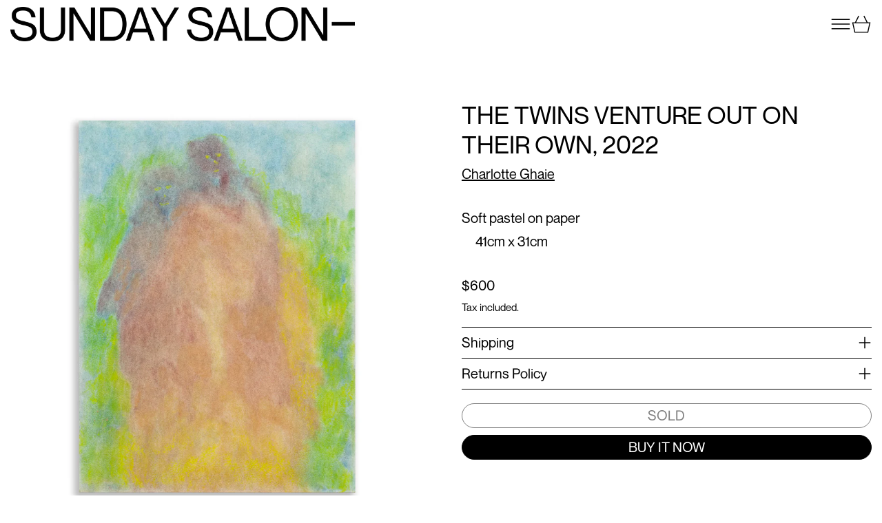

--- FILE ---
content_type: text/html; charset=utf-8
request_url: https://sundaysalon.com.au/products/the-twins-venture-out-on-their-own-2022
body_size: 26761
content:
<!doctype html>
<html class="no-js" lang="en">
<script>
  (function(w, d, t, h, s, n) {
    w.FlodeskObject = n;
    var fn = function() {
      (w[n].q = w[n].q || []).push(arguments);
    };
    w[n] = w[n] || fn;
    var f = d.getElementsByTagName(t)[0];
    var v = '?v=' + Math.floor(new Date().getTime() / (120 * 1000)) * 60;
    var sm = d.createElement(t);
    sm.async = true;
    sm.type = 'module';
    sm.src = h + s + '.mjs' + v;
    f.parentNode.insertBefore(sm, f);
    var sn = d.createElement(t);
    sn.async = true;
    sn.noModule = true;
    sn.src = h + s + '.js' + v;
    f.parentNode.insertBefore(sn, f);
  })(window, document, 'script', 'https://assets.flodesk.com', '/universal', 'fd');
</script>
  <script>
  (function(w, d, t, h, s, n) {
    w.FlodeskObject = n;
    var fn = function() {
      (w[n].q = w[n].q || []).push(arguments);
    };
    w[n] = w[n] || fn;
    var f = d.getElementsByTagName(t)[0];
    var v = '?v=' + Math.floor(new Date().getTime() / (120 * 1000)) * 60;
    var sm = d.createElement(t);
    sm.async = true;
    sm.type = 'module';
    sm.src = h + s + '.mjs' + v;
    f.parentNode.insertBefore(sm, f);
    var sn = d.createElement(t);
    sn.async = true;
    sn.noModule = true;
    sn.src = h + s + '.js' + v;
    f.parentNode.insertBefore(sn, f);
  })(window, document, 'script', 'https://assets.flodesk.com', '/universal', 'fd');
</script>
<script>
  window.fd('form', {
    formId: '665eb0a85f9757a6a51b9e7c'
  });
</script>
  <head>
    <meta charset="utf-8">
    <meta http-equiv="X-UA-Compatible" content="IE=edge">
    <meta name="viewport" content="width=device-width,initial-scale=1">
    <meta name="theme-color" content="">
    <link rel="canonical" href="https://sundaysalon.com.au/products/the-twins-venture-out-on-their-own-2022">
    <link rel="preconnect" href="https://cdn.shopify.com" crossorigin><link rel="preconnect" href="https://fonts.shopifycdn.com" crossorigin><title>
      Sunday Salon - The Twins Venture Out On Their Own, 2022 by Charlotte Ghaie

        &ndash; SUNDAY SALON AUSTRALIA</title>

    
      <meta name="description" content="Soft pastel on paper 41cm x 31cm">
    

    <script>window.performance && window.performance.mark && window.performance.mark('shopify.content_for_header.start');</script><meta id="shopify-digital-wallet" name="shopify-digital-wallet" content="/25608552484/digital_wallets/dialog">
<meta name="shopify-checkout-api-token" content="2eb0c9f18c21bb1c4f8ea00ce32f81b4">
<link rel="alternate" type="application/json+oembed" href="https://sundaysalon.com.au/products/the-twins-venture-out-on-their-own-2022.oembed">
<script async="async" src="/checkouts/internal/preloads.js?locale=en-AU"></script>
<script id="apple-pay-shop-capabilities" type="application/json">{"shopId":25608552484,"countryCode":"AU","currencyCode":"AUD","merchantCapabilities":["supports3DS"],"merchantId":"gid:\/\/shopify\/Shop\/25608552484","merchantName":"SUNDAY SALON AUSTRALIA","requiredBillingContactFields":["postalAddress","email","phone"],"requiredShippingContactFields":["postalAddress","email","phone"],"shippingType":"shipping","supportedNetworks":["visa","masterCard"],"total":{"type":"pending","label":"SUNDAY SALON AUSTRALIA","amount":"1.00"},"shopifyPaymentsEnabled":true,"supportsSubscriptions":true}</script>
<script id="shopify-features" type="application/json">{"accessToken":"2eb0c9f18c21bb1c4f8ea00ce32f81b4","betas":["rich-media-storefront-analytics"],"domain":"sundaysalon.com.au","predictiveSearch":true,"shopId":25608552484,"locale":"en"}</script>
<script>var Shopify = Shopify || {};
Shopify.shop = "sunday-salon-australia.myshopify.com";
Shopify.locale = "en";
Shopify.currency = {"active":"AUD","rate":"1.0"};
Shopify.country = "AU";
Shopify.theme = {"name":"Exhibit -- Sajal (17th May)","id":127055429668,"schema_name":"Exhibit","schema_version":"1.1.0","theme_store_id":1828,"role":"main"};
Shopify.theme.handle = "null";
Shopify.theme.style = {"id":null,"handle":null};
Shopify.cdnHost = "sundaysalon.com.au/cdn";
Shopify.routes = Shopify.routes || {};
Shopify.routes.root = "/";</script>
<script type="module">!function(o){(o.Shopify=o.Shopify||{}).modules=!0}(window);</script>
<script>!function(o){function n(){var o=[];function n(){o.push(Array.prototype.slice.apply(arguments))}return n.q=o,n}var t=o.Shopify=o.Shopify||{};t.loadFeatures=n(),t.autoloadFeatures=n()}(window);</script>
<script id="shop-js-analytics" type="application/json">{"pageType":"product"}</script>
<script defer="defer" async type="module" src="//sundaysalon.com.au/cdn/shopifycloud/shop-js/modules/v2/client.init-shop-cart-sync_BT-GjEfc.en.esm.js"></script>
<script defer="defer" async type="module" src="//sundaysalon.com.au/cdn/shopifycloud/shop-js/modules/v2/chunk.common_D58fp_Oc.esm.js"></script>
<script defer="defer" async type="module" src="//sundaysalon.com.au/cdn/shopifycloud/shop-js/modules/v2/chunk.modal_xMitdFEc.esm.js"></script>
<script type="module">
  await import("//sundaysalon.com.au/cdn/shopifycloud/shop-js/modules/v2/client.init-shop-cart-sync_BT-GjEfc.en.esm.js");
await import("//sundaysalon.com.au/cdn/shopifycloud/shop-js/modules/v2/chunk.common_D58fp_Oc.esm.js");
await import("//sundaysalon.com.au/cdn/shopifycloud/shop-js/modules/v2/chunk.modal_xMitdFEc.esm.js");

  window.Shopify.SignInWithShop?.initShopCartSync?.({"fedCMEnabled":true,"windoidEnabled":true});

</script>
<script>(function() {
  var isLoaded = false;
  function asyncLoad() {
    if (isLoaded) return;
    isLoaded = true;
    var urls = ["https:\/\/chimpstatic.com\/mcjs-connected\/js\/users\/d89e0550ff15a7e2dd59e3253\/a98fe0c7f26cdfd58670a88d9.js?shop=sunday-salon-australia.myshopify.com"];
    for (var i = 0; i < urls.length; i++) {
      var s = document.createElement('script');
      s.type = 'text/javascript';
      s.async = true;
      s.src = urls[i];
      var x = document.getElementsByTagName('script')[0];
      x.parentNode.insertBefore(s, x);
    }
  };
  if(window.attachEvent) {
    window.attachEvent('onload', asyncLoad);
  } else {
    window.addEventListener('load', asyncLoad, false);
  }
})();</script>
<script id="__st">var __st={"a":25608552484,"offset":39600,"reqid":"46c160cd-42e2-4f95-ae58-dac4f0e6ca51-1769044845","pageurl":"sundaysalon.com.au\/products\/the-twins-venture-out-on-their-own-2022","u":"d60e22c7f95d","p":"product","rtyp":"product","rid":7194560069668};</script>
<script>window.ShopifyPaypalV4VisibilityTracking = true;</script>
<script id="captcha-bootstrap">!function(){'use strict';const t='contact',e='account',n='new_comment',o=[[t,t],['blogs',n],['comments',n],[t,'customer']],c=[[e,'customer_login'],[e,'guest_login'],[e,'recover_customer_password'],[e,'create_customer']],r=t=>t.map((([t,e])=>`form[action*='/${t}']:not([data-nocaptcha='true']) input[name='form_type'][value='${e}']`)).join(','),a=t=>()=>t?[...document.querySelectorAll(t)].map((t=>t.form)):[];function s(){const t=[...o],e=r(t);return a(e)}const i='password',u='form_key',d=['recaptcha-v3-token','g-recaptcha-response','h-captcha-response',i],f=()=>{try{return window.sessionStorage}catch{return}},m='__shopify_v',_=t=>t.elements[u];function p(t,e,n=!1){try{const o=window.sessionStorage,c=JSON.parse(o.getItem(e)),{data:r}=function(t){const{data:e,action:n}=t;return t[m]||n?{data:e,action:n}:{data:t,action:n}}(c);for(const[e,n]of Object.entries(r))t.elements[e]&&(t.elements[e].value=n);n&&o.removeItem(e)}catch(o){console.error('form repopulation failed',{error:o})}}const l='form_type',E='cptcha';function T(t){t.dataset[E]=!0}const w=window,h=w.document,L='Shopify',v='ce_forms',y='captcha';let A=!1;((t,e)=>{const n=(g='f06e6c50-85a8-45c8-87d0-21a2b65856fe',I='https://cdn.shopify.com/shopifycloud/storefront-forms-hcaptcha/ce_storefront_forms_captcha_hcaptcha.v1.5.2.iife.js',D={infoText:'Protected by hCaptcha',privacyText:'Privacy',termsText:'Terms'},(t,e,n)=>{const o=w[L][v],c=o.bindForm;if(c)return c(t,g,e,D).then(n);var r;o.q.push([[t,g,e,D],n]),r=I,A||(h.body.append(Object.assign(h.createElement('script'),{id:'captcha-provider',async:!0,src:r})),A=!0)});var g,I,D;w[L]=w[L]||{},w[L][v]=w[L][v]||{},w[L][v].q=[],w[L][y]=w[L][y]||{},w[L][y].protect=function(t,e){n(t,void 0,e),T(t)},Object.freeze(w[L][y]),function(t,e,n,w,h,L){const[v,y,A,g]=function(t,e,n){const i=e?o:[],u=t?c:[],d=[...i,...u],f=r(d),m=r(i),_=r(d.filter((([t,e])=>n.includes(e))));return[a(f),a(m),a(_),s()]}(w,h,L),I=t=>{const e=t.target;return e instanceof HTMLFormElement?e:e&&e.form},D=t=>v().includes(t);t.addEventListener('submit',(t=>{const e=I(t);if(!e)return;const n=D(e)&&!e.dataset.hcaptchaBound&&!e.dataset.recaptchaBound,o=_(e),c=g().includes(e)&&(!o||!o.value);(n||c)&&t.preventDefault(),c&&!n&&(function(t){try{if(!f())return;!function(t){const e=f();if(!e)return;const n=_(t);if(!n)return;const o=n.value;o&&e.removeItem(o)}(t);const e=Array.from(Array(32),(()=>Math.random().toString(36)[2])).join('');!function(t,e){_(t)||t.append(Object.assign(document.createElement('input'),{type:'hidden',name:u})),t.elements[u].value=e}(t,e),function(t,e){const n=f();if(!n)return;const o=[...t.querySelectorAll(`input[type='${i}']`)].map((({name:t})=>t)),c=[...d,...o],r={};for(const[a,s]of new FormData(t).entries())c.includes(a)||(r[a]=s);n.setItem(e,JSON.stringify({[m]:1,action:t.action,data:r}))}(t,e)}catch(e){console.error('failed to persist form',e)}}(e),e.submit())}));const S=(t,e)=>{t&&!t.dataset[E]&&(n(t,e.some((e=>e===t))),T(t))};for(const o of['focusin','change'])t.addEventListener(o,(t=>{const e=I(t);D(e)&&S(e,y())}));const B=e.get('form_key'),M=e.get(l),P=B&&M;t.addEventListener('DOMContentLoaded',(()=>{const t=y();if(P)for(const e of t)e.elements[l].value===M&&p(e,B);[...new Set([...A(),...v().filter((t=>'true'===t.dataset.shopifyCaptcha))])].forEach((e=>S(e,t)))}))}(h,new URLSearchParams(w.location.search),n,t,e,['guest_login'])})(!0,!0)}();</script>
<script integrity="sha256-4kQ18oKyAcykRKYeNunJcIwy7WH5gtpwJnB7kiuLZ1E=" data-source-attribution="shopify.loadfeatures" defer="defer" src="//sundaysalon.com.au/cdn/shopifycloud/storefront/assets/storefront/load_feature-a0a9edcb.js" crossorigin="anonymous"></script>
<script data-source-attribution="shopify.dynamic_checkout.dynamic.init">var Shopify=Shopify||{};Shopify.PaymentButton=Shopify.PaymentButton||{isStorefrontPortableWallets:!0,init:function(){window.Shopify.PaymentButton.init=function(){};var t=document.createElement("script");t.src="https://sundaysalon.com.au/cdn/shopifycloud/portable-wallets/latest/portable-wallets.en.js",t.type="module",document.head.appendChild(t)}};
</script>
<script data-source-attribution="shopify.dynamic_checkout.buyer_consent">
  function portableWalletsHideBuyerConsent(e){var t=document.getElementById("shopify-buyer-consent"),n=document.getElementById("shopify-subscription-policy-button");t&&n&&(t.classList.add("hidden"),t.setAttribute("aria-hidden","true"),n.removeEventListener("click",e))}function portableWalletsShowBuyerConsent(e){var t=document.getElementById("shopify-buyer-consent"),n=document.getElementById("shopify-subscription-policy-button");t&&n&&(t.classList.remove("hidden"),t.removeAttribute("aria-hidden"),n.addEventListener("click",e))}window.Shopify?.PaymentButton&&(window.Shopify.PaymentButton.hideBuyerConsent=portableWalletsHideBuyerConsent,window.Shopify.PaymentButton.showBuyerConsent=portableWalletsShowBuyerConsent);
</script>
<script>
  function portableWalletsCleanup(e){e&&e.src&&console.error("Failed to load portable wallets script "+e.src);var t=document.querySelectorAll("shopify-accelerated-checkout .shopify-payment-button__skeleton, shopify-accelerated-checkout-cart .wallet-cart-button__skeleton"),e=document.getElementById("shopify-buyer-consent");for(let e=0;e<t.length;e++)t[e].remove();e&&e.remove()}function portableWalletsNotLoadedAsModule(e){e instanceof ErrorEvent&&"string"==typeof e.message&&e.message.includes("import.meta")&&"string"==typeof e.filename&&e.filename.includes("portable-wallets")&&(window.removeEventListener("error",portableWalletsNotLoadedAsModule),window.Shopify.PaymentButton.failedToLoad=e,"loading"===document.readyState?document.addEventListener("DOMContentLoaded",window.Shopify.PaymentButton.init):window.Shopify.PaymentButton.init())}window.addEventListener("error",portableWalletsNotLoadedAsModule);
</script>

<script type="module" src="https://sundaysalon.com.au/cdn/shopifycloud/portable-wallets/latest/portable-wallets.en.js" onError="portableWalletsCleanup(this)" crossorigin="anonymous"></script>
<script nomodule>
  document.addEventListener("DOMContentLoaded", portableWalletsCleanup);
</script>

<link id="shopify-accelerated-checkout-styles" rel="stylesheet" media="screen" href="https://sundaysalon.com.au/cdn/shopifycloud/portable-wallets/latest/accelerated-checkout-backwards-compat.css" crossorigin="anonymous">
<style id="shopify-accelerated-checkout-cart">
        #shopify-buyer-consent {
  margin-top: 1em;
  display: inline-block;
  width: 100%;
}

#shopify-buyer-consent.hidden {
  display: none;
}

#shopify-subscription-policy-button {
  background: none;
  border: none;
  padding: 0;
  text-decoration: underline;
  font-size: inherit;
  cursor: pointer;
}

#shopify-subscription-policy-button::before {
  box-shadow: none;
}

      </style>

<script>window.performance && window.performance.mark && window.performance.mark('shopify.content_for_header.end');</script>


<meta property="og:site_name" content="SUNDAY SALON AUSTRALIA">
<meta property="og:url" content="https://sundaysalon.com.au/products/the-twins-venture-out-on-their-own-2022">
<meta property="og:title" content="Sunday Salon - The Twins Venture Out On Their Own, 2022 by Charlotte Ghaie">
<meta property="og:type" content="product">
<meta property="og:description" content="Soft pastel on paper 41cm x 31cm"><meta property="og:image" content="http://sundaysalon.com.au/cdn/shop/products/SS_Artworks-29.jpg?v=1668680418">
  <meta property="og:image:secure_url" content="https://sundaysalon.com.au/cdn/shop/products/SS_Artworks-29.jpg?v=1668680418">
  <meta property="og:image:width" content="2667">
  <meta property="og:image:height" content="2758"><meta property="og:price:amount" content="600">
  <meta property="og:price:currency" content="AUD"><meta name="twitter:card" content="summary_large_image">
<meta name="twitter:title" content="Sunday Salon - The Twins Venture Out On Their Own, 2022 by Charlotte Ghaie">
<meta name="twitter:description" content="Soft pastel on paper 41cm x 31cm">
<script>
  window.THEMENAME = 'SUBSTRUCT';
  window.THEMEVERSION = '0.1.0';

  document.documentElement.className = document.documentElement.className.replace('no-js', 'js');

  function debounce(fn, wait) {
    let t;
    return (...args) => {
      clearTimeout(t);
      t = setTimeout(() => fn.apply(this, args), wait);
    };
  }

  window.theme = {
    strings: {
      loading: "Loading",
      itemCountOne: "{{ count }} item",
      itemCountOther: "{{ count }} items",
      addToCart: "Add to Cart",
      soldOut: "Sold",
      unavailable: "Unavailable",
      regularPrice: "Regular price",
      salePrice: "Sale price",
      sale: "On Sale",
      unitPrice: "Unit price",
      unitPriceSeparator: "per",
      cartEmpty: "Your cart is currently empty.",
      cartCookies: "Enable cookies to use the shopping cart",
      update: "Update Cart",
      quantity: "Quantity",
      discountedTotal: "Discounted total",
      regularTotal: "Regular total",
      priceColumn: "See Price column for discount details.",
      addedToCart: "Added to Cart!",
      cartError: "There was an error while updating your cart. Please try again.",
      cartAddError: "All {{ title }} are in your cart."
    },
    routes: {
      root_url: "\/",
      predictive_search_url: "\/search\/suggest",
      cart_url: "\/cart",
      cart_add_url: "\/cart\/add",
      cart_change_url: "\/cart\/change",
      cart_update_url: "\/cart\/update",
      cart_clear_url: "\/cart\/clear",
    },
    moneyFormat: "${{amount_no_decimals }}",
    moneyWithCurrencyFormat: "${{ amount_no_decimals }} AUD",
    get defaultMoneyFormat() {
      return this.moneyFormat;
    },
    cartItemCount: 0,
    settings: {
      cart_type: "drawer",
      open_drawer_on_add_to_cart: true
    },
    info: {
      name: 'Substruct',
    }
  };
</script>
<script src="//sundaysalon.com.au/cdn/shop/t/18/assets/utils.js?v=172123362488042381251715919338" defer></script>
    <script
      src="//sundaysalon.com.au/cdn/shop/t/18/assets/polyfills-inert.bundle.min.js?v=9775187524458939151715919338"
      type="module"
    ></script>
    <script
      src="//sundaysalon.com.au/cdn/shop/t/18/assets/global.bundle.min.js?v=140088728663493413701715919338"
      type="module"
    ></script>
    <script
      src="//sundaysalon.com.au/cdn/shop/t/18/assets/quantity-stepper.js?v=100736204299696274221715919338"
      type="module"
    ></script>
    

    
      <script src="//sundaysalon.com.au/cdn/shop/t/18/assets/cart-items.js?v=50530010457349698261715919338" type="module"></script>
      <script src="//sundaysalon.com.au/cdn/shop/t/18/assets/cart-footer.js?v=92483396784368349501715919338" type="module"></script>
      
        <script src="//sundaysalon.com.au/cdn/shop/t/18/assets/cart-note.js?v=176790727134936207331715919338" type="module"></script>
      
    

    <script src="//sundaysalon.com.au/cdn/shop/t/18/assets/section-group-resize-observer.js?v=166234636156006366751715919338" defer></script>

    

    
      <script
        src="//sundaysalon.com.au/cdn/shop/t/18/assets/vendor-cart.bundle.min.js?v=15289088482190403031715919338"
        type="module"
      ></script>
    

    

    <script>
      window.onYouTubeIframeAPIReady = () => {
        document.body.dispatchEvent(new CustomEvent('youtubeiframeapiready'));
      };
    </script><style id="generated-critical-css">
.flex>.break-words,.flex>.rte,.flex>.rte *{min-width:40%}.dynamic-payment-buttons .shopify-payment-button__button--hidden{display:none}.wrapper{max-width:var(--max-site-width)}.grid-wrapper,.wrapper{margin-left:auto;margin-right:auto;padding-left:var(--wrapper-left-and-right-margin);padding-right:var(--wrapper-left-and-right-margin)}.grid-wrapper{max-width:var(--max-grid-width)}.flex{display:flex}.hidden-if-no-content:has(.no-content){display:none}[data-shopify-xr-hidden]{display:none}
</style>




  <link
    rel='preload'
    as='font'
    href='//sundaysalon.com.au/cdn/fonts/instrument_sans/instrumentsans_n4.db86542ae5e1596dbdb28c279ae6c2086c4c5bfa.woff2'
    type='font/woff2'
    crossorigin
  >



  <link
    rel='preload'
    as='font'
    href='//sundaysalon.com.au/cdn/fonts/instrument_sans/instrumentsans_n4.db86542ae5e1596dbdb28c279ae6c2086c4c5bfa.woff2'
    type='font/woff2'
    crossorigin
  >



<style data-shopify>
  @font-face {
  font-family: "Instrument Sans";
  font-weight: 400;
  font-style: normal;
  font-display: swap;
  src: url("//sundaysalon.com.au/cdn/fonts/instrument_sans/instrumentsans_n4.db86542ae5e1596dbdb28c279ae6c2086c4c5bfa.woff2") format("woff2"),
       url("//sundaysalon.com.au/cdn/fonts/instrument_sans/instrumentsans_n4.510f1b081e58d08c30978f465518799851ef6d8b.woff") format("woff");
}

  @font-face {
  font-family: "Instrument Sans";
  font-weight: 400;
  font-style: normal;
  font-display: swap;
  src: url("//sundaysalon.com.au/cdn/fonts/instrument_sans/instrumentsans_n4.db86542ae5e1596dbdb28c279ae6c2086c4c5bfa.woff2") format("woff2"),
       url("//sundaysalon.com.au/cdn/fonts/instrument_sans/instrumentsans_n4.510f1b081e58d08c30978f465518799851ef6d8b.woff") format("woff");
}

@font-face {
  font-family: "Instrument Sans";
  font-weight: 700;
  font-style: normal;
  font-display: swap;
  src: url("//sundaysalon.com.au/cdn/fonts/instrument_sans/instrumentsans_n7.e4ad9032e203f9a0977786c356573ced65a7419a.woff2") format("woff2"),
       url("//sundaysalon.com.au/cdn/fonts/instrument_sans/instrumentsans_n7.b9e40f166fb7639074ba34738101a9d2990bb41a.woff") format("woff");
}
@font-face {
  font-family: "Instrument Sans";
  font-weight: 400;
  font-style: italic;
  font-display: swap;
  src: url("//sundaysalon.com.au/cdn/fonts/instrument_sans/instrumentsans_i4.028d3c3cd8d085648c808ceb20cd2fd1eb3560e5.woff2") format("woff2"),
       url("//sundaysalon.com.au/cdn/fonts/instrument_sans/instrumentsans_i4.7e90d82df8dee29a99237cd19cc529d2206706a2.woff") format("woff");
}
@font-face {
  font-family: "Instrument Sans";
  font-weight: 700;
  font-style: italic;
  font-display: swap;
  src: url("//sundaysalon.com.au/cdn/fonts/instrument_sans/instrumentsans_i7.d6063bb5d8f9cbf96eace9e8801697c54f363c6a.woff2") format("woff2"),
       url("//sundaysalon.com.au/cdn/fonts/instrument_sans/instrumentsans_i7.ce33afe63f8198a3ac4261b826b560103542cd36.woff") format("woff");
}
@font-face {
  font-family: "Instrument Sans";
  font-weight: 700;
  font-style: normal;
  font-display: swap;
  src: url("//sundaysalon.com.au/cdn/fonts/instrument_sans/instrumentsans_n7.e4ad9032e203f9a0977786c356573ced65a7419a.woff2") format("woff2"),
       url("//sundaysalon.com.au/cdn/fonts/instrument_sans/instrumentsans_n7.b9e40f166fb7639074ba34738101a9d2990bb41a.woff") format("woff");
}

</style>
<style>
  :root {
    --payment-button-height: 48px;
    --section-x-padding: 1.25rem;
    --transparent: transparent;
    --sidebar-width: 0px;
    --main-section-column-start: 1;
    --main-grid-layout: auto;
    --icon-thickness: 1.4;

    --theme-row-gap-mobile: 1.5rem;
    --theme-col-gap-mobile:  1.5rem;
    --theme-row-gap-desktop:  3.0rem;
    --theme-col-gap-desktop:   3.0rem;
    --theme-row-gap: var(--theme-row-gap-mobile);
    --theme-col-gap: var(--theme-col-gap-mobile);
    --theme-gap: var(--theme-row-gap-mobile) var(--theme-col-gap-mobile);


    --media-grid-row-gap-mobile: 0.375rem;
    --media-grid-col-gap-mobile:  0.375rem;
    --media-grid-row-gap-desktop:  0.75rem;
    --media-grid-col-gap-desktop:   0.75rem;
    --media-grid-row-gap: var(--media-grid-row-gap-mobile);
    --media-grid-col-gap: var(--media-grid-col-gap-mobile);
    --media-grid-gap: var(--media-grid-row-gap-mobile) var(--media-grid-col-gap-mobile);

    --section-vertical-spacing-desktop: 3.75rem;
    --section-vertical-spacing-mobile: 42px;
    --section-vertical-spacing: var(--section-vertical-spacing-mobile);


    --spacer: 1rem;


    --mobile-left-and-right-margin: 0.75rem;
    --desktop-left-and-right-margin: 0.75rem;
    --wrapper-left-and-right-margin: var(--mobile-left-and-right-margin);

    --media-border-radius: 0;--section-title-col-span: 4;
    --section-content-col-span: 6;--max-site-width:  80.0rem;
    --max-grid-width:  80.0rem;

    --section-container-left-and-right-margin: 0;

    --main-font-stack: 'Montreal', sans-serif;
    --main-font-weight: 400;
    --main-font-style: normal;

    --heading-font-stack: 'Montreal', sans-serif;
    --heading-font-weight: 400;
    --heading-font-style: normal;
    --heading-line-height: 0.9;
    --heading-text-transform: uppercase;

    --heading-letterspacing: 0.0;
    --heading-capitalize: uppercase;
    --heading-decoration: none;

    --color-scheme-error: 245 0 0;
    --color-scheme-success: 0 215 0;

    font-size: 125.0%;

    --base-font-size-from-settings: 20;

    --space-1: 0.625rem; /* .py-2.5 */
    --space-2: 1.25rem; /* .py-5 */
    --space-3: 2.5rem; /* .py-10 */
    --space-4: 5rem; /* .py-20 */
    --space-5: 7rem; /* .py-28 */

    --font-size-ratio-xs: 0.563; /* 1 */
    --font-size-ratio-sm: 0.75;  /* 2 */
    --font-size-ratio-base: 1; /* 3 */
    --font-size-ratio-md: 1.333;
    --font-size-ratio-lg: 1.777;
    --font-size-ratio-xl: 2.369;
    --font-size-ratio-2xl: 3.157;
    --font-size-ratio-3xl: 4.209;
    --font-size-ratio-4xl: 5.61;
    --font-size-ratio-5xl: 7.478;
    --font-size-ratio-6xl: 9.969;
    --font-size-ratio-7xl: 13.288;
    --font-size-ratio-8xl: 17.713;
    --font-size-ratio-9xl: 23.612;

    --font-size-xs: calc(var(--font-size-ratio-xs) * 1rem);
    --font-size-sm: calc(var(--font-size-ratio-sm) * 1rem);
    --font-size-base: calc(var(--font-size-ratio-base) * 1rem);
    --font-size-md: calc(var(--font-size-ratio-md) * 1rem);
    --font-size-lg: calc(var(--font-size-ratio-lg) * 1rem);
    --font-size-xl: calc(var(--font-size-ratio-xl) * 1rem);
    --font-size-2xl: calc(var(--font-size-ratio-2xl) * 1rem);
    --font-size-3xl: calc(var(--font-size-ratio-3xl) * 1rem);
    --font-size-4xl: calc(var(--font-size-ratio-4xl) * 1rem);
    --font-size-5xl: calc(var(--font-size-ratio-5xl) * 1rem);
    --font-size-6xl: calc(var(--font-size-ratio-6xl) * 1rem);
    --font-size-7xl: calc(var(--font-size-ratio-7xl) * 1rem);
    --font-size-8xl: calc(var(--font-size-ratio-8xl) * 1rem);
    --font-size-9xl: calc(var(--font-size-ratio-9xl) * 1rem);

    --type-scale-ratio-xs: 0.563; /* 1 */
    --type-scale-ratio-sm: 0.75;  /* 2 */
    --type-scale-ratio-base: 1; /* 3 */
    --type-scale-ratio-md: 1.333;
    --type-scale-ratio-lg: 1.777;
    --type-scale-ratio-xl: 2.369;
    --type-scale-ratio-2xl: 3.157;
    --type-scale-ratio-3xl: 4.209;
    --type-scale-ratio-4xl: 5.61;
    --type-scale-ratio-5xl: 7.478;
    --type-scale-ratio-6xl: 9.969;
    --type-scale-ratio-7xl: 13.288;
    --type-scale-ratio-8xl: 17.713;
    --type-scale-ratio-9xl: 23.612;

    --type-scale-n-2: calc(var(--type-scale-ratio-xs) * 1rem);
    --type-scale-n-1: calc(var(--type-scale-ratio-sm) * 1rem);
    --type-scale-n0: calc(var(--type-scale-ratio-base) * 1rem);
    --type-scale-n1: calc(var(--type-scale-ratio-md) * 1rem);
    --type-scale-n2: calc(var(--type-scale-ratio-lg) * 1rem);
    --type-scale-n3: calc(var(--type-scale-ratio-xl) * 1rem);
    --type-scale-n4: calc(var(--type-scale-ratio-2xl) * 1rem);
    --type-scale-n5: calc(var(--type-scale-ratio-3xl) * 1rem);
    --type-scale-n6: calc(var(--type-scale-ratio-4xl) * 1rem);
    --type-scale-n7: calc(var(--type-scale-ratio-5xl) * 1rem);
    --type-scale-n8: calc(var(--type-scale-ratio-6xl) * 1rem);
    --type-scale-n9: calc(var(--type-scale-ratio-7xl) * 1rem);
    --type-scale-n10: calc(var(--type-scale-ratio-8xl) * 1rem);
    --type-scale-n11: calc(var(--type-scale-ratio-9xl) * 1rem);

    --base-line-height: 1.2;
    --bopy-text-uppercase: none;

    --font-size-heading: var(--font-size-3xl);

    --hero-height: 0px;
    --full-screen-including-header: 100vh;
    --full-screen-excluding-header-and-hero: 100vh;

    --tile-products-text-transform: none;
    --button-text-transform: uppercase;
    --button-border-radius: 9999px;
    --input-border-radius: 1rem;

    --border-thickness: 1px;
    --underline-thickness: 1px;
    --outline-thickness: 0.1rem;
    --paragraph-spacing-adjust: 0.5;
    --paragraph-indent-adjust: 1;

    --icon-svg-select: url(//sundaysalon.com.au/cdn/shop/t/18/assets/icon-select.svg?v=5677);
    --icon-svg-select-primary: url(//sundaysalon.com.au/cdn/shop/t/18/assets/icon-select-primary.svg?v=5677);
    --icon-svg-select-secondary: url(//sundaysalon.com.au/cdn/shop/t/18/assets/icon-select-secondary.svg?v=5677);
    --icon-svg-select-tertiary: url(//sundaysalon.com.au/cdn/shop/t/18/assets/icon-select-tertiary.svg?v=5677);

    --timing-func-energetic: cubic-bezier(1,0,0.4,1);
    --timing-func-gentle: cubic-bezier(0.5,0,0.4,1);
    --timing-func-neutral: cubic-bezier(0.46,0.03,0.52,0.96);

    --main-grid-columns: minmax(0, 1fr);
    --main-grid-rows: minmax(0,auto);--main-grid-areas:  "ct";--sidebar-display: none;
    --sticky-offset: 0px;



    --standard-heading-size: var(--type-scale-n1);
    --feature-heading-size: var(--type-scale-n1);
    --secondary-heading-size: var(--type-scale-n0);
    --menu-drawer-heading-size: var(--type-scale-n0);

    --text-overlay-text-size: var(--type-scale-n7);
    --follow-mouse-text-size: var(--type-scale-n4);
    --overlay-labels-line-height: 1.4;

    --quick-view-max-width: 24rem;



    /* Buttons */--button-padding-y: 0.25rem;
    --button-padding-x: 0.5rem;
    --button-padding: var(--button-padding-y) var(--button-padding-x);--add-to-cart-button-height: 44px;
  }

  @media (min-width: 990px) {
    :root {
      --standard-heading-size: var(--type-scale-n2);
      --feature-heading-size: var(--type-scale-n2);
      --secondary-heading-size: var(--type-scale-n1);
      --section-vertical-spacing: var(--section-vertical-spacing-desktop);
      --wrapper-left-and-right-margin: var(--desktop-left-and-right-margin);
      --theme-row-gap: var(--theme-row-gap-desktop);
      --theme-col-gap: var(--theme-col-gap-desktop);
      --theme-gap: var(--theme-row-gap-desktop) var(--theme-col-gap-desktop);
      --media-grid-row-gap: var(--media-grid-row-gap-desktop);
      --media-grid-col-gap: var(--media-grid-col-gap-desktop);
      --media-grid-gap: var(--media-grid-row-gap-desktop) var(--media-grid-col-gap-desktop);
    }
  }

  .main-site-grid--sidebar {
    display: var(--sidebar-display);
  }


  @media (min-width: 990px) {

    .main-site-grid {
      display: grid;
      grid-template-columns: var(--main-grid-columns);
      grid-template-rows: var(--main-grid-rows);
      grid-template-areas: var(--main-grid-areas);
    }

    .main-site-grid--container {
      grid-area: ct;
    }
  
    .main-site-grid--header {
      grid-area: hd;
    }
  
    .main-site-grid--hero {
      grid-area: hr;
    }
  
    .main-site-grid--sidebar {
      grid-area: sb;
    }
  
    .main-site-grid--main {
      grid-area: mn;
    }
  
    .main-site-grid--footer {
      grid-area: ft;
    }
  }

  

  .font-heading {
    font-family: var(--heading-font-stack);
    font-weight: var(--heading-font-weight);
    font-style: var(--heading-font-style);
    text-transform: var(--heading-capitalize);
    letter-spacing: var(--heading-letterspacing);
    text-decoration: var(--heading-decoration);
  }

  .font-main {
    font-family: var(--main-font-stack);
    font-weight: var(--main-font-weight);
    font-style: var(--main-font-style);
    text-transform: var(--bopy-text-uppercase);
  }

  .font-accent {
    font-family: var(--accent-font-stack);
    font-weight: var(--accent-font-weight);
    font-style: var(--accent-font-style);
  }

  @media (prefers-color-scheme: light) {
    :root {
      --color-os-background: 255, 255, 255;
    }
  }

  @media (prefers-color-scheme: dark) {
    :root {
      --color-os-background: 0, 0, 0;
    }
  }

  [data-color-scheme] {
    --color-scheme-button-text-hover: var(--color-scheme-accent);
    --color-scheme-button-background-hover: var(--color-scheme-background);
  }

  


  :root,
    
    [data-color-scheme="scheme1"] {
      --color-scheme-text: 0 0 0;
      --color-scheme-background: 255 255 255;
      --color-scheme-accent: 35 101 246;
      --color-scheme-accent-contrast:  255 255 255;
      --color-scheme-secondary: 0 0 0;
      --color-scheme-border: 0 0 0;
      --color-scheme-outline-color: var(--color-scheme-text);

      
      --color-scheme-solid-button-background: var(--color-scheme-text);
      --color-scheme-solid-button-text: var(--color-scheme-background);
      --color-scheme-solid-button-background-hover: var(--color-scheme-accent);
      --color-scheme-solid-button-text-hover: var(--color-scheme-accent-contrast);--arrow-left-svg: url("data:image/svg+xml,%3Csvg width='96' height='48' viewBox='0 0 48 24' fill='none' xmlns='http://www.w3.org/2000/svg'%3E%3Cpath d='M44 11.6667H4' stroke='%23000000' vector-effect='non-scaling-stroke' stroke-width='1.4' stroke-linecap='round' stroke-linejoin='round'/%3E%3Cpath d='M10.6667 18.3333L4 11.6667L10.6667 5' stroke='%23000000' vector-effect='non-scaling-stroke' stroke-width='1.4' stroke-linecap='round' stroke-linejoin='round'/%3E%3C/svg%3E%0A");
--arrow-right-svg: url("data:image/svg+xml,%3Csvg width='96' height='48' viewBox='0 0 48 24' fill='none' xmlns='http://www.w3.org/2000/svg'%3E%3Cpath d='M4 11.6667L44 11.6667' stroke='%23000000' vector-effect='non-scaling-stroke' stroke-width='1.4' stroke-linecap='round' stroke-linejoin='round'/%3E%3Cpath d='M37.3333 5L44 11.6667L37.3333 18.3333' stroke='%23000000' vector-effect='non-scaling-stroke' stroke-width='1.4' stroke-linecap='round' stroke-linejoin='round'/%3E%3C/svg%3E%0A");
--left-arrow-cursor: var(--arrow-left-svg) 0 24, pointer;
--right-arrow-cursor: var(--arrow-right-svg) 96 24, pointer;}

    

    [data-color-scheme="scheme2"] {
      --color-scheme-text: 255 255 255;
      --color-scheme-background: 0 0 0;
      --color-scheme-accent: 35 101 246;
      --color-scheme-accent-contrast:  0 0 0;
      --color-scheme-secondary: 18 18 18;
      --color-scheme-border: 18 18 18;
      --color-scheme-outline-color: var(--color-scheme-text);

      
      --color-scheme-solid-button-background: var(--color-scheme-text);
      --color-scheme-solid-button-text: var(--color-scheme-background);
      --color-scheme-solid-button-background-hover: var(--color-scheme-accent);
      --color-scheme-solid-button-text-hover: var(--color-scheme-accent-contrast);--arrow-left-svg: url("data:image/svg+xml,%3Csvg width='96' height='48' viewBox='0 0 48 24' fill='none' xmlns='http://www.w3.org/2000/svg'%3E%3Cpath d='M44 11.6667H4' stroke='%23ffffff' vector-effect='non-scaling-stroke' stroke-width='1.4' stroke-linecap='round' stroke-linejoin='round'/%3E%3Cpath d='M10.6667 18.3333L4 11.6667L10.6667 5' stroke='%23ffffff' vector-effect='non-scaling-stroke' stroke-width='1.4' stroke-linecap='round' stroke-linejoin='round'/%3E%3C/svg%3E%0A");
--arrow-right-svg: url("data:image/svg+xml,%3Csvg width='96' height='48' viewBox='0 0 48 24' fill='none' xmlns='http://www.w3.org/2000/svg'%3E%3Cpath d='M4 11.6667L44 11.6667' stroke='%23ffffff' vector-effect='non-scaling-stroke' stroke-width='1.4' stroke-linecap='round' stroke-linejoin='round'/%3E%3Cpath d='M37.3333 5L44 11.6667L37.3333 18.3333' stroke='%23ffffff' vector-effect='non-scaling-stroke' stroke-width='1.4' stroke-linecap='round' stroke-linejoin='round'/%3E%3C/svg%3E%0A");
--left-arrow-cursor: var(--arrow-left-svg) 0 24, pointer;
--right-arrow-cursor: var(--arrow-right-svg) 96 24, pointer;}

    

    [data-color-scheme="scheme-3bfe14d1-c1f6-42b7-82d2-b555bf27c900"] {
      --color-scheme-text: 0 0 0;
      --color-scheme-background: 238 74 45;
      --color-scheme-accent: 255 255 255;
      --color-scheme-accent-contrast:  255 255 255;
      --color-scheme-secondary: 0 0 0;
      --color-scheme-border: 0 0 0;
      --color-scheme-outline-color: var(--color-scheme-text);

      
      --color-scheme-solid-button-background: var(--color-scheme-text);
      --color-scheme-solid-button-text: var(--color-scheme-background);
      --color-scheme-solid-button-background-hover: var(--color-scheme-accent);
      --color-scheme-solid-button-text-hover: var(--color-scheme-accent-contrast);--arrow-left-svg: url("data:image/svg+xml,%3Csvg width='96' height='48' viewBox='0 0 48 24' fill='none' xmlns='http://www.w3.org/2000/svg'%3E%3Cpath d='M44 11.6667H4' stroke='%23000000' vector-effect='non-scaling-stroke' stroke-width='1.4' stroke-linecap='round' stroke-linejoin='round'/%3E%3Cpath d='M10.6667 18.3333L4 11.6667L10.6667 5' stroke='%23000000' vector-effect='non-scaling-stroke' stroke-width='1.4' stroke-linecap='round' stroke-linejoin='round'/%3E%3C/svg%3E%0A");
--arrow-right-svg: url("data:image/svg+xml,%3Csvg width='96' height='48' viewBox='0 0 48 24' fill='none' xmlns='http://www.w3.org/2000/svg'%3E%3Cpath d='M4 11.6667L44 11.6667' stroke='%23000000' vector-effect='non-scaling-stroke' stroke-width='1.4' stroke-linecap='round' stroke-linejoin='round'/%3E%3Cpath d='M37.3333 5L44 11.6667L37.3333 18.3333' stroke='%23000000' vector-effect='non-scaling-stroke' stroke-width='1.4' stroke-linecap='round' stroke-linejoin='round'/%3E%3C/svg%3E%0A");
--left-arrow-cursor: var(--arrow-left-svg) 0 24, pointer;
--right-arrow-cursor: var(--arrow-right-svg) 96 24, pointer;}

    
@keyframes marquee {
    0% {
      transform: translateX(0);
      -webkit-transform: translateX(0);
    }
    100% {
      transform: translateX(-100%);
      -webkit-transform: translateX(-100%);
    }
  }

  [x-cloak] {
    display: none;
  }
</style>
<link href="//sundaysalon.com.au/cdn/shop/t/18/assets/base.bundle.css?v=155563772580651987751715919338" rel="stylesheet" type="text/css" media="all" />
    <link href="//sundaysalon.com.au/cdn/shop/t/18/assets/custom.css?v=112941680876915571851718761246" rel="stylesheet" type="text/css" media="all" />
  <!-- BEGIN app block: shopify://apps/precom-coming-soon-preorders/blocks/app-embed/7c015b04-7c8f-46b9-8c69-733f0ba3bb1b -->    <!-- GSSTART Coming Soon code start... Do not change -->
<script type="text/javascript"> gsProductByVariant = {};  gsProductByVariant[40516661411876] =  0 ;   gsProductCSID = "7194560069668"; gsDefaultV = "40516661411876"; </script><script    type="text/javascript" src="https://gravity-software.com/js/shopify/pac_shopbystore25608552484.js?v=ac701825e8f2821b0a19d7b036e400a5e744e79"></script>
<!-- Coming Soon code end. Do not change GSEND -->


    
<!-- END app block --><link href="https://monorail-edge.shopifysvc.com" rel="dns-prefetch">
<script>(function(){if ("sendBeacon" in navigator && "performance" in window) {try {var session_token_from_headers = performance.getEntriesByType('navigation')[0].serverTiming.find(x => x.name == '_s').description;} catch {var session_token_from_headers = undefined;}var session_cookie_matches = document.cookie.match(/_shopify_s=([^;]*)/);var session_token_from_cookie = session_cookie_matches && session_cookie_matches.length === 2 ? session_cookie_matches[1] : "";var session_token = session_token_from_headers || session_token_from_cookie || "";function handle_abandonment_event(e) {var entries = performance.getEntries().filter(function(entry) {return /monorail-edge.shopifysvc.com/.test(entry.name);});if (!window.abandonment_tracked && entries.length === 0) {window.abandonment_tracked = true;var currentMs = Date.now();var navigation_start = performance.timing.navigationStart;var payload = {shop_id: 25608552484,url: window.location.href,navigation_start,duration: currentMs - navigation_start,session_token,page_type: "product"};window.navigator.sendBeacon("https://monorail-edge.shopifysvc.com/v1/produce", JSON.stringify({schema_id: "online_store_buyer_site_abandonment/1.1",payload: payload,metadata: {event_created_at_ms: currentMs,event_sent_at_ms: currentMs}}));}}window.addEventListener('pagehide', handle_abandonment_event);}}());</script>
<script id="web-pixels-manager-setup">(function e(e,d,r,n,o){if(void 0===o&&(o={}),!Boolean(null===(a=null===(i=window.Shopify)||void 0===i?void 0:i.analytics)||void 0===a?void 0:a.replayQueue)){var i,a;window.Shopify=window.Shopify||{};var t=window.Shopify;t.analytics=t.analytics||{};var s=t.analytics;s.replayQueue=[],s.publish=function(e,d,r){return s.replayQueue.push([e,d,r]),!0};try{self.performance.mark("wpm:start")}catch(e){}var l=function(){var e={modern:/Edge?\/(1{2}[4-9]|1[2-9]\d|[2-9]\d{2}|\d{4,})\.\d+(\.\d+|)|Firefox\/(1{2}[4-9]|1[2-9]\d|[2-9]\d{2}|\d{4,})\.\d+(\.\d+|)|Chrom(ium|e)\/(9{2}|\d{3,})\.\d+(\.\d+|)|(Maci|X1{2}).+ Version\/(15\.\d+|(1[6-9]|[2-9]\d|\d{3,})\.\d+)([,.]\d+|)( \(\w+\)|)( Mobile\/\w+|) Safari\/|Chrome.+OPR\/(9{2}|\d{3,})\.\d+\.\d+|(CPU[ +]OS|iPhone[ +]OS|CPU[ +]iPhone|CPU IPhone OS|CPU iPad OS)[ +]+(15[._]\d+|(1[6-9]|[2-9]\d|\d{3,})[._]\d+)([._]\d+|)|Android:?[ /-](13[3-9]|1[4-9]\d|[2-9]\d{2}|\d{4,})(\.\d+|)(\.\d+|)|Android.+Firefox\/(13[5-9]|1[4-9]\d|[2-9]\d{2}|\d{4,})\.\d+(\.\d+|)|Android.+Chrom(ium|e)\/(13[3-9]|1[4-9]\d|[2-9]\d{2}|\d{4,})\.\d+(\.\d+|)|SamsungBrowser\/([2-9]\d|\d{3,})\.\d+/,legacy:/Edge?\/(1[6-9]|[2-9]\d|\d{3,})\.\d+(\.\d+|)|Firefox\/(5[4-9]|[6-9]\d|\d{3,})\.\d+(\.\d+|)|Chrom(ium|e)\/(5[1-9]|[6-9]\d|\d{3,})\.\d+(\.\d+|)([\d.]+$|.*Safari\/(?![\d.]+ Edge\/[\d.]+$))|(Maci|X1{2}).+ Version\/(10\.\d+|(1[1-9]|[2-9]\d|\d{3,})\.\d+)([,.]\d+|)( \(\w+\)|)( Mobile\/\w+|) Safari\/|Chrome.+OPR\/(3[89]|[4-9]\d|\d{3,})\.\d+\.\d+|(CPU[ +]OS|iPhone[ +]OS|CPU[ +]iPhone|CPU IPhone OS|CPU iPad OS)[ +]+(10[._]\d+|(1[1-9]|[2-9]\d|\d{3,})[._]\d+)([._]\d+|)|Android:?[ /-](13[3-9]|1[4-9]\d|[2-9]\d{2}|\d{4,})(\.\d+|)(\.\d+|)|Mobile Safari.+OPR\/([89]\d|\d{3,})\.\d+\.\d+|Android.+Firefox\/(13[5-9]|1[4-9]\d|[2-9]\d{2}|\d{4,})\.\d+(\.\d+|)|Android.+Chrom(ium|e)\/(13[3-9]|1[4-9]\d|[2-9]\d{2}|\d{4,})\.\d+(\.\d+|)|Android.+(UC? ?Browser|UCWEB|U3)[ /]?(15\.([5-9]|\d{2,})|(1[6-9]|[2-9]\d|\d{3,})\.\d+)\.\d+|SamsungBrowser\/(5\.\d+|([6-9]|\d{2,})\.\d+)|Android.+MQ{2}Browser\/(14(\.(9|\d{2,})|)|(1[5-9]|[2-9]\d|\d{3,})(\.\d+|))(\.\d+|)|K[Aa][Ii]OS\/(3\.\d+|([4-9]|\d{2,})\.\d+)(\.\d+|)/},d=e.modern,r=e.legacy,n=navigator.userAgent;return n.match(d)?"modern":n.match(r)?"legacy":"unknown"}(),u="modern"===l?"modern":"legacy",c=(null!=n?n:{modern:"",legacy:""})[u],f=function(e){return[e.baseUrl,"/wpm","/b",e.hashVersion,"modern"===e.buildTarget?"m":"l",".js"].join("")}({baseUrl:d,hashVersion:r,buildTarget:u}),m=function(e){var d=e.version,r=e.bundleTarget,n=e.surface,o=e.pageUrl,i=e.monorailEndpoint;return{emit:function(e){var a=e.status,t=e.errorMsg,s=(new Date).getTime(),l=JSON.stringify({metadata:{event_sent_at_ms:s},events:[{schema_id:"web_pixels_manager_load/3.1",payload:{version:d,bundle_target:r,page_url:o,status:a,surface:n,error_msg:t},metadata:{event_created_at_ms:s}}]});if(!i)return console&&console.warn&&console.warn("[Web Pixels Manager] No Monorail endpoint provided, skipping logging."),!1;try{return self.navigator.sendBeacon.bind(self.navigator)(i,l)}catch(e){}var u=new XMLHttpRequest;try{return u.open("POST",i,!0),u.setRequestHeader("Content-Type","text/plain"),u.send(l),!0}catch(e){return console&&console.warn&&console.warn("[Web Pixels Manager] Got an unhandled error while logging to Monorail."),!1}}}}({version:r,bundleTarget:l,surface:e.surface,pageUrl:self.location.href,monorailEndpoint:e.monorailEndpoint});try{o.browserTarget=l,function(e){var d=e.src,r=e.async,n=void 0===r||r,o=e.onload,i=e.onerror,a=e.sri,t=e.scriptDataAttributes,s=void 0===t?{}:t,l=document.createElement("script"),u=document.querySelector("head"),c=document.querySelector("body");if(l.async=n,l.src=d,a&&(l.integrity=a,l.crossOrigin="anonymous"),s)for(var f in s)if(Object.prototype.hasOwnProperty.call(s,f))try{l.dataset[f]=s[f]}catch(e){}if(o&&l.addEventListener("load",o),i&&l.addEventListener("error",i),u)u.appendChild(l);else{if(!c)throw new Error("Did not find a head or body element to append the script");c.appendChild(l)}}({src:f,async:!0,onload:function(){if(!function(){var e,d;return Boolean(null===(d=null===(e=window.Shopify)||void 0===e?void 0:e.analytics)||void 0===d?void 0:d.initialized)}()){var d=window.webPixelsManager.init(e)||void 0;if(d){var r=window.Shopify.analytics;r.replayQueue.forEach((function(e){var r=e[0],n=e[1],o=e[2];d.publishCustomEvent(r,n,o)})),r.replayQueue=[],r.publish=d.publishCustomEvent,r.visitor=d.visitor,r.initialized=!0}}},onerror:function(){return m.emit({status:"failed",errorMsg:"".concat(f," has failed to load")})},sri:function(e){var d=/^sha384-[A-Za-z0-9+/=]+$/;return"string"==typeof e&&d.test(e)}(c)?c:"",scriptDataAttributes:o}),m.emit({status:"loading"})}catch(e){m.emit({status:"failed",errorMsg:(null==e?void 0:e.message)||"Unknown error"})}}})({shopId: 25608552484,storefrontBaseUrl: "https://sundaysalon.com.au",extensionsBaseUrl: "https://extensions.shopifycdn.com/cdn/shopifycloud/web-pixels-manager",monorailEndpoint: "https://monorail-edge.shopifysvc.com/unstable/produce_batch",surface: "storefront-renderer",enabledBetaFlags: ["2dca8a86"],webPixelsConfigList: [{"id":"131366948","configuration":"{\"pixel_id\":\"1444917962818774\",\"pixel_type\":\"facebook_pixel\",\"metaapp_system_user_token\":\"-\"}","eventPayloadVersion":"v1","runtimeContext":"OPEN","scriptVersion":"ca16bc87fe92b6042fbaa3acc2fbdaa6","type":"APP","apiClientId":2329312,"privacyPurposes":["ANALYTICS","MARKETING","SALE_OF_DATA"],"dataSharingAdjustments":{"protectedCustomerApprovalScopes":["read_customer_address","read_customer_email","read_customer_name","read_customer_personal_data","read_customer_phone"]}},{"id":"99319844","configuration":"{\"tagID\":\"2612506535257\"}","eventPayloadVersion":"v1","runtimeContext":"STRICT","scriptVersion":"18031546ee651571ed29edbe71a3550b","type":"APP","apiClientId":3009811,"privacyPurposes":["ANALYTICS","MARKETING","SALE_OF_DATA"],"dataSharingAdjustments":{"protectedCustomerApprovalScopes":["read_customer_address","read_customer_email","read_customer_name","read_customer_personal_data","read_customer_phone"]}},{"id":"shopify-app-pixel","configuration":"{}","eventPayloadVersion":"v1","runtimeContext":"STRICT","scriptVersion":"0450","apiClientId":"shopify-pixel","type":"APP","privacyPurposes":["ANALYTICS","MARKETING"]},{"id":"shopify-custom-pixel","eventPayloadVersion":"v1","runtimeContext":"LAX","scriptVersion":"0450","apiClientId":"shopify-pixel","type":"CUSTOM","privacyPurposes":["ANALYTICS","MARKETING"]}],isMerchantRequest: false,initData: {"shop":{"name":"SUNDAY SALON AUSTRALIA","paymentSettings":{"currencyCode":"AUD"},"myshopifyDomain":"sunday-salon-australia.myshopify.com","countryCode":"AU","storefrontUrl":"https:\/\/sundaysalon.com.au"},"customer":null,"cart":null,"checkout":null,"productVariants":[{"price":{"amount":600.0,"currencyCode":"AUD"},"product":{"title":"The Twins Venture Out On Their Own, 2022","vendor":"Charlotte Ghaie","id":"7194560069668","untranslatedTitle":"The Twins Venture Out On Their Own, 2022","url":"\/products\/the-twins-venture-out-on-their-own-2022","type":"Works on paper"},"id":"40516661411876","image":{"src":"\/\/sundaysalon.com.au\/cdn\/shop\/products\/SS_Artworks-29.jpg?v=1668680418"},"sku":"","title":"Default Title","untranslatedTitle":"Default Title"}],"purchasingCompany":null},},"https://sundaysalon.com.au/cdn","fcfee988w5aeb613cpc8e4bc33m6693e112",{"modern":"","legacy":""},{"shopId":"25608552484","storefrontBaseUrl":"https:\/\/sundaysalon.com.au","extensionBaseUrl":"https:\/\/extensions.shopifycdn.com\/cdn\/shopifycloud\/web-pixels-manager","surface":"storefront-renderer","enabledBetaFlags":"[\"2dca8a86\"]","isMerchantRequest":"false","hashVersion":"fcfee988w5aeb613cpc8e4bc33m6693e112","publish":"custom","events":"[[\"page_viewed\",{}],[\"product_viewed\",{\"productVariant\":{\"price\":{\"amount\":600.0,\"currencyCode\":\"AUD\"},\"product\":{\"title\":\"The Twins Venture Out On Their Own, 2022\",\"vendor\":\"Charlotte Ghaie\",\"id\":\"7194560069668\",\"untranslatedTitle\":\"The Twins Venture Out On Their Own, 2022\",\"url\":\"\/products\/the-twins-venture-out-on-their-own-2022\",\"type\":\"Works on paper\"},\"id\":\"40516661411876\",\"image\":{\"src\":\"\/\/sundaysalon.com.au\/cdn\/shop\/products\/SS_Artworks-29.jpg?v=1668680418\"},\"sku\":\"\",\"title\":\"Default Title\",\"untranslatedTitle\":\"Default Title\"}}]]"});</script><script>
  window.ShopifyAnalytics = window.ShopifyAnalytics || {};
  window.ShopifyAnalytics.meta = window.ShopifyAnalytics.meta || {};
  window.ShopifyAnalytics.meta.currency = 'AUD';
  var meta = {"product":{"id":7194560069668,"gid":"gid:\/\/shopify\/Product\/7194560069668","vendor":"Charlotte Ghaie","type":"Works on paper","handle":"the-twins-venture-out-on-their-own-2022","variants":[{"id":40516661411876,"price":60000,"name":"The Twins Venture Out On Their Own, 2022","public_title":null,"sku":""}],"remote":false},"page":{"pageType":"product","resourceType":"product","resourceId":7194560069668,"requestId":"46c160cd-42e2-4f95-ae58-dac4f0e6ca51-1769044845"}};
  for (var attr in meta) {
    window.ShopifyAnalytics.meta[attr] = meta[attr];
  }
</script>
<script class="analytics">
  (function () {
    var customDocumentWrite = function(content) {
      var jquery = null;

      if (window.jQuery) {
        jquery = window.jQuery;
      } else if (window.Checkout && window.Checkout.$) {
        jquery = window.Checkout.$;
      }

      if (jquery) {
        jquery('body').append(content);
      }
    };

    var hasLoggedConversion = function(token) {
      if (token) {
        return document.cookie.indexOf('loggedConversion=' + token) !== -1;
      }
      return false;
    }

    var setCookieIfConversion = function(token) {
      if (token) {
        var twoMonthsFromNow = new Date(Date.now());
        twoMonthsFromNow.setMonth(twoMonthsFromNow.getMonth() + 2);

        document.cookie = 'loggedConversion=' + token + '; expires=' + twoMonthsFromNow;
      }
    }

    var trekkie = window.ShopifyAnalytics.lib = window.trekkie = window.trekkie || [];
    if (trekkie.integrations) {
      return;
    }
    trekkie.methods = [
      'identify',
      'page',
      'ready',
      'track',
      'trackForm',
      'trackLink'
    ];
    trekkie.factory = function(method) {
      return function() {
        var args = Array.prototype.slice.call(arguments);
        args.unshift(method);
        trekkie.push(args);
        return trekkie;
      };
    };
    for (var i = 0; i < trekkie.methods.length; i++) {
      var key = trekkie.methods[i];
      trekkie[key] = trekkie.factory(key);
    }
    trekkie.load = function(config) {
      trekkie.config = config || {};
      trekkie.config.initialDocumentCookie = document.cookie;
      var first = document.getElementsByTagName('script')[0];
      var script = document.createElement('script');
      script.type = 'text/javascript';
      script.onerror = function(e) {
        var scriptFallback = document.createElement('script');
        scriptFallback.type = 'text/javascript';
        scriptFallback.onerror = function(error) {
                var Monorail = {
      produce: function produce(monorailDomain, schemaId, payload) {
        var currentMs = new Date().getTime();
        var event = {
          schema_id: schemaId,
          payload: payload,
          metadata: {
            event_created_at_ms: currentMs,
            event_sent_at_ms: currentMs
          }
        };
        return Monorail.sendRequest("https://" + monorailDomain + "/v1/produce", JSON.stringify(event));
      },
      sendRequest: function sendRequest(endpointUrl, payload) {
        // Try the sendBeacon API
        if (window && window.navigator && typeof window.navigator.sendBeacon === 'function' && typeof window.Blob === 'function' && !Monorail.isIos12()) {
          var blobData = new window.Blob([payload], {
            type: 'text/plain'
          });

          if (window.navigator.sendBeacon(endpointUrl, blobData)) {
            return true;
          } // sendBeacon was not successful

        } // XHR beacon

        var xhr = new XMLHttpRequest();

        try {
          xhr.open('POST', endpointUrl);
          xhr.setRequestHeader('Content-Type', 'text/plain');
          xhr.send(payload);
        } catch (e) {
          console.log(e);
        }

        return false;
      },
      isIos12: function isIos12() {
        return window.navigator.userAgent.lastIndexOf('iPhone; CPU iPhone OS 12_') !== -1 || window.navigator.userAgent.lastIndexOf('iPad; CPU OS 12_') !== -1;
      }
    };
    Monorail.produce('monorail-edge.shopifysvc.com',
      'trekkie_storefront_load_errors/1.1',
      {shop_id: 25608552484,
      theme_id: 127055429668,
      app_name: "storefront",
      context_url: window.location.href,
      source_url: "//sundaysalon.com.au/cdn/s/trekkie.storefront.cd680fe47e6c39ca5d5df5f0a32d569bc48c0f27.min.js"});

        };
        scriptFallback.async = true;
        scriptFallback.src = '//sundaysalon.com.au/cdn/s/trekkie.storefront.cd680fe47e6c39ca5d5df5f0a32d569bc48c0f27.min.js';
        first.parentNode.insertBefore(scriptFallback, first);
      };
      script.async = true;
      script.src = '//sundaysalon.com.au/cdn/s/trekkie.storefront.cd680fe47e6c39ca5d5df5f0a32d569bc48c0f27.min.js';
      first.parentNode.insertBefore(script, first);
    };
    trekkie.load(
      {"Trekkie":{"appName":"storefront","development":false,"defaultAttributes":{"shopId":25608552484,"isMerchantRequest":null,"themeId":127055429668,"themeCityHash":"9913023880457996126","contentLanguage":"en","currency":"AUD","eventMetadataId":"bbcf370a-fac0-47fe-ad30-761d3585b33a"},"isServerSideCookieWritingEnabled":true,"monorailRegion":"shop_domain","enabledBetaFlags":["65f19447"]},"Session Attribution":{},"S2S":{"facebookCapiEnabled":true,"source":"trekkie-storefront-renderer","apiClientId":580111}}
    );

    var loaded = false;
    trekkie.ready(function() {
      if (loaded) return;
      loaded = true;

      window.ShopifyAnalytics.lib = window.trekkie;

      var originalDocumentWrite = document.write;
      document.write = customDocumentWrite;
      try { window.ShopifyAnalytics.merchantGoogleAnalytics.call(this); } catch(error) {};
      document.write = originalDocumentWrite;

      window.ShopifyAnalytics.lib.page(null,{"pageType":"product","resourceType":"product","resourceId":7194560069668,"requestId":"46c160cd-42e2-4f95-ae58-dac4f0e6ca51-1769044845","shopifyEmitted":true});

      var match = window.location.pathname.match(/checkouts\/(.+)\/(thank_you|post_purchase)/)
      var token = match? match[1]: undefined;
      if (!hasLoggedConversion(token)) {
        setCookieIfConversion(token);
        window.ShopifyAnalytics.lib.track("Viewed Product",{"currency":"AUD","variantId":40516661411876,"productId":7194560069668,"productGid":"gid:\/\/shopify\/Product\/7194560069668","name":"The Twins Venture Out On Their Own, 2022","price":"600.00","sku":"","brand":"Charlotte Ghaie","variant":null,"category":"Works on paper","nonInteraction":true,"remote":false},undefined,undefined,{"shopifyEmitted":true});
      window.ShopifyAnalytics.lib.track("monorail:\/\/trekkie_storefront_viewed_product\/1.1",{"currency":"AUD","variantId":40516661411876,"productId":7194560069668,"productGid":"gid:\/\/shopify\/Product\/7194560069668","name":"The Twins Venture Out On Their Own, 2022","price":"600.00","sku":"","brand":"Charlotte Ghaie","variant":null,"category":"Works on paper","nonInteraction":true,"remote":false,"referer":"https:\/\/sundaysalon.com.au\/products\/the-twins-venture-out-on-their-own-2022"});
      }
    });


        var eventsListenerScript = document.createElement('script');
        eventsListenerScript.async = true;
        eventsListenerScript.src = "//sundaysalon.com.au/cdn/shopifycloud/storefront/assets/shop_events_listener-3da45d37.js";
        document.getElementsByTagName('head')[0].appendChild(eventsListenerScript);

})();</script>
<script
  defer
  src="https://sundaysalon.com.au/cdn/shopifycloud/perf-kit/shopify-perf-kit-3.0.4.min.js"
  data-application="storefront-renderer"
  data-shop-id="25608552484"
  data-render-region="gcp-us-central1"
  data-page-type="product"
  data-theme-instance-id="127055429668"
  data-theme-name="Exhibit"
  data-theme-version="1.1.0"
  data-monorail-region="shop_domain"
  data-resource-timing-sampling-rate="10"
  data-shs="true"
  data-shs-beacon="true"
  data-shs-export-with-fetch="true"
  data-shs-logs-sample-rate="1"
  data-shs-beacon-endpoint="https://sundaysalon.com.au/api/collect"
></script>
</head>

  <body><!-- BEGIN sections: header-group -->
<div id="shopify-section-sections--15496599830564__header" class="shopify-section shopify-section-group-header-group shopify-section-header"><style>
  #sections--15496599830564__header,
  #sections--15496599830564__header-logo  {
    --spacing-adjust: 0.5;
    --padding: calc(var(--spacer) * var(--spacing-adjust, 1));
    padding-top: var(--padding);
    padding-bottom: var(--padding);
  }.shopify-section-header {
      position: sticky;
      top: 0;
      z-index: 21;
    }

    :root {
      --sticky-offset: 0;
    }</style><header
  id="sections--15496599830564__header"
  x-data="{}"
  class="bg-scheme-background text-scheme-text  text-scale-n0 lg:text-scale-n0"
  data-css-variable="--header-height"
  data-color-scheme="scheme1"
  data-enable-sticky-header="true"
  data-enable-overlay-header="false"
  
  data-theme-header
>
  <div class="wrapper">
    <div class="relative">
      

      <div
        id="sections--15496599830564__header-main-grid"
        class="grid grid-cols-2 row-start-1  lg:grid-cols-12 w-full gap-theme items-center  "
      >
        <div
          class="row-start-1  lg:col-span-item "
          style="--item-col-span: 6;"
        ><span class="font-heading break-words block"><a href="/" class=""><div class="" style="max-width: 500px"><img src="//sundaysalon.com.au/cdn/shop/files/SUNDAYSALON-MASTERLOGO-300DPI.png?v=1714624873&amp;width=1000" alt="SUNDAY SALON AUSTRALIA" srcset="//sundaysalon.com.au/cdn/shop/files/SUNDAYSALON-MASTERLOGO-300DPI.png?v=1714624873&amp;width=352 352w, //sundaysalon.com.au/cdn/shop/files/SUNDAYSALON-MASTERLOGO-300DPI.png?v=1714624873&amp;width=832 832w" width="10000" loading="eager" class="site-title-logo-image logo-default" sizes="500px">
</div></a></span></div><div
          class="row-start-1  lg:col-span-item lg:col-end-[-1]  "
          style="--item-col-span: 6"
        >
          <div class="flex flex-wrap justify-end items-top gap-5"><button
                class=" js-enabled block lg:block"
                type="button"
                @click="$store.modals.open('menu-drawer')"
              >
                <span class="sr-only">Menu</span>
    <div class="w-6 h-6"><svg class="theme-icon" xmlns="http://www.w3.org/2000/svg" fill="none" viewBox="0 0 24 24">
  <path stroke="currentColor" stroke-linecap="square" stroke-miterlimit="10" stroke-width="1.5" d="M2 6.545h20M2 12h20M2 17.454h20"/>
</svg>
</div>
              </button><button
                class=" block lg:block"
                @click.prevent="$store.modals.open('cart')"
              >
                <span class="sr-only">Cart</span>
<div class="w-6 h-6"><svg class="theme-icon" xmlns="http://www.w3.org/2000/svg" fill="none" viewBox="0 0 24 24">
  <path stroke="currentColor" stroke-width="1.5" d="M4.5 21.5 2 10.5h20l-2.5 11h-15Zm.5-11 4-8m10 8-4-8"/>
</svg>
</div>
              </button></div>
        </div>
      </div>
    </div>
  </div>
</header>

<script>
  window.getHeaderWrapperEl =
    () => document.getElementById("sections--15496599830564__header");
  window.stickyHeaderEnter = () => {};
  window.stickyHeaderLeave = () => {};

  window.setUpStickyAndOverlayHeaderFunctions = () => {
    const headerWrapperEl = getHeaderWrapperEl();

    const enableStickyHeader =
      headerWrapperEl.dataset.enableStickyHeader === 'true';
    const enableOverlayHeader =
      headerWrapperEl.dataset.enableOverlayHeader === 'true';

    if (enableStickyHeader && enableOverlayHeader) {
      const overlayColorClasses =
        headerWrapperEl.dataset.overlayColorClasses.split(' ');
      const overlayColorScheme = headerWrapperEl.dataset.overlayColorScheme;

      window.stickyHeaderLeave = (e) => {
        headerWrapperEl.classList.remove(...overlayColorClasses);
        headerWrapperEl.classList.add('text-scheme-text', 'bg-scheme-background');
        headerWrapperEl.dataset.colorScheme = "scheme1";
      }

      window.stickyHeaderEnter = (e) => {
        headerWrapperEl.classList.remove('text-scheme-text', 'bg-scheme-background');
        headerWrapperEl.classList.add(...overlayColorClasses);
        headerWrapperEl.dataset.colorScheme = overlayColorScheme;
      }
    }

    window.updateStickyOffset = () => {
      const value = enableStickyHeader ? headerWrapperEl.getBoundingClientRect().height : 0;

      document.documentElement.style.setProperty(
        '--sticky-offset',
        `${value}px`
      );
    }

    window.debouncedUpdateStickyOffset =
      debounce(window.updateStickyOffset, 150);

    window.updateStickyOffset();

    if (enableStickyHeader) {
      window.addEventListener('resize', window.debouncedUpdateStickyOffset);
    } else {
      window.removeEventListener('resize', window.debouncedUpdateStickyOffset);
    }
  }

  setUpStickyAndOverlayHeaderFunctions();

  
</script>


  <div
    x-data
    
    x-init="document.body.insertBefore($root.firstElementChild, document.getElementById('shopify-section-sections--15496599830564__header')); $root.remove();"
    
  >
    <div
      id="HeaderSentinel"
      x-data="{}"
      x-intersect:leave="stickyHeaderLeave()"
      x-intersect:enter="stickyHeaderEnter()"
    ></div>
  </div>




  <script src="//sundaysalon.com.au/cdn/shop/t/18/assets/cart-count.js?v=66150155982647825591715919338" type="module"></script>
  
    <script
      src="//sundaysalon.com.au/cdn/shop/t/18/assets/predictive-search.js?v=82226763232895514491715919338"
      type="module"
    ></script>

    <script src="//sundaysalon.com.au/cdn/shop/t/18/assets/tile.js?v=170646438460912807401715919338" type="module"></script>
  


<script type="application/ld+json">
  {
    "@context": "http://schema.org",
    "@type": "Organization",
    "name": "SUNDAY SALON AUSTRALIA",
    
      "logo": "https:\/\/sundaysalon.com.au\/cdn\/shop\/files\/SUNDAYSALON-MASTERLOGO-300DPI.png?v=1714624873\u0026width=500",
    
    "sameAs": [
      "",
      "",
      "",
      "https:\/\/www.instagram.com\/sunday.salon\/?hl=en",
      "",
      "",
      "",
      "",
      ""
    ],
    "url": "https:\/\/sundaysalon.com.au"
  }
</script>


</div>
<!-- END sections: header-group -->
      <main
        id="MainContent"
        class="main-site-grid--container"
        role="main"
        tabindex="-1"
      >
        <div>
          <div id="shopify-section-template--15496607006756__main" class="shopify-section">

<section
  id="template--15496607006756__main"
  class="section-container"
  x-data="
    Theme_Product({
      product: {&quot;id&quot;:7194560069668,&quot;title&quot;:&quot;The Twins Venture Out On Their Own, 2022&quot;,&quot;handle&quot;:&quot;the-twins-venture-out-on-their-own-2022&quot;,&quot;description&quot;:&quot;\u003cp\u003e\u003cspan style=\&quot;font-weight: 400;\&quot; data-mce-fragment=\&quot;1\&quot; mce-data-marked=\&quot;1\&quot; data-mce-style=\&quot;font-weight: 400;\&quot;\u003eSoft pastel on paper\u003c\/span\u003e\u003cbr\u003e\u003c\/p\u003e\n\u003cp\u003e\u003cspan style=\&quot;font-weight: 400;\&quot;\u003e41cm x 31cm\u003c\/span\u003e\u003c\/p\u003e&quot;,&quot;published_at&quot;:&quot;2022-11-19T11:06:51+11:00&quot;,&quot;created_at&quot;:&quot;2022-11-17T21:20:15+11:00&quot;,&quot;vendor&quot;:&quot;Charlotte Ghaie&quot;,&quot;type&quot;:&quot;Works on paper&quot;,&quot;tags&quot;:[&quot;artists_Charlotte Ghaie&quot;],&quot;price&quot;:60000,&quot;price_min&quot;:60000,&quot;price_max&quot;:60000,&quot;available&quot;:false,&quot;price_varies&quot;:false,&quot;compare_at_price&quot;:null,&quot;compare_at_price_min&quot;:0,&quot;compare_at_price_max&quot;:0,&quot;compare_at_price_varies&quot;:false,&quot;variants&quot;:[{&quot;id&quot;:40516661411876,&quot;title&quot;:&quot;Default Title&quot;,&quot;option1&quot;:&quot;Default Title&quot;,&quot;option2&quot;:null,&quot;option3&quot;:null,&quot;sku&quot;:&quot;&quot;,&quot;requires_shipping&quot;:true,&quot;taxable&quot;:true,&quot;featured_image&quot;:null,&quot;available&quot;:false,&quot;name&quot;:&quot;The Twins Venture Out On Their Own, 2022&quot;,&quot;public_title&quot;:null,&quot;options&quot;:[&quot;Default Title&quot;],&quot;price&quot;:60000,&quot;weight&quot;:0,&quot;compare_at_price&quot;:null,&quot;inventory_management&quot;:&quot;shopify&quot;,&quot;barcode&quot;:&quot;&quot;,&quot;requires_selling_plan&quot;:false,&quot;selling_plan_allocations&quot;:[]}],&quot;images&quot;:[&quot;\/\/sundaysalon.com.au\/cdn\/shop\/products\/SS_Artworks-29.jpg?v=1668680418&quot;],&quot;featured_image&quot;:&quot;\/\/sundaysalon.com.au\/cdn\/shop\/products\/SS_Artworks-29.jpg?v=1668680418&quot;,&quot;options&quot;:[&quot;Title&quot;],&quot;media&quot;:[{&quot;alt&quot;:null,&quot;id&quot;:23180429426724,&quot;position&quot;:1,&quot;preview_image&quot;:{&quot;aspect_ratio&quot;:0.967,&quot;height&quot;:2758,&quot;width&quot;:2667,&quot;src&quot;:&quot;\/\/sundaysalon.com.au\/cdn\/shop\/products\/SS_Artworks-29.jpg?v=1668680418&quot;},&quot;aspect_ratio&quot;:0.967,&quot;height&quot;:2758,&quot;media_type&quot;:&quot;image&quot;,&quot;src&quot;:&quot;\/\/sundaysalon.com.au\/cdn\/shop\/products\/SS_Artworks-29.jpg?v=1668680418&quot;,&quot;width&quot;:2667}],&quot;requires_selling_plan&quot;:false,&quot;selling_plan_groups&quot;:[],&quot;content&quot;:&quot;\u003cp\u003e\u003cspan style=\&quot;font-weight: 400;\&quot; data-mce-fragment=\&quot;1\&quot; mce-data-marked=\&quot;1\&quot; data-mce-style=\&quot;font-weight: 400;\&quot;\u003eSoft pastel on paper\u003c\/span\u003e\u003cbr\u003e\u003c\/p\u003e\n\u003cp\u003e\u003cspan style=\&quot;font-weight: 400;\&quot;\u003e41cm x 31cm\u003c\/span\u003e\u003c\/p\u003e&quot;},
      variant: {&quot;id&quot;:40516661411876,&quot;title&quot;:&quot;Default Title&quot;,&quot;option1&quot;:&quot;Default Title&quot;,&quot;option2&quot;:null,&quot;option3&quot;:null,&quot;sku&quot;:&quot;&quot;,&quot;requires_shipping&quot;:true,&quot;taxable&quot;:true,&quot;featured_image&quot;:null,&quot;available&quot;:false,&quot;name&quot;:&quot;The Twins Venture Out On Their Own, 2022&quot;,&quot;public_title&quot;:null,&quot;options&quot;:[&quot;Default Title&quot;],&quot;price&quot;:60000,&quot;weight&quot;:0,&quot;compare_at_price&quot;:null,&quot;inventory_management&quot;:&quot;shopify&quot;,&quot;barcode&quot;:&quot;&quot;,&quot;requires_selling_plan&quot;:false,&quot;selling_plan_allocations&quot;:[]},
      featuredMediaID: 23180429426724,
    })
  "
  data-product-section
  data-color-scheme="scheme1"
  @product-url-update.stop="window.history.replaceState({ path: $event.detail.url }, '', $event.detail.url);"
  style="--top-spacing-adjust: 1; --bottom-spacing-adjust: 1;"
>
  <div class="text-scheme-text bg-scheme-background  max-lg:pt-top-section-vertical-spacing max-lg:pb-bottom-section-vertical-spacing">
    <div class="wrapper">
      <div class="grid lg:grid-cols-12 lg:grid-flow-dense lg:items-start gap-theme">
        <div
          class="product-media lg:col-span-item -mx-wrapper-left-and-right-margin lg:mx-0  lg:pt-top-section-vertical-spacing lg:pb-bottom-section-vertical-spacing"
          style="--item-col-span: 6;"
        ><style data-shopify>#ProductMedia-template--15496607006756__main {
    --gap: var(--theme-gap);
  }
  @media (min-width: 990px) {
    #ProductMedia-template--15496607006756__main {
      --gap: var(--theme-gap);
    }
  }</style>
<div id="ProductMedia-template--15496607006756__main" x-ref="product-media"><div>
      <ul
        class="product-media-list  max-lg:wrapper"
        
      >
            <li
              x-show="current_media_id === 23180429426724"
              class="product-media-list-item "
            ><div 
  class="relative overflow-hidden aspect-w-3 aspect-h-4"
  
  data-product-single-media-wrapper="23180429426724"
  
    data-product-media-type-image data-product-image-index=""
    
      role="button"
      :class="`cursor-zoom-in`"
      @click.prevent="openZoom(23180429426724)"
    
  
>
  
      <img src="//sundaysalon.com.au/cdn/shop/products/SS_Artworks-29.jpg?v=1668680418&amp;width=2000" alt="The Twins Venture Out On Their Own, 2022" srcset="//sundaysalon.com.au/cdn/shop/products/SS_Artworks-29.jpg?v=1668680418&amp;width=352 352w, //sundaysalon.com.au/cdn/shop/products/SS_Artworks-29.jpg?v=1668680418&amp;width=832 832w, //sundaysalon.com.au/cdn/shop/products/SS_Artworks-29.jpg?v=1668680418&amp;width=1200 1200w, //sundaysalon.com.au/cdn/shop/products/SS_Artworks-29.jpg?v=1668680418&amp;width=1920 1920w, //sundaysalon.com.au/cdn/shop/products/SS_Artworks-29.jpg?v=1668680418&amp;width=2000 2000w" width="2000" height="2068" loading="eager" sizes="(min-width: 990px) calc((min(1280px, calc(100vw - 64px)) / 12) * 6), 100vw" class="track-loaded w-full h-full object-contain">
  
</div></li></ul>
    </div></div>


  
    <script
      src="//sundaysalon.com.au/cdn/shop/t/18/assets/modules-carousel.bundle.min.js?v=77424193968972759701715919338"
      type="module"
    ></script>
  

</div>

        
<style data-shopify>@media (min-width: 990px) {
            #template--15496607006756__main-productContentContainer {
              --item-col-span: 6;
              --number-of-columns: 6;
              --number-of-gutters: calc(var(--number-of-columns) - 1);
              --total-gutter-size: calc(var(--theme-col-gap-desktop) * var(--number-of-gutters));
              --column-width: calc((100% - var(--total-gutter-size))/var(--number-of-columns));
              --item-gutter-span: calc( var(--item-col-span) - 1);
              width: calc( (var(--column-width)*var(--item-col-span)) + (var(--theme-col-gap-desktop)*var(--item-gutter-span)));
            }
          }</style><div
          id="template--15496607006756__main-ProductContentColumn"
          class="product-content lg:col-span-item  "
          style="--item-col-span: 6;"
          
        >
          <div class="lg:flex lg:justify-center  lg:pt-top-section-vertical-spacing lg:pb-bottom-section-vertical-spacing">
            <div
              id="template--15496607006756__main-productContentContainer"
              class=""
              
              data-product-form-container
            >
              <div class="blocks-container [&>div:first-child]:mt-0"><div class="mt-spacer" style="--spacing-adjust: 1;" >
  <h1 class="font-heading text-heading-feature break-words">The Twins Venture Out On Their Own, 2022</h1></div><p
    
    class="relative [&>a]:theme-link mt-spacer text-scheme-text" style="--spacing-adjust: 0.5;"
  >
    <a href="/collections/vendors?q=Charlotte%20Ghaie" title="Charlotte Ghaie">Charlotte Ghaie</a>
  </p>
<div
    
    class=" mt-spacer"
    style="--spacing-adjust: 2;"
    
  ><div class="rte">
        <p><span style="font-weight: 400;" data-mce-fragment="1" mce-data-marked="1" data-mce-style="font-weight: 400;">Soft pastel on paper</span><br></p>
<p><span style="font-weight: 400;">41cm x 31cm</span></p>
      </div></div><div
  class="mt-spacer"
  style="--spacing-adjust: 2;"
  
    :class="{ 'invisible': !current_variant }"
  
  
    
  
>
  
    <span class="sr-only">Regular price</span>
    <span
      class=" text-scheme-text  text-base"
      x-html="current_variant ? formatMoney(current_price) : ''"
      :class="
        {
          'text-scheme-accent': current_variant && product.compare_at_price_max && current_variant.compare_at_price > current_variant.price, 'invisible': !current_variant
        }"
      data-product-price
    >
      
        $600
      
    </span>

    

    <template x-if="current_variant && current_variant.unit_price">
      <div class="text-sm text-scheme-secondary mt-2" data-unit-price-wrapper>
        <span class="sr-only">Unit price</span>
        <span x-html="formatMoney(current_variant.unit_price)"></span>
        <span aria-hidden="true">
          /
        </span>
        <span class="sr-only">per</span>
        <span
          x-html="
            current_variant.unit_price_measurement.reference_value != 1 ? current_variant.unit_price_measurement.reference_value : ''
          "
        ></span>
        <span x-html="current_variant.unit_price_measurement.reference_unit"></span>
      </div>
    </template>
  
<div class="text-sm my-2">Tax included.
</div></div><div class="mt-spacer" style="--spacing-adjust: 1;" >
  
    
    <details
      class="py-2  border-t-theme border-scheme-border last:border-b-theme"
      x-data="{ open: false }"
      @toggle="open = $root.open"
    >
      <summary>
        <a class="cursor-pointer min-touch-target">
          <div class="text-base flex justify-between items-center">
            <h2 class="text-base flex items-center break-words gap-2">Shipping</h2>
            <div class="ml-auto flex">
              <span
                class="w-4 h-4 inline-block transition-transform ease-gentle duration-[280ms]"
                x-cloak
              ><span :class="{ 'hidden' : open === false }"><svg class="theme-icon" xmlns="http://www.w3.org/2000/svg" fill="none" viewBox="0 0 24 24">
  <path stroke="currentColor" stroke-linejoin="round" stroke-width="1.5" d="M2 12h20"/>
</svg>
</span>
              <span :class="{ 'hidden' : open }" ><svg class="theme-icon" xmlns="http://www.w3.org/2000/svg" fill="none" viewBox="0 0 24 24">
  <path stroke="currentColor" stroke-linejoin="round" stroke-width="1.5" d="M2 12h20M12 2v20"/>
</svg>
</span></span>
            </div>
          </div>
        </a>
      </summary>
      <div class="rte rte--compact my-4">
        <p>Free pick-up is available from Thornbury, Melbourne.<br/><br/>Shipping costs are calculated at checkout. Artworks are typically dispatched within 4 days and shipping times take between 2-4 days.<br/><br/>For international shipping please <a href="mailto:lily@sundaysalon.com.au" title="mailto:lily@sundaysalon.com.au">email us</a> for a quote.</p>
        
      </div>
    </details>
  
    
    <details
      class="py-2  border-t-theme border-scheme-border last:border-b-theme"
      x-data="{ open: false }"
      @toggle="open = $root.open"
    >
      <summary>
        <a class="cursor-pointer min-touch-target">
          <div class="text-base flex justify-between items-center">
            <h2 class="text-base flex items-center break-words gap-2">Returns Policy</h2>
            <div class="ml-auto flex">
              <span
                class="w-4 h-4 inline-block transition-transform ease-gentle duration-[280ms]"
                x-cloak
              ><span :class="{ 'hidden' : open === false }"><svg class="theme-icon" xmlns="http://www.w3.org/2000/svg" fill="none" viewBox="0 0 24 24">
  <path stroke="currentColor" stroke-linejoin="round" stroke-width="1.5" d="M2 12h20"/>
</svg>
</span>
              <span :class="{ 'hidden' : open }" ><svg class="theme-icon" xmlns="http://www.w3.org/2000/svg" fill="none" viewBox="0 0 24 24">
  <path stroke="currentColor" stroke-linejoin="round" stroke-width="1.5" d="M2 12h20M12 2v20"/>
</svg>
</span></span>
            </div>
          </div>
        </a>
      </summary>
      <div class="rte rte--compact my-4">
        <p>If you are not happy with your artwork for any reason you may return it for a full refund. Please see more about our returns policy <a href="/pages/returns-policy" target="_blank" title="Returns Policy">here</a>. </p>
        
      </div>
    </details>
  
    
</div><link rel="stylesheet" href="//sundaysalon.com.au/cdn/shop/t/18/assets/payment-terms.css?v=68996308906273828111715919338">
<div
  class="product-block-buy-buttons mt-spacer "
  style="--spacing-adjust: 1;"
  
  data-disable-variance
>
  
    
    <form method="post" action="/cart/add" id="product-form-template--15496607006756__main" accept-charset="UTF-8" class="product-form" enctype="multipart/form-data" name="product-form-template--15496607006756__main" data-product-form="" data-product-handle="the-twins-venture-out-on-their-own-2022" data-enable-history-state="true" x-ref="productForm"><input type="hidden" name="form_type" value="product" /><input type="hidden" name="utf8" value="✓" />
      <div class=" hidden ">
        <label
          class=""
          for="fallback-selector-template--15496607006756__main"
          >Variant</label
        >
        <select
          x-ref="singleVariantSelector"
          name="id"
          id="fallback-selector-template--15496607006756__main"
          class="text-sm"
        >
          
            <option
              
                selected="selected"
              
              
                disabled="disabled"
              
              x-bind:selected="currentVariantId === 40516661411876"
              value="40516661411876"
            >
              Default Title
            </option>
          
        </select>
      </div>

      

      <div
        class="my-3 text-sm text-scheme-accent empty:hidden"
        x-text="cartAddErrorMessage"
      ></div>

      <div>
        <div class="w-full">
          


  <button
    class="add-to-cart-btn btn w-full btn--secondary min-touch-target
     opacity-50 cursor-not-allowed "
    type="submit"
    :class="{
      'opacity-50 cursor-not-allowed': !currentVariantAvailable,
      'opacity-50 pointer-events-none' : loading,
    }"
    :disabled="!currentVariantAvailable || loading"
    
      disabled="disabled"
    
    x-ref="addToCartButton"
  >
    <span class="no-js">
      
  
    Sold
  

    </span>
    <span class="js-enabled" :class="`hidden`">
      
  
    Sold
  

    </span>
    <template x-if="current_variant">
      <div>
        <template x-if="currentVariantAvailable">
          <span>Add to Cart</span>
        </template>
        <template x-if="!currentVariantAvailable">
          <span>Sold</span>
        </template>
      </div>
    </template>
    <template x-if="!current_variant">
      <span> Unavailable</span>
    </template>
  </button>

        </div>

        
          <div class="dynamic-payment-buttons mt-2">
            <div data-shopify="payment-button" class="shopify-payment-button"> <shopify-accelerated-checkout recommended="null" fallback="{&quot;supports_subs&quot;:true,&quot;supports_def_opts&quot;:true,&quot;name&quot;:&quot;buy_it_now&quot;,&quot;wallet_params&quot;:{}}" access-token="2eb0c9f18c21bb1c4f8ea00ce32f81b4" buyer-country="AU" buyer-locale="en" buyer-currency="AUD" variant-params="[{&quot;id&quot;:40516661411876,&quot;requiresShipping&quot;:true}]" shop-id="25608552484" enabled-flags="[&quot;ae0f5bf6&quot;]" disabled > <div class="shopify-payment-button__button" role="button" disabled aria-hidden="true" style="background-color: transparent; border: none"> <div class="shopify-payment-button__skeleton">&nbsp;</div> </div> </shopify-accelerated-checkout> <small id="shopify-buyer-consent" class="hidden" aria-hidden="true" data-consent-type="subscription"> This item is a recurring or deferred purchase. By continuing, I agree to the <span id="shopify-subscription-policy-button">cancellation policy</span> and authorize you to charge my payment method at the prices, frequency and dates listed on this page until my order is fulfilled or I cancel, if permitted. </small> </div>
          </div>
        
      </div>
    <input type="hidden" name="product-id" value="7194560069668" /><input type="hidden" name="section-id" value="template--15496607006756__main" /></form>

    
      
        <script
          src="//sundaysalon.com.au/cdn/shop/t/18/assets/vendor-store-availability.bundle.min.js?v=177867107866785281601715919338"
          type="module"
        ></script>
        <script
          src="//sundaysalon.com.au/cdn/shop/t/18/assets/store-availability.js?v=108114599722615009951715919338"
          type="module"
        ></script>
      
      <template x-if="currentVariantId && currentVariantAvailable && currentVariantAvailabilityClosestLocation">
        <div
          class="my-8"
          :class="{ 'opacity-50': $store.availability.loading }"
          :aria-busy="$store.availability.loading"
        >
          <div class="flex-auto">
            <h2
              class="ml-6 relative flex text-sm break-words items-center"
            >
              <div class="absolute -left-6 w-5 h-5 mr-1 mt-[0.0625rem] basis-5 grow-0 shrink-0">
                <template x-if="currentVariantAvailabilityClosestLocation.available"><svg class="theme-icon" viewBox="0 0 24 24" fill="none" xmlns="http://www.w3.org/2000/svg">
<path d="M12 22C17.5228 22 22 17.5228 22 12C22 6.47715 17.5228 2 12 2C6.47715 2 2 6.47715 2 12C2 17.5228 6.47715 22 12 22Z" stroke="black" stroke-width="1.5" stroke-linejoin="round"/>
<path d="M7.45459 11.0909L11.091 14.7273L17.4546 8.36364" stroke="black" stroke-width="1.5" stroke-linejoin="round"/>
</svg></template>
                <template x-if="!currentVariantAvailabilityClosestLocation.available"><svg class="theme-icon" viewBox="0 0 24 24" fill="none" xmlns="http://www.w3.org/2000/svg">
<path d="M12 22C17.5228 22 22 17.5228 22 12C22 6.47715 17.5228 2 12 2C6.47715 2 2 6.47715 2 12C2 17.5228 6.47715 22 12 22Z" stroke="black" stroke-width="1.5" stroke-linejoin="round"/>
<path d="M8.36365 8.36364L15.6364 15.6364" stroke="black" stroke-width="1.5" stroke-linejoin="round"/>
<path d="M15.6364 8.36364L8.36365 15.6364" stroke="black" stroke-width="1.5" stroke-linejoin="round"/>
</svg>
  </template>
              </div>
              <span
                x-html="currentVariantAvailabilityClosestLocation.pickup_text"
              ></span>
            </h2>
            <small
              class="block ml-6 mt-2 text-sm"
              x-html="currentVariantAvailabilityClosestLocation.pickup_time"
            ></small>
            <button
              type="button"
              @click="$store.availability.current_variant = currentVariantId; $store.modals.open('availability')"
              aria-haspopup="dialog"
              class="ml-6 mt-2 text-sm theme-link text-left"
            >
              <span
                x-html="currentVariantAvailabilityClosestLocation.modal_text"
              ></span>
            </button>
          </div>
        </div>
      </template>
      <div
        class=""
        data-product-title="The Twins Venture Out On Their Own, 2022"
        data-has-only-default-variant="true"
        data-base-url="/"
        x-ref="storeAvailabilityContainer"
      ></div>

      <div
        x-data="ThemeComponent_StoreAvailabilityDrawer(7194560069668)"
        x-cloak
      >
        <div>
          <template data-should-teleport="#right-drawer-slot">
            <div
              id="store-availability-drawer-contents-7194560069668"
              class="max-h-full flex flex-col h-screen"
              :data-modal-label="$store.modals.rightDrawer.contents === 'availability' && $store.availability.current_variant === currentVariantId? 'The Twins Venture Out On Their Own, 2022' : false"
              x-show="$store.modals.rightDrawer.contents === 'availability' && $store.availability.current_variant === currentVariantId"
            >
              <div class="p-2.5 lg:p-5 w-full overflow-hidden">
                <div class="relative flex items-center justify-between">
                  <h2 tabindex="-1">
                    The Twins Venture Out On Their Own, 2022
                  </h2>
                  <button
                    @click.prevent="$store.modals.close('availability')"
                    class="block top-0 min-touch-target"
                  >
                    <span class="sr-only">Close (esc)</span>
                    <span class="inline-block w-4 h-4"><svg class="theme-icon" xmlns="http://www.w3.org/2000/svg" fill="none" viewBox="0 0 24 24">
  <path stroke="currentColor" stroke-linejoin="round" stroke-width="1.5" d="m2 2 20 20m0-20L2 22"/>
</svg>
</span>
                  </button>
                </div>
                <h3 class="mt-1" x-text="currentVariantTitle"></h3>
              </div>

              <div class="flex-auto flex flex-col overflow-hidden px-2.5 lg:px-5">
                <ul class="relative overflow-y-auto flex-auto" role="list">
                  <template
                    x-for="item in currentVariantAvailabilityList"
                    :key="item.name"
                  >
                    <li class="py-4 mb-5">
                      <p
                        class="font-heading text-heading-secondary"
                        x-text="item.name"
                      ></p>
                      <div class="flex items-start my-2">
                        <div class="inline-block w-4 h-4 mr-1">
                          <template x-if="item.available"><svg class="theme-icon" viewBox="0 0 24 24" fill="none" xmlns="http://www.w3.org/2000/svg">
<path d="M12 22C17.5228 22 22 17.5228 22 12C22 6.47715 17.5228 2 12 2C6.47715 2 2 6.47715 2 12C2 17.5228 6.47715 22 12 22Z" stroke="black" stroke-width="1.5" stroke-linejoin="round"/>
<path d="M7.45459 11.0909L11.091 14.7273L17.4546 8.36364" stroke="black" stroke-width="1.5" stroke-linejoin="round"/>
</svg></template>
                          <template x-if="!item.available"><svg class="theme-icon" viewBox="0 0 24 24" fill="none" xmlns="http://www.w3.org/2000/svg">
<path d="M12 22C17.5228 22 22 17.5228 22 12C22 6.47715 17.5228 2 12 2C6.47715 2 2 6.47715 2 12C2 17.5228 6.47715 22 12 22Z" stroke="black" stroke-width="1.5" stroke-linejoin="round"/>
<path d="M8.36365 8.36364L15.6364 15.6364" stroke="black" stroke-width="1.5" stroke-linejoin="round"/>
<path d="M15.6364 8.36364L8.36365 15.6364" stroke="black" stroke-width="1.5" stroke-linejoin="round"/>
</svg>
  </template>
                        </div>
                        <div>
                          <p class="text-sm" x-text="item.text"></p>
                        </div>
                      </div>
                      <address class="block not-italic mt-2 text-sm">
                        <div x-html="item.address"></div>
                        <template x-if="item.phone">
                          <div class="mt-2">
                            <a
                              class="theme-link text-sm"
                              :href="`tel:${item.phone.replace(' ', '')}`"
                              x-text="item.phone"
                            ></a>
                          </div>
                        </template>
                      </address>
                    </li>
                  </template>
                </ul>
              </div>
            </div>
          </template>
        </div>
      </div>
    
  
</div>
</div>
            </div>
          </div>
        </div>
      </div>
    </div>
  </div>
</section>


  <script
    src="//sundaysalon.com.au/cdn/shop/t/18/assets/vendor-product.bundle.min.js?v=99289733498952510181715919338"
    type="module"
  ></script>
  <script src="//sundaysalon.com.au/cdn/shop/t/18/assets/product.js?v=116157216988630707321715919338" type="module"></script>



  <script type="application/json" id="ModelJson-template--15496607006756__main">
    []
  </script>
  <script>
    window.ProductModel = {
      loadShopifyXR() {
        Shopify.loadFeatures([
          {
            name: 'shopify-xr',
            version: '1.0',
            onLoad: this.setupShopifyXR.bind(this),
          },
        ]);
      },

      setupShopifyXR(errors) {
        if (errors) return;

        if (!window.ShopifyXR) {
          document.addEventListener('shopify_xr_initialized', () =>
            this.setupShopifyXR()
          );
          return;
        }

        document.querySelectorAll('[id^="ModelJson-"]').forEach((modelJSON) => {
          window.ShopifyXR.addModels(JSON.parse(modelJSON.textContent));
          modelJSON.remove();
        });
        window.ShopifyXR.setupXRElements();
      },
    };

    window.addEventListener('DOMContentLoaded', () => {
      if (Shopify.designMode) {
        document
          .querySelectorAll('[data-shopify-xr-hidden]')
          .forEach((element) => element.classList.add('hidden'));
      }
      if (window.ProductModel) window.ProductModel.loadShopifyXR();
    });
  </script>



  
  <div
    x-data
    x-init="initTeleport($root)"
    x-cloak
  >
    <template data-should-teleport="#modal-slot">
      <template x-if="$store.modals.modal.contents === 'image-zoom-template--15496607006756__main'">
        <div class="text-scheme-text bg-scheme-background">
          <button
            @click.prevent="$store.modals.close('image-zoom-template--15496607006756__main')"
            class="block ml-auto fixed mt-5 pt-4 right-10"
          >
            <span class="sr-only">Close (esc)</span>
            <span class="inline-block w-6 h-6 drop-shadow-[0.06rem_0.12rem_0_rgb(var(--color-scheme-background))]"><svg class="theme-icon" viewBox="0 0 48 48" fill="none" xmlns="http://www.w3.org/2000/svg">
      <path d="M37.5 10.5L10.5 37.5" stroke="black" stroke-width="2" stroke-linecap="round" stroke-linejoin="round"/>
      <path d="M37.5 37.5L10.5 10.5" stroke="black" stroke-width="2" stroke-linecap="round" stroke-linejoin="round"/>
    </svg></span>
          </button>
          <div
            id="image-zoom-template--15496607006756__main"
            data-modal-label="The Twins Venture Out On Their Own, 2022, Media"
            x-html="
              $fetchedSection(
                '/products/the-twins-venture-out-on-their-own-2022?section_id=main-product-zoom',
                '.product-zoom'
              )
            "
          ></div>
        </div>
      </template>
    </template>
  </div>
  
    <script src="//sundaysalon.com.au/cdn/shop/t/18/assets/zoom.js?v=176387178530281329641715919338" type="module"></script>
  




<script type="application/ld+json">
  {
    "@context": "http://schema.org/",
    "@type": "Product",
    "name": "The Twins Venture Out On Their Own, 2022",
    "url": "https:\/\/sundaysalon.com.au\/products\/the-twins-venture-out-on-their-own-2022",
    "image": [
        "https:\/\/sundaysalon.com.au\/cdn\/shop\/products\/SS_Artworks-29.jpg?v=1668680418\u0026width=1920"
      ],
    "description": "Soft pastel on paper\n41cm x 31cm",
    
    "brand": {
      "@type": "Brand",
      "name": "Charlotte Ghaie"
    },
    "offers": [{
          "@type" : "Offer","availability" : "http://schema.org/OutOfStock",
          "price" : 600.0,
          "priceCurrency" : "AUD",
          "url" : "https:\/\/sundaysalon.com.au\/products\/the-twins-venture-out-on-their-own-2022?variant=40516661411876"
        }
]
  }
</script>


</div><div id="shopify-section-template--15496607006756__related-products" class="shopify-section"><div
    class="product-recommendations"
    x-data
    x-html="
      $fetchedSection(
        '/recommendations/products?section_id=template--15496607006756__related-products&limit=4&product_id=7194560069668',
        '.product-recommendations'
      )
    "
  ></div>
  
    <script src="//sundaysalon.com.au/cdn/shop/t/18/assets/tile.js?v=170646438460912807401715919338" type="module"></script>
  

</div>
        </div>
      </main><!-- BEGIN sections: footer-group -->
<div id="shopify-section-sections--15496599765028__footer" class="shopify-section shopify-section-group-footer-group mt-auto">

<footer class="text-scheme-text bg-scheme-background pt-top-section-vertical-spacing pb-bottom-section-vertical-spacing" data-color-scheme="scheme-3bfe14d1-c1f6-42b7-82d2-b555bf27c900" style="--top-spacing-adjust: 0.5; --bottom-spacing-adjust: 0;">
  <div class="wrapper">
    <div class="relative">
      <div class="grid md:grid-cols-12 w-full gap-theme z-0 grid-flow-dense items-top">
              <div class="md:col-span-6 lg:col-span-item min-w-0 overflow-hidden " style="--item-col-span: 6;">
                
                <nav>
                  <ul class="menu -mx-2  "><li class="menu-link min-w-0 px-2">
                        <a href="/pages/about" class="break-words">About</a></li><li class="menu-link min-w-0 px-2">
                        <a href="/pages/contact" class="break-words">Contact</a></li><li class="menu-link min-w-0 px-2">
                        <a href="/collections/shop" class="break-words">Shop</a></li><li class="menu-link min-w-0 px-2">
                        <a href="/pages/art-advisory" class="break-words">Advisory</a></li><li class="menu-link min-w-0 px-2">
                        <a href="/collections" class="break-words">Artists</a></li><li class="menu-link min-w-0 px-2">
                        <a href="/pages/shipping-faqs" class="break-words">Shipping & FAQ</a></li></ul>
                </nav>
              </div><div class="md:col-span-6 lg:col-span-item text-right" style="--item-col-span: 6;">
                <div>
                  
                  <div class="rte max-wdth"><p>Sunday Salon operates on the traditional lands of the Wurundjeri-willam people. We acknowledge that sovereignty was never ceded and pay our respects to elders past and present, and extend this respect to other Indigenous Australians. </p></div>
                </div>
              </div><div class="md:col-span-6 lg:col-span-item space-y-4 text-left" style="--item-col-span: 3;">
                <div>
                  
                  <div>
<ul class="flex flex-wrap justify-start -m-2 justify-start">
  
    <li class="w-[1.125rem] h-[1.125rem] m-2">
      <a class="min-touch-target inline-block" href="https://www.instagram.com/sunday.salon/?hl=en" aria-label="Instagram"><svg aria-hidden="true" focusable="false" viewBox="0 0 24 24" fill="none" class="w-full h-full fill-current" xmlns="http://www.w3.org/2000/svg">
  <path fill-rule="evenodd" clip-rule="evenodd" d="M12.0059 3.80113C14.6783 3.80113 14.9947 3.81285 16.0457 3.85974C17.0225 3.90272 17.5499 4.06681 17.9015 4.20356C18.3665 4.38328 18.7025 4.60207 19.0502 4.9498C19.4018 5.30143 19.6167 5.63352 19.7964 6.09846C19.9332 6.45009 20.0973 6.98144 20.1403 7.95429C20.1871 9.00918 20.1989 9.32565 20.1989 11.9941C20.1989 14.6665 20.1871 14.983 20.1403 16.034C20.0973 17.0107 19.9332 17.5382 19.7964 17.8898C19.6167 18.3548 19.3979 18.6908 19.0502 19.0385C18.6986 19.3901 18.3665 19.605 17.9015 19.7847C17.5499 19.9215 17.0186 20.0856 16.0457 20.1285C14.9908 20.1754 14.6743 20.1871 12.0059 20.1871C9.33346 20.1871 9.01699 20.1754 7.96601 20.1285C6.98925 20.0856 6.46181 19.9215 6.11018 19.7847C5.64524 19.605 5.30924 19.3862 4.96151 19.0385C4.60988 18.6869 4.395 18.3548 4.21527 17.8898C4.07853 17.5382 3.91443 17.0068 3.87146 16.034C3.82457 14.9791 3.81285 14.6626 3.81285 11.9941C3.81285 9.32174 3.82457 9.00527 3.87146 7.95429C3.91443 6.97753 4.07853 6.45009 4.21527 6.09846C4.395 5.63352 4.61379 5.29752 4.96151 4.9498C5.31314 4.59816 5.64524 4.38328 6.11018 4.20356C6.46181 4.06681 6.99316 3.90272 7.96601 3.85974C9.01699 3.81285 9.33346 3.80113 12.0059 3.80113ZM12.0059 2C9.29048 2 8.95057 2.01172 7.88396 2.05861C6.82125 2.10549 6.09064 2.2774 5.4577 2.52354C4.79742 2.7814 4.23872 3.12131 3.68392 3.68002C3.12522 4.23481 2.78531 4.79351 2.52745 5.44989C2.2813 6.08674 2.1094 6.81344 2.06251 7.87615C2.01563 8.94667 2.00391 9.28658 2.00391 12.002C2.00391 14.7173 2.01563 15.0572 2.06251 16.1239C2.1094 17.1866 2.2813 17.9172 2.52745 18.5501C2.78531 19.2104 3.12522 19.7691 3.68392 20.3239C4.23872 20.8787 4.79742 21.2225 5.4538 21.4765C6.09064 21.7226 6.81734 21.8945 7.88005 21.9414C8.94667 21.9883 9.28657 22 12.0019 22C14.7173 22 15.0572 21.9883 16.1238 21.9414C17.1866 21.8945 17.9172 21.7226 18.5501 21.4765C19.2065 21.2225 19.7652 20.8787 20.32 20.3239C20.8748 19.7691 21.2186 19.2104 21.4725 18.554C21.7187 17.9172 21.8906 17.1905 21.9375 16.1278C21.9844 15.0611 21.9961 14.7212 21.9961 12.0059C21.9961 9.29049 21.9844 8.95058 21.9375 7.88396C21.8906 6.82125 21.7187 6.09064 21.4725 5.45771C21.2264 4.79351 20.8865 4.23481 20.3278 3.68002C19.773 3.12522 19.2143 2.7814 18.5579 2.52745C17.9211 2.2813 17.1944 2.1094 16.1317 2.06251C15.0611 2.01172 14.7212 2 12.0059 2ZM12.0059 6.86423C9.16937 6.86423 6.86814 9.16546 6.86814 12.002C6.86814 14.8384 9.16937 17.1397 12.0059 17.1397C14.8423 17.1397 17.1436 14.8384 17.1436 12.002C17.1436 9.16546 14.8423 6.86423 12.0059 6.86423ZM12.0059 15.3346C10.1657 15.3346 8.67317 13.8422 8.67317 12.002C8.67317 10.1618 10.1657 8.66927 12.0059 8.66927C13.8461 8.66927 15.3385 10.1618 15.3385 12.002C15.3385 13.8422 13.8461 15.3346 12.0059 15.3346ZM17.3467 7.86048C18.007 7.86048 18.5462 7.32522 18.5462 6.66103C18.5462 6.00074 18.007 5.46157 17.3467 5.46157C16.6865 5.46157 16.1473 5.99683 16.1473 6.66103C16.1473 7.32131 16.6825 7.86048 17.3467 7.86048Z" fill="currentColor"/>
</svg>
</a>
    </li>
  
</ul>
</div>
                </div></div></div>

      <div class="text-base mt-half-section-vertical-spacing lg:mt-section-vertical-spacing grid md:grid-cols-6 lg:grid-cols-12 w-full gap-theme z-0 grid-flow-dense items-top">

        

        <div class="lg:order-1 md:col-span-6 space-y-2 overflow-hidden"><p class="copyright">&copy; 2026 <a href="/" title="">SUNDAY SALON AUSTRALIA</a></p><ul class="policies flex flex-wrap -mx-2 text-scheme-secondary"><li>
                  <a class="inline-block px-2 hover:underline" href="/policies/refund-policy">Refund policy</a>
                </li><li>
                  <a class="inline-block px-2 hover:underline" href="/policies/privacy-policy">Privacy policy</a>
                </li><li>
                  <a class="inline-block px-2 hover:underline" href="/policies/terms-of-service">Terms of service</a>
                </li></ul></div>

      </div>

      
    </div>
  </div>

</footer>


</div>
<!-- END sections: footer-group --><!-- BEGIN sections: overlay-group -->
<div id="shopify-section-sections--15496600780836__menu" class="shopify-section shopify-section-group-overlay-group"><style data-shopify>#DrawerMenu {
  --blocks-vertical-spacing-desktop: 0.0625rem;
  --blocks-vertical-spacing-mobile: 1px;
  --blocks-vertical-spacing: var(--blocks-vertical-spacing-mobile);
}

@media (min-width: 990px) {
  #DrawerMenu {
    --blocks-vertical-spacing: var(--blocks-vertical-spacing-desktop);
  }
}</style><script>
  window.theme.menuDrawer = window.theme.menuDrawerPosition || {};
  window.theme.menuDrawer.position = "rightDrawer";
</script>
<section data-menu-drawer-section x-data='ThemeSection_MenuDrawer("rightDrawer")' data-position='rightDrawer'>
  <template data-should-teleport="#right-drawer-slot">

    <div
      id='DrawerMenu'
      x-show="$store.modals.rightDrawer.contents === 'menu-drawer'"
      :data-modal-label="
        ($store.modals.rightDrawer.contents === 'menu-drawer')
        ?
        ''
        : false"
      class="menu-drawer text-menu-drawer max-h-full flex flex-col h-screen text-scale-n0 lg:text-scale-n0"
    >

      <div class="p-2 lg:p-4 w-full shrink-0 overflow-hidden">
        <div class="relative flex items-center justify-end">
          <button @click.prevent="$store.modals.close('menu-drawer')" class="block top-0 min-touch-target">
            <span class="sr-only">Close (esc)</span>
            <span class="inline-block w-4 h-4"><svg class="theme-icon" xmlns="http://www.w3.org/2000/svg" fill="none" viewBox="0 0 24 24">
  <path stroke="currentColor" stroke-linejoin="round" stroke-width="1.5" d="m2 2 20 20m0-20L2 22"/>
</svg>
</span>
          </button>
        </div>
      </div>

      <div class="flex-auto flex flex-col overflow-hidden overflow-y-auto p-2 lg:p-4 pb-8">
        <div class="space-y-spacer" style="--spacing-adjust: 1"><nav
  
>
  
  <ul id="Menu-menu" class="menu  min-w-[40%] break-words">
<li class="menu-link menu-item-0"><div
            x-cloak
            x-data="
            {
              expanded: false
            }
          "
          >
            <button
              class="flex items-center justify-between w-full py-1 text-left  min-w-[40%] break-words hover:underline"
              @click="expanded = ! expanded"
              :aria-expanded="expanded"
            >
              <span class=" ">Shop</span>
              <div class="ml-auto js-enabled flex items-center">
                <span
                  class="w-4 h-4 inline-block transition-transform ease-gentle duration-[280ms]"
                  x-cloak
                ><span x-show="expanded"><svg class="theme-icon" xmlns="http://www.w3.org/2000/svg" fill="none" viewBox="0 0 24 24">
  <path stroke="currentColor" stroke-linejoin="round" stroke-width="1.5" d="M2 12h20"/>
</svg>
</span>
                 <span x-show="!expanded"><svg class="theme-icon" xmlns="http://www.w3.org/2000/svg" fill="none" viewBox="0 0 24 24">
  <path stroke="currentColor" stroke-linejoin="round" stroke-width="1.5" d="M2 12h20M12 2v20"/>
</svg>
</span></span>
              </div>
            </button>
          <ul class="child-links menu dropdown-child pl-5" x-show="expanded"><li class="menu-link">
<a class="block flex justify-between items-center hover:underline break-words " href="/collections/shop">
                  <span class="min-w-[40%]">All Art</span>
                </a>
</li><li class="menu-link">
<a class="block flex justify-between items-center hover:underline break-words " href="/collections/december-collection-1">
                  <span class="min-w-[40%]">December Collection</span>
                </a>
</li><li class="menu-link">
<a class="block flex justify-between items-center hover:underline break-words " href="/collections/prints">
                  <span class="min-w-[40%]">Limited Edition Prints</span>
                </a>
</li><li class="menu-link">
<a class="block flex justify-between items-center hover:underline break-words " href="/products/gift-card">
                  <span class="min-w-[40%]">Gift Cards</span>
                </a>
</li></ul></div></li>
<li class="menu-link menu-item-1"><a href="/collections" class="block flex justify-between hover:underline  py-1">
        <span>Artists</span>
      </a>
</li>
<li class="menu-link menu-item-2"><div
            x-cloak
            x-data="
            {
              expanded: false
            }
          "
          >
            <button
              class="flex items-center justify-between w-full py-1 text-left  min-w-[40%] break-words hover:underline"
              @click="expanded = ! expanded"
              :aria-expanded="expanded"
            >
              <span class=" ">About </span>
              <div class="ml-auto js-enabled flex items-center">
                <span
                  class="w-4 h-4 inline-block transition-transform ease-gentle duration-[280ms]"
                  x-cloak
                ><span x-show="expanded"><svg class="theme-icon" xmlns="http://www.w3.org/2000/svg" fill="none" viewBox="0 0 24 24">
  <path stroke="currentColor" stroke-linejoin="round" stroke-width="1.5" d="M2 12h20"/>
</svg>
</span>
                 <span x-show="!expanded"><svg class="theme-icon" xmlns="http://www.w3.org/2000/svg" fill="none" viewBox="0 0 24 24">
  <path stroke="currentColor" stroke-linejoin="round" stroke-width="1.5" d="M2 12h20M12 2v20"/>
</svg>
</span></span>
              </div>
            </button>
          <ul class="child-links menu dropdown-child pl-5" x-show="expanded"><li class="menu-link">
<a class="block flex justify-between items-center hover:underline break-words " href="/pages/about">
                  <span class="min-w-[40%]">About Us </span>
                </a>
</li><li class="menu-link">
<a class="block flex justify-between items-center hover:underline break-words " href="/pages/contact">
                  <span class="min-w-[40%]">Visit & Contact</span>
                </a>
</li><li class="menu-link">
<a class="block flex justify-between items-center hover:underline break-words " href="/pages/shipping-faqs">
                  <span class="min-w-[40%]">Shipping and FAQs</span>
                </a>
</li></ul></div></li>
<li class="menu-link menu-item-3"><a href="/pages/art-advisory" class="block flex justify-between hover:underline  py-1">
        <span>Art Advisory</span>
      </a>
</li>
<li class="menu-link menu-item-4"><a href="/pages/trade-program" class="block flex justify-between hover:underline  py-1">
        <span>Trade Program</span>
      </a>
</li>
<li class="menu-link menu-item-5"><a href="/blogs/news" class="block flex justify-between hover:underline  py-1">
        <span>Sunday Reading</span>
      </a>
</li>
<li class="menu-link menu-item-6"><a href="/pages/art-in-the-wild" class="block flex justify-between hover:underline  py-1">
        <span>Art in the Wild</span>
      </a>
</li></ul>

</nav></div><div class="mt-8">
          <div class="text-base">
            <form action="/search" method="get" role="search">
              <label for="search" class="sr-only">Search</label>
              <div class="relative">
                <input
                  type="search"
                  name="q"
                  class="border-scheme-text/0 border-b-theme border-b-scheme-border pl-0 pr-8 w-full focus:border rounded-[0]"
                  value=""
                  placeholder="Search"
                >
                <button
                  type="submit"
                  class="flex justify-center items-center absolute top-0 right-0 bottom-0 left-auto h-full"
                  aria-label="Search"
                >
                  <div class="w-6 h-6"><svg class="theme-icon" xmlns="http://www.w3.org/2000/svg" fill="none" viewBox="0 0 24 24">
  <path stroke="currentColor" stroke-miterlimit="10" stroke-width="1.5" d="M10.182 18.364a8.182 8.182 0 1 0 0-16.364 8.182 8.182 0 0 0 0 16.364Zm5.785-2.397L22 22"/>
</svg>
</div>
                </button>
              </div>
            </form>
          </div>
        </div><div class="mt-8">
        <a href="/account/login" class="">Log in</a>
      </div></div>

    </div>

  </template>
</section>

<script src="//sundaysalon.com.au/cdn/shop/t/18/assets/menu-drawer.js?v=114646274431037805451715919338" type="module"></script>


</div><div id="shopify-section-sections--15496600780836__popup" class="shopify-section shopify-section-group-overlay-group contents">
  



  <script src="//sundaysalon.com.au/cdn/shop/t/18/assets/sections-promo-popup.bundle.min.js?v=80475618309158166801715919338" type="module"></script>


</div>
<!-- END sections: overlay-group --><div
      id="screenreader-announce"
      class="sr-only"
      aria-live="polite"
      role="status"
    ></div>

    <ul hidden>
      <li id="a11y-refresh-page-message">
        Choosing a selection results in a full page refresh.
      </li>
      <li id="a11y-selection-message">
        Press the space key then arrow keys to make a selection.
      </li>
    </ul>

    
    <aside x-data>
  <template x-teleport="body">
    <div
      x-show="$store.modals.leftDrawer.open"
      @keydown.escape.prevent.stop="$store.modals.close('leftDrawer')"
      @click="$store.modals.close('leftDrawer')"
      class="fixed inset-0 z-110"
      data-color-scheme="scheme1"
      id="modals-leftDrawer"
      @left-drawer-is-open.window="setTimeout(() => { $focus.first() }, 120)"
    >
      <div
        x-show="$store.modals.leftDrawer.open"
        x-transition.opacity.duration.500ms
        class='fixed inset-0 bg-scheme-text backdrop-saturate-0'
        style="--tw-bg-opacity: 0.85;"><!-- Overlay --></div>
      <div
        @click.stop
        x-show="$store.modals.leftDrawer.open"
        x-transition:enter="transition ease-energetic duration-[350ms]"
        x-transition:enter-start="-translate-x-full"
        x-transition:enter-end="translate-x-0"
        x-transition:leave="transition ease-energetic duration-[350ms]"
        x-transition:leave-start="translate-x-0"
        x-transition:leave-end="-translate-x-full"
        x-trap.noscroll.inert="$store.modals.leftDrawer.open"
        class="relative w-11/12 lg:max-w-sm h-full bg-scheme-background text-scheme-text mr-auto  drawer-transition-host"
        id="left-drawer-slot"
        role="dialog"
        aria-modal="true"
        :aria-label="getModalLabel('leftDrawer', $el)"
        tabindex="-1"
      >
        <!-- Modal content is teleported here -->
      </div>
    </div>
  </template>
</aside>
<aside x-data>
  <template x-teleport='body'>
    <div
      x-show='$store.modals.rightDrawer.open'
      @keydown.escape.prevent.stop="$store.modals.close('rightDrawer')"
      @click="$store.modals.close('rightDrawer')"
      class='fixed inset-0 z-120'
      data-color-scheme='scheme1'
      id='modals-rightDrawer'
      @right-drawer-is-open.window='setTimeout(() => { $focus.first() }, 120)'
    >
      <div
        x-show='$store.modals.rightDrawer.open'
        class='fixed inset-0 bg-scheme-text backdrop-saturate-0'
        style="--tw-bg-opacity: 0.85;"
        x-transition.opacity.duration.500ms
      >
        <!-- Overlay -->
      </div>
      <div
        @click.stop
        x-show='$store.modals.rightDrawer.open'
        x-transition:enter='transition ease-energetic duration-[350ms]'
        x-transition:enter-start='translate-x-full'
        x-transition:enter-end='translate-x-0'
        x-transition:leave='transition ease-energetic duration-[350ms]'
        x-transition:leave-start='translate-x-0'
        x-transition:leave-end='translate-x-full'
        x-trap.noscroll.inert='$store.modals.rightDrawer.open'
        class='relative w-11/12 lg:max-w-sm h-full bg-scheme-background text-scheme-text ml-auto'
        id='right-drawer-slot'
        role='dialog'
        aria-modal='true'
        :aria-label="getModalLabel('rightDrawer', $el)"
        tabindex='-1'
      >
        <!-- Modal content is teleported here -->
      </div>
    </div>
  </template>
</aside>
<aside
  x-data
>
  <template x-teleport="body">
    <div
      x-show="$store.modals.quickViewDrawer.open"
      @keydown.escape.prevent.stop="$store.modals.close('quickViewDrawer')"
      @click="$store.modals.close('quickViewDrawer')"
      class="fixed left-0 top-0 right-0 bottom-0 lg:inset-0 z-110 max-lg:flex max-lg:items-end"
      data-color-scheme="scheme1"
      id="modals-quickViewDrawer"
      @quick-view-drawer-is-open.window="setTimeout(() => { $focus.first() }, 120)"
    >
      <div
        x-show="$store.modals.quickViewDrawer.open"
        class='fixed inset-0 bg-scheme-text backdrop-saturate-0'
        style="--tw-bg-opacity: 0.85;"
        x-transition.opacity.duration.500ms
      >
        <!-- Overlay -->
      </div>
      <div
        @click.stop
        x-show="$store.modals.quickViewDrawer.open"
        x-transition:enter="transition ease-energetic duration-[350ms]"
        x-transition:enter-start="max-lg:translate-y-full lg:translate-x-full"
        x-transition:enter-end="max-lg:translate-y-0 lg:translate-x-0"
        x-transition:leave="transition ease-energetic duration-[350ms]"
        x-transition:leave-start="max-lg:translate-y-0 lg:translate-x-0"
        x-transition:leave-end="max-lg:translate-y-full lg:translate-x-full"
        x-trap.noscroll.inert="$store.modals.quickViewDrawer.open"
        class="relative w-full h-[90vh] lg:max-w-[var(--quick-view-max-width)] lg:h-full bg-scheme-background text-scheme-text ml-auto overflow-hidden"
        id="quick-view-drawer-slot"
        role="dialog"
        aria-modal="true"
        :aria-label="getModalLabel('quickViewDrawer', $el)"
        tabindex="-1"
      ></div>
    </div>
  </template>
</aside>
<div x-data>
  <template x-teleport="body">
    <div
      x-show="$store.modals.popup.open"
      @keydown.escape.prevent.stop="$store.modals.close('popup')"
      @click="$store.modals.close('popup')"
      class="fixed inset-0 z-110 p-8 lg:p-24"
      data-color-scheme="scheme2"
      id="modals-popup"
      @popup-is-open.window="setTimeout(() => { $focus.first() }, 120)"
    >
      <div
        x-show="$store.modals.popup.open"
        class="fixed inset-0 bg-scheme-text/40"
      >
        <!-- Overlay -->
      </div>
      <div
        x-show="$store.modals.popup.open"
        class="h-full w-full flex"
      >
        <div
          @click.stop
          x-show="$store.modals.popup.open"
          x-trap.noscroll.inert="$store.modals.popup.open"
          class="relative w-full max-w-2xl max-h-full px-2 lg:px-4 py-theme border-gridline border-gridline-color bg-scheme-background text-scheme-text m-auto overflow-y-auto"
          id="popup-slot"
          role="dialog"
          aria-modal="true"
          :aria-label="getModalLabel('popup', $el)"
          tabindex="-1"
        >
          <!-- Modal content is teleported here -->
        </div>
      </div>
    </div>
  </template>
</div>
<div x-data>
  <template x-teleport="body">
    <div
      x-show="$store.modals.modal.open"
      @keydown.escape.prevent.stop="$store.modals.close('modal')"
      @click="$store.modals.close('modal')"
      class="fixed inset-0 z-110"
      data-color-scheme="scheme2"
      id="modals-modal"
      @modal-is-open.window="setTimeout(() => { $focus.first() }, 120)"
    >
      <div
        x-show="$store.modals.modal.open"
        class="h-full w-full flex"
      >
        <div
          @click.stop
          x-show="$store.modals.modal.open"
          x-transition:enter='transition ease-energetic duration-[380ms]'
          x-transition:enter-start='opacity-0'
          x-transition:enter-end='opacity-100'
          x-transition:leave='transition ease-energetic duration-[380ms]'
          x-transition:leave-start='opacity-100'
          x-transition:leave-end='opacity-0'
          x-trap.noscroll.inert="$store.modals.modal.open"
          class="relative w-full h-full bg-scheme-background text-scheme-text m-auto overflow-y-auto"
          id="modal-slot"
          role="dialog"
          aria-modal="true"
          :aria-label="getModalLabel('modal', $el)"
          tabindex="-1"
        >
          <!-- Modal content is teleported here -->
        </div>
      </div>
    </div>
  </template>
</div><div
  x-data
>
  <template x-teleport="body">
    <div
      x-show="$store.modals.promo.open"
      class="fixed inset-0 z-110 pointer-events-none"
      data-color-scheme="scheme2"
      id="modals-promo"
    >
      <div
        x-show="$store.modals.promo.open"
        class="h-full w-full"
      >
        <div
          x-show="$store.modals.promo.open"
          x-transition:enter="transition ease-energetic duration-[300ms] delay-75"
          x-transition:enter-start="translate-y-full"
          x-transition:enter-end="translate-y-0"
          x-transition:leave="transition ease-energetic duration-[300ms]"
          x-transition:leave-start="translate-y-0"
          x-transition:leave-end="translate-y-full"
          class="absolute top-auto mt-auto right-0 bottom-0 left-0  bg-scheme-background text-scheme-text overflow-y-auto pointer-events-auto"
          id="promo-slot"
          role="dialog"
          aria-modal="true"
          :aria-label="getModalLabel('promo', $el)"
          tabindex="-1"
        >
          <!-- Modal content is teleported here -->
        </div>
      </div>
    </div>
  </template>
</div>
<div
  x-data
  x-init="initTeleport($root); $store.modals.register('productQuickView', 'quickViewDrawer')"
>
  <template data-should-teleport="#quick-view-drawer-slot">
    <template x-if="$store.quickview">


      <div class="max-h-full flex flex-col h-screen">

        <div
          class="h-full flex items-center justify-center"
          x-show="!$store.quickview.product_loaded"
        >
          <div role="status">
            <svg
              aria-hidden="true"
              class="w-8 h-8 mr-2 text-scheme-text/10 animate-spin  fill-scheme-text"
              viewBox="0 0 100 101"
              fill="none"
              xmlns="http://www.w3.org/2000/svg"
            >
              <path d="M100 50.5908C100 78.2051 77.6142 100.591 50 100.591C22.3858 100.591 0 78.2051 0 50.5908C0 22.9766 22.3858 0.59082 50 0.59082C77.6142 0.59082 100 22.9766 100 50.5908ZM9.08144 50.5908C9.08144 73.1895 27.4013 91.5094 50 91.5094C72.5987 91.5094 90.9186 73.1895 90.9186 50.5908C90.9186 27.9921 72.5987 9.67226 50 9.67226C27.4013 9.67226 9.08144 27.9921 9.08144 50.5908Z" fill="currentColor"/>
              <path d="M93.9676 39.0409C96.393 38.4038 97.8624 35.9116 97.0079 33.5539C95.2932 28.8227 92.871 24.3692 89.8167 20.348C85.8452 15.1192 80.8826 10.7238 75.2124 7.41289C69.5422 4.10194 63.2754 1.94025 56.7698 1.05124C51.7666 0.367541 46.6976 0.446843 41.7345 1.27873C39.2613 1.69328 37.813 4.19778 38.4501 6.62326C39.0873 9.04874 41.5694 10.4717 44.0505 10.1071C47.8511 9.54855 51.7191 9.52689 55.5402 10.0491C60.8642 10.7766 65.9928 12.5457 70.6331 15.2552C75.2735 17.9648 79.3347 21.5619 82.5849 25.841C84.9175 28.9121 86.7997 32.2913 88.1811 35.8758C89.083 38.2158 91.5421 39.6781 93.9676 39.0409Z" fill="currentFill"/>
            </svg>
            <span class="sr-only">Loading</span>
          </div>
        </div>

        <div
          x-transition
          x-show="$store.quickview.product_loaded"
          x-ref="quick-view-drawer-header"
          class="p-2 lg:p-4 w-full overflow-hidden shrink-0">
          <div class="relative flex items-center justify-between">
            <a :href="$store.quickview.current_product_url">
              <span class="sr-only">Open in full view</span>
              <span class="inline-block w-4 h-4"><svg class="theme-icon" viewBox="0 0 24 24" fill="none" xmlns="http://www.w3.org/2000/svg">
<path d="M10.2333 10.2333L2 2.00002" stroke="black" stroke-width="1.5" stroke-linejoin="round"/>
<path d="M7.13455 2.00002H2V7.13457" stroke="black" stroke-width="1.5" stroke-linejoin="round"/>
<path d="M13.7994 13.7993L22 22" stroke="black" stroke-width="1.5" stroke-linejoin="round"/>
<path d="M16.8654 21.9999H21.9999V16.8653" stroke="black" stroke-width="1.5" stroke-linejoin="round"/>
</svg>
  </span>
            </a>
            <button @click.prevent="$store.modals.close('quickViewDrawer')" class="block top-0 min-touch-target">
              <span class="sr-only">Close (esc)</span>
              <span class="inline-block w-4 h-4"><svg class="theme-icon" xmlns="http://www.w3.org/2000/svg" fill="none" viewBox="0 0 24 24">
  <path stroke="currentColor" stroke-linejoin="round" stroke-width="1.5" d="m2 2 20 20m0-20L2 22"/>
</svg>
</span>
            </button>
          </div>
        </div>

        <div
          x-transition
          x-show="$store.quickview.product_loaded"
          id="product-quickview-content"
          class="flex overflow-hidden"
        >
        
        </div>

      </div>
    </template>
  </template>
</div>
<div class="absolute -left-[10000px]" aria-hidden>
  <div class="btn inline-block" id="buttonSizer">
    Add to Cart
  </div>
</div>
<script>
//get height of buttonSizer
var buttonSizer = document.getElementById('buttonSizer');
var buttonSizerHeight = buttonSizer.offsetHeight;
document.documentElement.style.setProperty(
  '--add-to-cart-button-height',
  `${buttonSizerHeight}px`
);
</script>


    <script src="//sundaysalon.com.au/cdn/shop/t/18/assets/modals.js?v=58277170109567868791715919338" type="module"></script>

    
      <div x-data="ThemeModule_CartDrawer({openOnAddToCart: true})" x-cloak>
  <div>
    <template x-teleport="#right-drawer-slot">
      <div class="max-h-full flex flex-col h-screen" :data-modal-label="`Your cart - ${$store.cart_count.countWithText()}`" x-show="$store.modals.rightDrawer.contents === 'cart'">


        <div class="p-2 lg:p-4 w-full overflow-hidden">
          <div class="relative flex items-center justify-between">
            <h2 tabindex="-1">
              Your cart
            </h2>
            <button @click.prevent="$store.modals.close('cart')" class="block top-0 min-touch-target">
              <span class="sr-only">Close (esc)</span>
              <span class="inline-block w-4 h-4"><svg class="theme-icon" xmlns="http://www.w3.org/2000/svg" fill="none" viewBox="0 0 24 24">
  <path stroke="currentColor" stroke-linejoin="round" stroke-width="1.5" d="m2 2 20 20m0-20L2 22"/>
</svg>
</span>
            </button>
          </div>
        </div>

        <div class="flex-auto flex flex-col overflow-hidden px-2 lg:px-4">
          <div
  x-data="ThemeModule_CartItems('drawer')"
  data-cart-items
  class="flex-auto flex flex-col overflow-hidden overflow-y-auto pb-16"
>
  
    <div class="text-center h-full flex items-center">
      <div class="w-full">
        <h2 class="">Your cart is currently empty.</h2>
        <a href="/collections/all" class="btn btn--solid mt-4">
          Continue shopping
        </a>
      </div>
    </div>
  
</div>
<p class="sr-only" id="cart-live-region-text" aria-live="polite" role="status" aria-hidden="true">New subtotal: $0 AUD</p>

          <div class="relative">
            <div class="-translate-y-full h-16 w-full bg-gradient-to-t from-scheme-background to-transparent absolute top-0 left-0 right-0 pointer-events-none"></div>
            <div
  x-data="ThemeModule_CartFooter('drawer')"
  data-cart-footer
>
  
</div>

          </div>
        </div>

      </div>
    </template>
  </div>
</div>
<script src="//sundaysalon.com.au/cdn/shop/t/18/assets/cart-drawer.js?v=101425494924518863321715919338" type="module"></script>
    

    <script
      src="//sundaysalon.com.au/cdn/shop/t/18/assets/alpine.bundle.min.js?v=88126505145170464381715919338"
      type="module"
    ></script>

    <script
      src="//sundaysalon.com.au/cdn/shop/t/18/assets/load-images.js?v=121927016805282061711715919338"
      type="module"
    ></script>
  <script   src="//sundaysalon.com.au/cdn/shop/t/18/assets/jquery-3.5.1.js?v=120622603881911220661715954696"  ></script>
     <script    src="//sundaysalon.com.au/cdn/shop/t/18/assets/slick.min.js?v=80649827371696296491715954547"  ></script>
    <script>
      $(document).ready(function(){
       $('.slider-home').slick({
  infinite: true,
  slidesToShow: 1,
  slidesToScroll: 1,
         dots: true
});
      })
      document.addEventListener('DOMContentLoaded',function(){
	const $comingSoonBadges = [...document.querySelectorAll('.comingSoonBadge2')];
    if($comingSoonBadges.length > 0){
      $comingSoonBadges.forEach(function($badge){
          $badge.classList.add('hide');
          let badgeContent = $badge.innerText.toLowerCase();
          let badgeImage = (badgeContent.includes('coming'))?`//sundaysalon.com.au/cdn/shop/t/18/assets/coming_soon.png?v=106452132830166950201718760565`:`//sundaysalon.com.au/cdn/shop/t/18/assets/pre_order.png?v=5677`;
          let clone = $badge.cloneNode(true);
          clone.classList.remove('hide');
          clone.style.setProperty('--custom-background',`url('${badgeImage}')`);
          let wrapperItem = $badge.closest('.grid-product__image-link');
          let template = stringToHTML(`<div class="grid-product__sold-out"><p></p></div>`);
          template.querySelector('p').appendChild(clone)
          wrapperItem.parentNode.append(template);
      })
    }	
})
    </script>
    
  </body>
</html>


--- FILE ---
content_type: text/html; charset=utf-8
request_url: https://sundaysalon.com.au/variants/40516661411876/?section_id=store-availability
body_size: -156
content:
<div id="shopify-section-store-availability" class="shopify-section"><script type="application/json" data-availability-json>{
    "variant": 40516661411876
    
  }
</script></div>

--- FILE ---
content_type: text/css
request_url: https://sundaysalon.com.au/cdn/shop/t/18/assets/custom.css?v=112941680876915571851718761246
body_size: 1338
content:
@font-face{font-family:Montreal;src:url(/cdn/shop/files/NeueMontreal-Regular.woff?v=1715945308) format("woff"),url(/cdn/shop/files/NeueMontreal-Regular.woff2?v=1715945309) format("woff2");font-weight:400;font-style:normal}@font-face{font-family:icons;src:url(//sundaysalon.com.au/cdn/shop/t/13/assets/icons.eot?v=112981532348062652561636613297);src:url(//sundaysalon.com.au/cdn/shop/t/13/assets/icons.eot?v=112981532348062652561636613297#iefix) format("embedded-opentype"),url(//sundaysalon.com.au/cdn/shop/t/13/assets/icons.woff?v=24089382976848351381636613300) format("woff"),url(//sundaysalon.com.au/cdn/shop/t/13/assets/icons.ttf?v=177851439206450752971636613300) format("truetype"),url(//sundaysalon.com.au/cdn/shop/t/13/assets/icons.svg?v=182753167674510223691636613299#timber-icons) format("svg");font-weight:400;font-style:normal}.supports-fontface .icon:before{display:inline;font-family:icons;text-decoration:none;speak:none;font-style:normal;font-weight:400;font-variant:normal;text-transform:none;line-height:1;-webkit-font-smoothing:antialiased;-moz-osx-font-smoothing:grayscale}.icon-arrow-down:before{content:"\e607"}.icon-arrow-left:before{content:"\e900"}.icon-arrow-right:before{content:"\e901"}.icon-cart:before{content:"\e600"}.icon-customer:before{content:"\e605"}.icon-facebook:before{content:"\e609"}.icon-fancy:before{content:"F"}.icon-google_plus:before{content:"\e90a"}.icon-hamburger:before{content:"\e601"}.icon-instagram:before{content:"\e907"}.icon-minus:before{content:"\e602"}.icon-pause:before{content:"\e902"}.icon-pin:before{content:"\e90d"}.icon-pinterest:before{content:"\e608"}.icon-play:before{content:"\e904"}.icon-plus:before{content:"\e603"}.icon-rss:before{content:"r"}.icon-saletag:before{content:"\e906"}.icon-search:before{content:"s"}.icon-snapchat:before{content:"\e90b"}.icon-slide-prev:before{content:"\e903"}.icon-slide-next:before{content:"\e905"}.icon-tumblr:before{content:"t"}.icon-twitter:before{content:"T"}.icon-vimeo:before{content:"v"}.icon-x:before{content:"\e604"}.icon-youtube:before{content:"y"}@media (min-width: 990px){.header-menu{display:flex;justify-content:center}footer .max-wdth{max-width:500px;float:right;text-align:right}.blog-post-article{max-width:80%}}.header-menu .menu-link a,.header-menu .menu-link button span{font-weight:400;font-style:normal;letter-spacing:.1em;text-transform:uppercase;-webkit-transition:color .2s;-moz-transition:color .2s;-ms-transition:color .2s;-o-transition:color .2s;transition:color .2s;font-size:.875em}.header-menu>nav>ul{align-items:center}.articl-wrapper{display:block}.articl-wrapper .col-span-full{max-width:1200px;margin:0 auto}.article-excerpt{font-style:italic}.imagsettingse-container{height:calc(100vh - 50px)!important;position:relative}.imagsettingse-container img{width:100%;height:100%;object-fit:cover;object-position:center}.slick-slider{position:relative;display:block;box-sizing:border-box;-webkit-touch-callout:none;-webkit-user-select:none;-khtml-user-select:none;-moz-user-select:none;-ms-user-select:none;user-select:none;-ms-touch-action:pan-y;touch-action:pan-y;-webkit-tap-highlight-color:transparent}.slick-list{position:relative;overflow:hidden;display:block;margin:0;padding:0}.slick-list:focus{outline:none}.slick-list.dragging{cursor:pointer;cursor:hand}.slick-slider .slick-track,.slick-slider .slick-list{-webkit-transform:translate3d(0,0,0);-moz-transform:translate3d(0,0,0);-ms-transform:translate3d(0,0,0);-o-transform:translate3d(0,0,0);transform:translateZ(0)}.slick-track{position:relative;left:0;top:0;display:block}.slick-track:before,.slick-track:after{content:"";display:table}.slick-track:after{clear:both}.slick-loading .slick-track{visibility:hidden}.slick-slide{float:left;height:100%;min-height:1px;display:none}[dir=rtl] .slick-slide{float:right}.slick-slide img{display:block}.slick-slide.slick-loading img{display:none}.slick-slide.dragging img{pointer-events:none}.slick-initialized .slick-slide{display:block}.slick-loading .slick-slide{visibility:hidden}.slick-vertical .slick-slide{display:block;height:auto;border:1px solid transparent}.slick-arrow.slick-hidden{display:none}.slick-loading .slick-list{background:#fff var(--slick-img-url) center center no-repeat}.slick-prev,.slick-next{position:absolute;display:block;height:20px;width:20px;line-height:0px;font-size:0px;cursor:pointer;background:transparent;color:transparent;bottom:20px;z-index:9;padding:0;border:none}.slick-prev:hover,.slick-prev:focus,.slick-next:hover,.slick-next:focus{background:transparent;color:transparent}.slick-prev:hover:before,.slick-prev:focus:before,.slick-next:hover:before,.slick-next:focus:before{opacity:1}.slick-prev.slick-disabled:before,.slick-next.slick-disabled:before{opacity:.25}.slick-prev:before,.slick-next:before{font-family:"slick-icons, sans-serif";font-size:20px;line-height:1;color:#000;opacity:1;color:#fff;-webkit-font-smoothing:antialiased;-moz-osx-font-smoothing:grayscale}[dir=rtl] .slick-prev{left:auto;right:-25px}.slick-prev:before{content:"\2190"}[dir=rtl] .slick-prev:before{content:"\2192"}[dir=rtl] .slick-next{left:-25px;right:auto}.slick-next:before{content:"\2192"}[dir=rtl] .slick-next:before{content:"\2190"}.slick-dotted.slick-slider{margin-bottom:30px}.slick-dots{list-style:none;display:block;padding:0;margin:0;position:absolute;bottom:20px;width:100%;text-align:center}.slick-dots li{position:relative;display:inline-block;height:10px;width:10px;margin:0 5px;padding:0;cursor:pointer}.slick-dots li button,.slick-dots li a{background:transparent;display:block;height:10px;width:10px;line-height:0px;font-size:0px;color:transparent;padding:5px;cursor:pointer;border:solid 1px #fff;background-color:transparent;border-radius:100%}.slick-dots li button:hover:before,.slick-dots li button:focus:before,.slick-dots li a:hover:before,.slick-dots li a:focus:before{opacity:1}.slick-dots li button:before,.slick-dots li a:before{position:absolute;top:0;left:0;width:10px;height:10px;font-size:6px;line-height:20px;text-align:center;border:solid 1px #fff;background-color:transparent;color:#fff;opacity:.25;-webkit-font-smoothing:antialiased;-moz-osx-font-smoothing:grayscale}.slick-dots li.slick-active button:before{color:#fff;opacity:.75}.text-wrap{position:absolute;width:100%;height:100%;top:0;left:0;display:flex;align-items:center;justify-content:center;color:#fff}.slick-next{right:0}.text-wrap p{font-weight:400;font-style:normal;letter-spacing:.1em;margin-bottom:.94rem;font-size:1.125em;color:#fff;text-align:center;text-transform:uppercase;margin:0}.text-wrap h1{font-weight:400;font-style:normal;margin:15px 0;line-height:1.4;text-rendering:optimizeLegibility;letter-spacing:-.7px!important;font-size:4em;color:#fff;text-align:center;text-transform:uppercase}.slideshow__overlay:before{content:"";position:absolute;top:0;right:0;bottom:0;left:0;z-index:0}.text-middle-container{position:relative;z-index:1;text-align:center}.has-mobile-image .mimage{dispplay:none}.copyright{font-size:14px}.content-container .rte ul li{list-style:none;padding-left:30px;position:relative;margin-bottom:8px}.content-container .rte ul li:before{content:"";display:inline;font-family:icons;text-decoration:none;speak:none;font-style:normal;font-weight:400;font-variant:normal;text-transform:none;line-height:1;-webkit-font-smoothing:antialiased;-moz-osx-font-smoothing:grayscale;position:absolute;left:0;font-size:21px;top:4px;background-image:url(right-arrow.png);background-repeat:no-repeat;background-size:20px auto;width:20px;height:20px;object-fit:contain;background-size:contain}.text-heading-feature{line-height:normal}.policies li a{font-size:12px}footer>.wrapper>.relative>.items-top{gap:10px}@media (max-width: 768px){.text-wrap h1{font-size:2em}dimage .has-mobile-image .mimage{dispplay:block}.has-mobile-image .dimage{dispplay:none}footer{padding-bottom:20px!important}footer .text-right{text-align:left!important}}#Menu-menu li button{text-transform:none}.filter-list li.filter-p-tag{display:none}.filter-list li.filter-p-tag.Small,.filter-list li.filter-p-tag.Large,.filter-list li.filter-p-tag.Medium{display:inline-block!important}@media (min-width: 769px){.product-grid-image{height:500px}.product-grid-image img{height:100%;object-fit:contain}.product-media-list .h-full{height:auto!important}}
/*# sourceMappingURL=/cdn/shop/t/18/assets/custom.css.map?v=112941680876915571851718761246 */


--- FILE ---
content_type: application/javascript
request_url: https://gravity-software.com/js/shopify/pac_shopbystore25608552484.js?v=ac701825e8f2821b0a19d7b036e400a5e744e79
body_size: 86056
content:
 
var preorderProductIds = { '6580251623460': 'hc-test-product', '4906869981220': 'oyster-shell-by-the-wishing-well-2020', '6593426194468': 'small-pillar-2021', '6593576534052': 'frog-hollow-donkey-brown-2021', '6593444479012': 'smoking-joey-2021', '6593441824804': 'shotgun-snake-tongue-2021', '6593565687844': 'face-plant-no-2-2021', '6593522073636': 'time-passes-slowly-2020', '6593439760420': 'koala-2021', '6593559887908': 'walnut-red-camel-smokes-2021', '6593527644196': 'nowhere-id-rather-be-2020', '6593566933028': 'laser-beam-slippery-dream-2021', '6593550254116': 'julia-in-the-kitchen-2020', '6593561690148': 'knob-of-butter-palm-beach-patio-2021', '6593437958180': 'cowboy-flower-2021', '6593428848676': 'white-figure-2021', '6593562902564': 'slam-jam-2021', '6593424654372': 'kates-bum-2021', '6593564016676': 'peanut-brittle-marvelous-man-2021', '6593477738532': 'behind-the-curtain-2021', '6593435303972': 'bell-2021', '6593397653540': 'black-figure-2021', '6626753609764': 'birthday-cake-2021', '6626757083172': 'ceremony-2021', '6626755477540': 'she-sat-like-patience-on-a-monument-2021', '6626014330916': 'aprils-cool-2021', '6626031239204': 'wet-summer-2021', '6626034909220': 'autumn-reverse-2021', '6626033303588': 'where-this-might-lead-2021', '6626026848292': 'take-5-island-2021', '6626023899172': 'singing-sky-2021', '6626019409956': 'at-the-place-where-you-always-are-2021', '6658369716260': 'shrinking-spaces-2021', '6658372436004': 'continental-rifting-2021', '6658375876644': 'the-night-stacker-2021', '6658377744420': 'troposphere-2021', '6658380005412': 'hawaiian-hotspot-2021', '6658381905956': 'limit-setting-2021', '6658312011812': 'waiting-2021', '6658308866084': 'ask-me-about-my-balanced-diet-2021', '6658300936228': 'subtle-gesture-2018', '6658294480932': 'emotional-objects-2018', '6658297495588': 'objects-halted-in-time-2017', '6658289664036': 'ice-2017', '6658286747684': 'altar-2021', '6658336620580': 'tender-anchor-8-38pm-2021', '6658346352676': 'eyelet-imager-2021', '6658355068964': 'sweet-thoughts-of-morning-a-sea-and-coastal-footpath-2021', '6658315354148': 'dinner-2021', '6626751676452': 'family-dinner-2021', '6593409646628': 'blue-venus-2021', '6684583723044': 'blue-2021', '6684605284388': 'cultural-disinheritance-2021', '6684117041188': 'the-axe-my-papa-gave-me-2021', '6684122677284': 'done-in-self-portrait-2021', '6684128673828': 'mind-blown-self-portrait-2021', '6684562423844': 'eating-olives-2021', '6684559638564': 'staying-in-ii-2021', '6684565405732': 'still-life-2017', '6684550234148': 'shoe-stand-and-hydrangeas-2017', '6626052112420': 'untitled-away-face-2021', '6626055651364': 'untitled-common-2021', '6626067251236': 'untitled-friday-2021', '6626745581604': 'untitled-lovers-turn-ii-2021', '6626046378020': 'untitled-lovers-turn-2021', '6626092810276': 'untitled-tuesday-2021', '6626082193444': 'untitled-wednesday-2021', '6684108881956': 'untitled-2031', '6684554559524': 'untitled-2032', '6684570484772': 'untitled-2033', '6684571762724': 'untitled-2034', '6711466098724': 'strong-feelings-2021', '6711570726948': 'untitled-with-a-small-serve-of-pasta-2021', '6711522885668': 'return-to-self-2021', '6711559847972': 'the-view-from-the-studio-looking-down-at-a-rug-and-a-painting-of-a-window-from-margaret-olleys-studio-on-its-side-2021', '6711537270820': 'ethereal-jelly-2021', '6711508729892': 'all-to-myself-2021', '6711453122596': 'orange-figure-2021', '6711567712292': 'the-memory-between-mahabalipuram-and-montenegro-2021', '6711528063012': 'cake-and-lemon-2021', '6711430610980': 'beach-bum-1-2021', '6711442604068': 'beach-bum-2-2021', '6711485399076': 'shower-thoughts-2020', '6751480348708': 'arthur-bay-2021', '6752040976420': 'pine-overlooking-arthur-bay-2021', '6752045989924': 'trees-and-rocks-at-arthur-bay-2021', '6752031932452': 'balding-bay-2021', '6752044679204': 'rocks-from-walking-track-to-balding-bay-2021', '6752033013796': 'forest-2021', '6752036257828': 'four-bushes-2021', '6752037666852': 'garage-on-arcadia-road-2021', '6752039272484': 'mountain-at-end-of-horseshoe-2021', '6752049758244': 'trees-on-gifford-2021', '6752060211236': 'trees-overlooking-ocean-2021', '6752063127588': 'trees-overlooking-radical-bay-2021', '6752889831460': 'your-front-lawn-2020', '6752879869988': 'at-the-kitcken-table-2021', '6752892878884': 'on-the-walk-home-2020', '6752902643748': 'road-trip-out-the-window-2020', '6753832271908': 'and-the-days-roll-on-2020', '6753830567972': 'through-my-window-2020', '6753842724900': 'atomic-weight-2021', '6753845772324': 'radioactive-dating-2021', '6753851080740': 'bermuda-sloop-2021', '6753849573412': 'heavy-water-2021', '6753853046820': 'boxing-the-compass-2021', '6753848000548': 'alpha-particle-2021', '6752051724324': 'trees-of-overlooking-horseshoe-bay-2021', '6800165503012': 'cried-for-you-2021', '6800155738148': 'day-dream-2021', '6800159997988': 'stand-lover-2021', '6800168452132': 'still-waiting-2021', '6800174088228': 'untitled-2029', '6800176283684': 'untitled-2030', '6800186114084': 'untitled-2035', '6800218128420': 'untitled-2036', '6800220225572': 'untitled-2037', '6800223141924': 'untitled-2038', '6800230318116': 'untitled-2039', '6800234479652': 'untitled-2040', '6800237592612': 'untitled-2041', '6800239329316': 'untitled-2042', '6800240902180': 'untitled-2043', '6800170418212': 'when-i-was-a-child-2021', '6831613771812': 'muscle-beach-1-2021', '6831641690148': 'muscle-beach-10-2021', '6831642673188': 'muscle-beach-11-2021', '6831643557924': 'muscle-beach-12-2021', '6831651651620': 'muscle-beach-13-2021', '6831652765732': 'muscle-beach-14-2021', '6831654797348': 'muscle-beach-15-2021', '6831656534052': 'muscle-beach-17-2021', '6831662923812': 'muscle-beach-19-2021', '6831660728356': 'muscle-beach-18-2021', '6831664791588': 'muscle-beach-20-2021', '6831669575716': 'muscle-beach-21-2021', '6831617933348': 'muscle-beach-2-2021', '6831621111844': 'muscle-beach-3', '6831622488100': 'muscle-beach-4-2021', '6831624388644': 'muscle-beach-5-2021', '6831628910628': 'muscle-beach-6-2021', '6831630975012': 'muscle-beach-7-2021', '6831633072164': 'muscle-beach-8-2021', '6831635234852': 'muscle-beach-9-2021', '6835667304484': 'muscle-beach-20-2022', '6835669172260': 'muscle-beach-21-2022', '6835671138340': 'muscle-beach-22-2021', '6835675365412': 'muscle-beach-34-2021', '6835677102116': 'muscle-beach-35-2021', '6835678576676': 'muscle-beach-36-2021', '6835680673828': 'muscle-beach-37-2021', '6835682181156': 'muscle-beach-38-2021', '6835684605988': 'muscle-beach-39-2021', '6835692011556': 'muscle-beach-41', '6835692830756': 'muscle-beach-42-2021', '6835694731300': 'muscle-beach-43-2021', '6835689127972': 'muscle-beach-40-2021', '6626896904228': 'flower-bed-20-2021', '6626898739236': 'flower-bed-21-2021', '6626900672548': 'flower-bed-22-2021', '6835716980772': 'flower-bed-43-2021', '6835731660836': 'flower-bed-44-2021', '6835727564836': 'flower-bed-45-2021', '6835721732132': 'flower-bed-46-2021', '6835712950308': 'flower-bed-47-2021', '6835703644196': 'flower-bed-48-2021', '6835707805732': 'flower-bed-49-2021', '6831603744804': 'apple-for-admission-2021', '6831609610276': 'fake-plastic-cheese-2021', '6831593816100': 'it-was-nice-to-have-the-company-2021', '6835673694244': 'muscle-beach-33-2021', '6842754727972': 'muscle-beach-33-2022', '7021809532964': 'the-quiet-search', '7021780992036': 'feb-2022-not-spaghetti-2022', '7021773226020': 'pasta-you-can-rely-on-2022', '7021754777636': 'beneath-the-socialist-pyramid-of-tirana-2022', '7021731348516': 'shapeless-like-a-thumb-2022', '7021705035812': 'shallow-bowl-2022', '7021694189604': 'comfortable-2022', '7021687308324': 'fruit-ball-2022', '7021680721956': 'fortuntate-2022', '7021674889252': 'shoe-cupboard-2022', '7021649690660': 'golden-2022', '7021526188068': 'in-a-dream-2022', '7021520846884': 'black-pillar-2022', '7021505642532': 'two-candles-2022', '7021503250468': 'two-separate-vases-2022', '7021493551140': 'onkaparinga-2022', '7021491912740': 'spooky-action-at-a-distance-2022', '7021490503716': 'spell-work-2022', '7021487718436': 'time-traveller-convention-2022', '7021485555748': 'crystal-therapy-2022', '7021484179492': 'whole-earth-catalogue-2022', '7021481820196': 'field-equations-2022', '7021480509476': 'classical-mechanics-2022', '7021474414628': 'cosmic-strings-2022', '7021468778532': 'wind-trap-2022', '6966189621284': 'eggs-benedict-yacht-club-2022', '6966185099300': 'salami-sandwich-2022', '6966181789732': 'berts-bar-2022', '6966177792036': 'notes-on-a-room-2022', '6966175662116': 'bright-light-of-a-passing-cloud-7-14am-coburg-2022', '6966171729956': 'denim-and-lace-2021', '6965612216356': 'sky-garden-2022', '6965610840100': 'polaroid-peel-2021', '6965598486564': 'pavarottis-big-mess-2022', '6965592719396': 'my-humps-2022', '6965587181604': 'protagonist-2022', '6965582954532': 'strong-feelings-ii-2022', '7022070956068': 'marigold-2021', '7022059257892': 'visiting-2022', '7022051065892': 'three-self-portraits-2021', '7021980811300': 'yeti-2022', '7021975896100': 'boy-dog-spirit-dog-2022', '7021969342500': 'bath-2021', '7021963804708': 'dresser-2021', '7021956005924': 'buried-yeti-2021', '7021920976932': 'beautiful-you-are-2022', '7021872971812': 'moonflower-high-2022', '7021865009188': 'go-beyond-2022', '7021859569700': 'flowers-2022', '7021850361892': 'flowing-its-course-2022', '7021844004900': 'unfolding-field-2022', '7021832994852': 'seeing-machine-2022', '7059417104420': 'red-ribbon-2022', '7059413499940': 'sunlit-apple-2022', '7059412320292': 'chutney-2022', '7059409305636': 'mokuso-2022', '7059408125988': 'kitchen-window-2022', '7059405504548': 'oranges-2022', '7059399802916': 'bricklayers-son-2022', '7059397804068': 'the-bushranger-2022', '7059393085476': 'untitled-2045', '7059391152164': 'burning-barn-somewhere-out-west-2022', '7059388399652': 'settled-dwelling-2022', '7059377815588': 'form-and-colour-study-2022', '7059368345636': 'peer-reviewed-self-assessed-2022', '7059366314020': 'still-sparkling-2022', '7059362250788': 'drool-intentions-2022', '7022276214820': 'untitled-2044', '7022273101860': 'night-time-2021', '7022271037476': 'auntie-and-uncle-2022', '7022269202468': 'auntie-and-niece-2021', '7022083014692': 'river-2021', '7075780165668': 'c-l-o-a-k-e-u-f-o-act-5-2022', '7073502887972': 'slower-down-2022', '7073494237220': 'lost-in-greenland-come-in-2022', '7073491910692': 'there-she-is-again-2022', '7073489682468': 'hold-on-hold-you-2022', '7073485717540': 'reflections-on-a-story-2022', '7059454492708': 'tea-with-aunty-lorna', '7059453280292': 'tea-with-aunty-beryl-2022', '7059451805732': 'looking-thinking-moving-on-2022', '7059450789924': 'still-in-my-thoughts-2022', '7059449380900': 'made-you-look-2021', '7059446956068': 'shapes-in-ochre-2022', '7059445153828': 'walk-with-a-limp-2021', '7059430539300': 'the-edge-of-thought-with-mary-2022', '7059429589028': 'new-beginnings-iii-2022', '7059427393572': 'new-beginnings-ii-2022', '7059425984548': 'new-beginnings-2022', '7059423789092': 'white-rice-with-ikan-balls-2022', '7059422281764': 'pumpkin-2022', '7076699668516': 'i-n-v-a-d-e-u-f-o-act-9-2022', '7078981074980': 'triffid-2-red-ii-2022', '7078974554148': 'triffid-1-red', '7078969802788': 'triffid-2-red-ii', '7078942900260': 'the-minute-to-minute-recount-2022', '7078937886756': 'the-surest-unsure-2022', '7078931988516': 'wont-probably-2022', '7078912065572': 'i-lost-the-place-i-counted-the-ways-counted-the-spaces-2022', '7078892077092': 'pregnant-stray-cat-2022', '7078887292964': 'getcha-ball-2019', '7078884409380': 'walkies-2022', '7078878937124': 'pretty-please-2022', '7078875955236': 'human-has-bad-taste-in-tablecloths-2022', '7078871367716': 'desperate-dog-2022', '7076703764516': 's-e-a-r-c-h-u-f-o-act-4-2022', '7076701798436': 'e-n-g-a-g-e-u-f-o-act-1-2022', '7076700454948': 'w-a-n-d-e-r-u-f-o-act-3-2022', '7194475495460': 'at-the-top-of-the-stairs-fountain-2021', '7194464780324': 'under-the-westgate-bridge-2021', '7194171179044': 'geelong-pier-2021', '7194163904548': 'scorched-land-2021', '7194158432292': 'your-familys-couch-2021', '7194140114980': 'princes-bridge-2021', '7194133594148': 'the-day-my-first-car-caught-fire-on-the-eastern-freeway-2021', '7194129301540': 'margarita-night-2021', '7194126385188': 'iris-2022', '7194082181156': 'flower-field-2022', '7194062028836': 'untitled-2046', '7194049806372': 'skull-and-sunshine-2022', '7194031620132': 'selfportrait-with-sunflowers-2022', '7194029359140': 'leonoras-cat-2022', '7194003275812': 'overflowing-installation-2022', '7192991203364': 'coalesce-2022', '7192864227364': 'wisdom-through-music-love-is-everywhere-2022', '7192851120164': 'mother-monkey-with-a-heart-that-is-wide-open-2022', '7192840306724': 'loti-s-bride-when-will-you-marry-2022', '7192820842532': 'most-of-her-body-was-bare-because-she-was-being-treated-or-healed-as-a-whole-2022', '7081235939364': 'm-a-y-d-a-y-u-f-o-act-8', '7081233842212': 'z-a-p-p-p-u-f-o-act-7-2022', '7202314027044': 'black-pillar-print-2022', '7202298331172': 'muscle-beach-2022', '7202282635300': 'red-2022', '7195980824612': 'battle-mount-faithful-beast-2022', '7195971289124': 'muscle-beach-42-2022', '7195970240548': 'muscle-beach-41-2022', '7195969191972': 'muscle-beach-40', '7195968438308': 'muscle-beach-39', '7195967258660': 'muscle-beach-38', '7195965653028': 'muscle-beach-37', '7195964276772': 'muscle-beach-36', '7195956609060': 'muscle-beach-35', '7194561282084': 'the-goddess-with-her-children-that-were-given-to-her-2022', '7194560069668': 'the-twins-venture-out-on-their-own-2022', '7194557448228': 'bush-dance-2022', '7194554925092': 'i-love-them-but-i-do-not-know-them-she-loves-them-but-does-not-know-them-2022', '7194512424996': 'altar-ornament-2022', '7194503807012': 'my-children-as-kookaburras-in-my-heart-forever-2021', '7194491977764': 'the-mixing-bowl-and-the-settling-sun-2021', '7194484342820': 'dancing-on-tables-2021', '7240471248932': 'butcher-shop-iiii-2023', '7240473968676': 'butcher-shop-2022', '7240481538084': 'butcher-shop-iii-2022', '7240475574308': 'butcher-shop-ii-2022', '7240487567396': 'surrender-2023', '7240485240868': 'stream-of-living-flowers-2022', '7251128320036': 'discover-yourself-especially-for-you-by-spotify', '7251120160804': 'biebnotic-2022', '7251114623012': 'styles-2022', '7251048071204': 'the-smell-of-success-2022', '7251037847588': 'kk-connect-2022', '7240490385444': 'the-garden-2023', '7263219515428': 'snail', '7263099191332': 'golden-sun-moth-2023', '7263099060260': 'blue-pool-2022', '7263098961956': 'just-woke-up-after-3-years-2023', '7263098863652': 'untitled-1-2-and-3', '7263097487396': 'golden-sun-moth-2022', '7263093948452': 'lesser-wanderer-2022', '7263092768804': 'wanderer-2022', '7282080776228': 'fade-away-2023', '7282076680228': 'one-moment-2019-2023', '7282075598884': 'everything-goes-on-the-same-2023', '7282075533348': 'fair-weather-2023', '7282075435044': 'your-kitchen-2022', '7282073305124': 'up-on-the-hill-2023', '7273461055524': 'origin-of-water-on-earth-2023', '7273460924452': 'channel-fever-2023', '7273460793380': 'storm-surge-2023', '7273460695076': 'wave-decay-2023', '7273460498468': 'fully-developed-sea-2023', '7273460400164': 'group-velocity-2023', '7268592156708': 'within-landscape-3-2022', '7268591927332': 'box-2-orange-landscape-2022-23', '7268591697956': 'box-1-up-and-down-2022-23', '7264148520996': 'hello-hello-creek-city-airport-2023', '7283751419940': 'getting-dressed-2023', '7283751354404': 'cruiser-kiss-2023', '7283750961188': 'girlfriends-2024', '7283750764580': 'black-box-2022', '7282081693732': 'the-easy-way-2022', '7282081333284': 'things-we-couldnt-see-before-2023', '7282081202212': 'foggy-morning-2023', '7283751026724': 'seated-nude-2023', '7283751125028': 'patting-magic-2023', '7283751518244': 'laying-nude-2023', '7283751485476': 'seated-figure-2023', '7300949311524': 'dancing-girl-2023', '7300888100900': 'sailing-on-a-current-of-warm-air-2023', '7294546346020': 'muscle-beach-53-2022', '7294546280484': 'muscle-beach-52-2022', '7294546214948': 'muscle-beach-51-2022', '7294546149412': 'muscle-beach-50-2022', '7294546083876': 'muscle-beach-49-2022', '7294546018340': 'muscle-beach-48-2022', '7294545952804': 'muscle-beach-47-2022', '7294544773156': 'muscle-beach-45-2022', '7294544740388': 'muscle-beach-44-2022', '7294544576548': 'muscle-beach-43-2022', '7284910850084': 'settled-dwellings-at-dusk-2023', '7284910620708': 'smoking-chimneys-and-dry-stone-walls-2022', '7284910489636': 'drop-a-penny-in-the-well-for-good-luck-2020', '7284909637668': 'what-nelson-sees-day-to-day-2023', '7284908720164': 'what-nelson-sees-at-the-pub-magnet-mouth-2022', '7284908425252': 'villager-no-1-2022', '7284908228644': 'main-arm-horse-person-2023', '7300952391716': 'my-sisters-carrying-me-home-2023', '7300951146532': 'lion-man-2023', '7300951080996': 'queller-of-beasts-2023', '7300951015460': 'honeymoon-in-kashmir-2023', '7300950818852': 'self-portait-in-mums-clothes-from-dress-up-box-2023', '7300950065188': 'us-and-everyone-who-came-before-are-here-with-you-now-2023', '7300949835812': 'it-girl-2023', '7300949704740': 'seeing-only-the-surface-of-things-2023', '7300949606436': 'we-are-there-here-where-they-are-2023', '7305252667428': 'bimble-bamble-scribble-2023', '7305252175908': 'sweetheart-sounds-2023', '7300957175844': 'aunty-visited-me-as-a-bird-2023', '7300957143076': 'sleeping-2023', '7300957044772': 'devotion-2023', '7300956323876': 'the-glory-that-sometimes-touched-her-days-the-wonders-she-walked-through-2023', '7300956258340': 'lovers-i-dont-want-to-have-a-cracked-heart-2023', '7300956160036': 'on-my-every-bone-2023', '7300955930660': 'foreign-bride-with-eyes-up-2023', '7300955406372': 'scene-in-the-woods-2023', '7300955373604': 'something-about-the-end-of-the-world-2023', '7300955078692': 'did-you-know-me-when-i-was-younger-after-ken-kiff-2023', '7300952752164': 'wife-rising-out-of-the-ground-after-ken-kiff-2023', '7331355164708': 'street-rain-2023', '7331338911780': 'pot-plants-2023', '7331314761764': 'highway-1-2023', '7331298312228': 'studio-self-portrait-2023', '7331236806692': 'laura-sitting-in-front-of-overcast-pine-rocks-and-ocean-2023', '7331213082660': 'front-steps-2023', '7331194109988': 'sunflowers-2023', '7331167895588': 'strawberries-2023', '7331146727460': 'studio-door-2023', '7331100655652': 'winter-trees-2023', '7305263972388': 'strawberry-sundae-2023', '7305263808548': 'sort-of-whatnot-2024', '7305260564516': 'sister-2023', '7305254404132': 'sort-of-whatnot-2023', '7305254273060': 'holy-interior-2023', '7323192590372': 'intro-bust-2023', '7323192360996': 'gauguins-horse-was-too-green-2023', '7323192524836': 'eye-of-the-beagle-2023', '7323192295460': 'untitled-for-a-year-or-more-2023', '7323192229924': '2-litre-mind-palace-2023', '7021463961636': 'a-door-into-ocean-2022', '7284909965348': 'a-gloomy-day-to-be-a-bricklayer-2022', '7079052345380': 'a-nice-place-weightless-2021', '7078950076452': 'a-request-for-more-information-love-2022', '6711547133988': 'a-sign-about-a-dog-in-new-york-near-jerrys-suzuki-2021', '6658306310180': 'a-wet-little-bath-2021', '7075777249316': 'a-r-r-i-v-e-u-f-o-act-2-2022', '7076698521636': 'a-t-t-a-c-k-u-f-o-act-6-2022', '7273460203556': 'acceleration-of-gravity-2023', '7263099158564': 'the-outline-2022', '7059411206180': 'afternoon-2022', '7194152566820': 'all-dressed-up-and-nowhere-to-go-2021', '7073498628132': 'all-my-dreaming-2022', '7323186659364': 'basketball-1-2022', '7323186790436': 'upper-deck-2-2022', '7323186921508': 'upper-deck-4-2022', '7323186954276': 'upper-deck-5-2022', '7323186987044': 'upper-deck-6-2022', '7331446095908': 'valley-lake-2023', '7331445735460': 'self-portrait-with-beanie-winter-2023', '7331445375012': 'lincoln-square-2023', '7331444719652': 'laura-sitting-in-front-of-overcase-pine-rocks-and-ocean-2023', '7331443900452': 'lake-reeds-2023', '7331441868836': 'front-door-2023', '7331441672228': 'fig-leaves-and-moths-2023', '7331434954788': 'autumn-hedges-2023', '7331426041892': 'autumn-window-2023', '7331416080420': 'nursery-office-2023', '7331403038756': 'tremarne-house-after-litherland-2023', '7331389538340': 'city-scene-2023', '7331374006308': 'house-with-yellow-roof-2023', '7450433388580': 'neighbours-paddock-2024', '7450430046244': 'quiet-time-2024', '7450370998308': 'dangerous-woman-of-the-water-2023', '7450367524900': 'as-a-seated-nude-2023', '7450364706852': 'mirror-ritual-2023', '7450362445860': 'the-girl-imagining-the-ghost-or-the-ghost-imagining-the-girl-2023', '7450360447012': 'three-sisters-again-and-again-2023', '7367578452004': 'peeing-on-mums-jonquils-2023', '7367576125476': 'wheels-on-the-bus-2023', '7367575076900': 'im-best-boy-2024', '7367563935780': 'impatient-human-2023', '7367563345956': 'swimming-dog-2023', '7367562002468': 'crying-on-the-cat-2023', '7452342648868': 'autumn-8-2024', '7452341829668': 'autumn-7-2024', '7452340486180': 'autumn-6-2024', '7452339535908': 'autumn-5-2024', '7452339011620': 'autumn-3-2025', '7452337668132': 'autumn-3-2024', '7452335964196': 'autumn-2-2024', '7450447544356': 'sowing-ground-2024', '7450439974948': 'slow-point-2024', '7450438271012': 'warm-tones-2024', '7450437287972': 'late-afternoon-2023', '7450436272164': 'note-to-self-2024', '7450435026980': 'summer-day-2024', '7021821689892': 'autumn-2022', '7557606572068': 'my-friend-the-forest-2024', '7557600870436': 'the-gap-between-them-2024', '7557599035428': 'tailored-answers-2024', '7557172592676': '3am-again-2024', '7557172166692': 'a-timely-symphony-2024', '7557169709092': 'street-got-pages-2024', '7452429189156': 'grace-2024', '7452425125924': 'choir-2024', '7452419457060': 'adoration-2024', '7452409004068': 'guided-nine-rings-2024', '7452398223396': 'protected-2024', '7452343566372': 'autumn-9-2024', '7558749978660': 'cdmx-5-2024', '7558748274724': 'cdmx-4-2024', '7558745194532': 'cdmx-3-2024', '7558740836388': 'cdmx-2-2024', '7558737428516': 'cdmx-1-2024', '7557630132260': 'the-day-i-rested-2023', '7557624365092': 'offline-2023', '7557615714340': 'each-and-every-hour-2023', '7748788387876': 'gangajal-iv-2024', '7748788158500': 'self-portrait-with-mango-2024', '7748787732516': 'gangajal-v-2024', '7748787568676': 'second-time-mum-after-modersohn-becker-2024', '7748787273764': 'gangajal-i-2025', '7748787077156': 'the-lake-2024', '7748786913316': 'me-u-after-frieseke-2024', '7748785438756': 'gangajal-devotion-2024', '7748784521252': 'self-portrait-with-lipstick-2024', '7748783276068': 'bathing-with-rose-2024', '7748782784548': 'gangajal-i-2024', '7748782587940': 'gangajal-iii-2024', '7748782129188': 'a-forest-2024', '7748780523556': 'dancefloor-2024', '7748779638820': 'the-groom-2024', '7748776263716': 'party-2024', '7748774068260': 'mother-baby-after-modersohn-becker-2024', '7748789108772': 'the-loved-ones-2024', '7748788912164': 'moon-gazing-2024', '7920306323492': 'pink-dagger-2025', '7920297443364': 'body-alter-2025', '7920275292196': 'mixed-lollies-2025', '7920274243620': 'untitled-2049', '7762845138980': '6-2023', '7762843729956': '5-2023', '7762843697188': '4-2023', '7762843631652': '3-2023', '7762843533348': '2-2023', '7762843435044': '1-2023', '7762837209124': 'untitled-1-2024', '7762837143588': 'untitled-3-2025', '7762836095012': 'untitled-3-2024', '7762834980900': 'untitled-4-2024', '7762833702948': 'curves-and-edges-2024', '7762833604644': 'soft-blur-2023', '7761902698532': 'warm-evening-2024', '7761902469156': 'open-window-2024', '7761900961828': 'yellow-grass-2024', '7761900634148': 'friends-house-2024', '7922821791780': 'the-cones-land-2025', '7920309501988': 'love-2026', '7920308748324': 'tbn-2025', '7927782244388': 'beer-cans-on-table-2-2022', '7927780507684': 'pm-run-2025', '7927780016164': 'pm-run-2024', '7927779295268': 'pm-run-2023', '7927778443300': 'beer-cans-2022', '7927778246692': 'beer-cans-on-table-1-2022', '7927776772132': 'balls-lamp-2022', '7927774740516': 'pm-run-2022', '7927763206180': 'beer-cans-on-table-3-2022', '7926298411044': 'relic-iii-2025', '7922844860452': 'relic-i-2025', '7922843516964': 'relic-v-2025', '7922841813028': 'relic-ii-2025', '7922840829988': 'relic-iv-2025', '7922830868516': 'nineties-lollipop-2025', '7922827690020': 'the-cherry-tree-at-night-2025', '7977471901732': 'trees-ii-2025', '7977471016996': 'trees-iii-2025', '7977466560548': 'the-journey-2025', '7977464954916': 'tree-passage-sky-2025', '7977461284900': 'the-journey-ii-2025', '7976618000420': 'trees-2025', '7976615313444': 'the-fight-2025', '7976613543972': 'the-crossing-2025', '7976083456036': 'tales-traded-in-the-evening-2025', '7976083324964': 'the-balancing-act-2025', '7976083193892': 'a-genuine-grip-2025', '7976083030052': 'stillness-in-the-pocket-2025', '7976082964516': 'in-the-eye-2025', '7976082800676': 'guarded-air-space-2025', '7976082636836': 'between-breaths-2025', '7976080998436': 'she-cried-wolf-2025', '7976006909988': 'time-travel-2025', '7976006746148': 'singular-2025', '7976006549540': 'sea-world-2025', '7976006352932': 'red-sky-at-night-2025', '7973779636260': 'portals-2025', '7973777211428': 'faking-sunny-waves-2025', '7973776719908': 'dot-to-dot-2025', '7973776424996': 'dont-be-square-man-2025', '7973775999012': 'being-6-at-the-beach-2025', '7973775638564': 'bedtime-stories-2025', '7973774360612': 'back-to-front-starfish-2025', '7973773836324': 'a-study-2025', '7968469385252': 'im-just-a-bit-of-a-hermit-2025', '7968465879076': 'blue-lagoon-2025', '7968457261092': 'that-blue-eyed-girl-2025', '7968455426084': 'a-cute-couple-2025', '7968441204772': 'jungle-fever-2025', '7968432029732': 'untitled-box-2-2024', '7968428589092': 'swimming-2-2023', '7968419184676': 'landscape-painting-17-2023', '7968407814180': 'landscape-painting-16-2023', '7968398540836': 'landscape-painting-15-2023', '7968390414372': 'landscape-painting-14-2023', '7927797678116': 'shoes-off-the-bed-2025', '8026817429540': 'charcoal-nude-2025', '8026782597156': 'crouched-nude-2025', '8027782217764': 'cut-your-grass-2025', '8027768586276': 'her-favourite-movie-2025', '8027771633700': 'kettle-painting-1-2024', '8027778023460': 'kettle-painting-3-2025', '8027782512676': 'outside-the-square-2025', '8026785972260': 'paddock-mates-2025', '8026792296484': 'pushing-away-2025', '8026783481892': 'resting-nude-2025', '8026798719012': 'seated-pillar-2025', '8027781824548': 'whale-tail-2025'}; var comingSoonProducts = { 'hc-test-product': '30 Apr 2021', 'oyster-shell-by-the-wishing-well-2020': '18 Apr 2021', 'small-pillar-2021': '01 May 2021', 'frog-hollow-donkey-brown-2021': '01 May 2021', 'smoking-joey-2021': '01 May 2021', 'shotgun-snake-tongue-2021': '01 May 2021', 'face-plant-no-2-2021': '01 May 2021', 'time-passes-slowly-2020': '01 May 2021', 'koala-2021': '01 May 2021', 'walnut-red-camel-smokes-2021': '01 May 2021', 'nowhere-id-rather-be-2020': '01 May 2021', 'laser-beam-slippery-dream-2021': '01 May 2021', 'julia-in-the-kitchen-2020': '01 May 2021', 'knob-of-butter-palm-beach-patio-2021': '01 May 2021', 'cowboy-flower-2021': '01 May 2021', 'white-figure-2021': '01 May 2021', 'slam-jam-2021': '01 May 2021', 'kates-bum-2021': '01 May 2021', 'peanut-brittle-marvelous-man-2021': '01 May 2021', 'behind-the-curtain-2021': '01 May 2021', 'bell-2021': '01 May 2021', 'black-figure-2021': '01 May 2021', 'birthday-cake-2021': '01 Jun 2021', 'ceremony-2021': '01 Jun 2021', 'she-sat-like-patience-on-a-monument-2021': '01 Jun 2021', 'aprils-cool-2021': '01 Jun 2021', 'wet-summer-2021': '01 Jun 2021', 'autumn-reverse-2021': '01 Jun 2021', 'where-this-might-lead-2021': '01 Jun 2021', 'take-5-island-2021': '01 Jun 2021', 'singing-sky-2021': '01 Jun 2021', 'at-the-place-where-you-always-are-2021': '01 Jun 2021', 'shrinking-spaces-2021': '01 Jul 2021', 'continental-rifting-2021': '01 Jul 2021', 'the-night-stacker-2021': '01 Jul 2021', 'troposphere-2021': '01 Jul 2021', 'hawaiian-hotspot-2021': '01 Jul 2021', 'limit-setting-2021': '01 Jul 2021', 'waiting-2021': '01 Jul 2021', 'ask-me-about-my-balanced-diet-2021': '01 Jul 2021', 'subtle-gesture-2018': '01 Jul 2021', 'emotional-objects-2018': '01 Jul 2021', 'objects-halted-in-time-2017': '01 Jul 2021', 'ice-2017': '01 Jul 2021', 'altar-2021': '01 Jul 2021', 'tender-anchor-8-38pm-2021': '01 Jul 2021', 'eyelet-imager-2021': '01 Jul 2021', 'sweet-thoughts-of-morning-a-sea-and-coastal-footpath-2021': '01 Jul 2021', 'dinner-2021': '01 Jul 2021', 'family-dinner-2021': '01 Jun 2021', 'blue-venus-2021': '01 May 2021', 'blue-2021': '01 Aug 2021', 'cultural-disinheritance-2021': '01 Aug 2021', 'the-axe-my-papa-gave-me-2021': '01 Aug 2021', 'done-in-self-portrait-2021': '01 Aug 2021', 'mind-blown-self-portrait-2021': '01 Aug 2021', 'eating-olives-2021': '01 Aug 2021', 'staying-in-ii-2021': '01 Aug 2021', 'still-life-2017': '01 Aug 2021', 'shoe-stand-and-hydrangeas-2017': '01 Aug 2021', 'untitled-away-face-2021': '01 Jun 2021', 'untitled-common-2021': '01 Jun 2021', 'untitled-friday-2021': '01 Jun 2021', 'untitled-lovers-turn-ii-2021': '01 Jun 2021', 'untitled-lovers-turn-2021': '01 Jun 2021', 'untitled-tuesday-2021': '01 Jun 2021', 'untitled-wednesday-2021': '01 Jun 2021', 'untitled-2031': '01 Aug 2021', 'untitled-2032': '01 Aug 2021', 'untitled-2033': '01 Aug 2021', 'untitled-2034': '01 Aug 2021', 'strong-feelings-2021': '04 Sep 2021', 'untitled-with-a-small-serve-of-pasta-2021': '04 Sep 2021', 'return-to-self-2021': '04 Sep 2021', 'the-view-from-the-studio-looking-down-at-a-rug-and-a-painting-of-a-window-from-margaret-olleys-studio-on-its-side-2021': '04 Sep 2021', 'ethereal-jelly-2021': '04 Sep 2021', 'all-to-myself-2021': '04 Sep 2021', 'orange-figure-2021': '04 Sep 2021', 'the-memory-between-mahabalipuram-and-montenegro-2021': '04 Sep 2021', 'cake-and-lemon-2021': '04 Sep 2021', 'beach-bum-1-2021': '04 Sep 2021', 'beach-bum-2-2021': '04 Sep 2021', 'shower-thoughts-2020': '04 Sep 2021', 'arthur-bay-2021': '02 Oct 2021', 'pine-overlooking-arthur-bay-2021': '02 Oct 2021', 'trees-and-rocks-at-arthur-bay-2021': '02 Oct 2021', 'balding-bay-2021': '02 Oct 2021', 'rocks-from-walking-track-to-balding-bay-2021': '02 Oct 2021', 'forest-2021': '02 Oct 2021', 'four-bushes-2021': '02 Oct 2021', 'garage-on-arcadia-road-2021': '02 Oct 2021', 'mountain-at-end-of-horseshoe-2021': '02 Oct 2021', 'trees-on-gifford-2021': '02 Oct 2021', 'trees-overlooking-ocean-2021': '02 Oct 2021', 'trees-overlooking-radical-bay-2021': '02 Oct 2021', 'your-front-lawn-2020': '02 Oct 2021', 'at-the-kitcken-table-2021': '02 Oct 2021', 'on-the-walk-home-2020': '02 Oct 2021', 'road-trip-out-the-window-2020': '02 Oct 2021', 'and-the-days-roll-on-2020': '02 Oct 2021', 'through-my-window-2020': '02 Oct 2021', 'atomic-weight-2021': '02 Oct 2021', 'radioactive-dating-2021': '02 Oct 2021', 'bermuda-sloop-2021': '02 Oct 2021', 'heavy-water-2021': '02 Oct 2021', 'boxing-the-compass-2021': '02 Oct 2021', 'alpha-particle-2021': '02 Oct 2021', 'trees-of-overlooking-horseshoe-bay-2021': '02 Oct 2021', 'cried-for-you-2021': '06 Nov 2021', 'day-dream-2021': '06 Nov 2021', 'stand-lover-2021': '06 Nov 2021', 'still-waiting-2021': '06 Nov 2021', 'untitled-2029': '06 Nov 2021', 'untitled-2030': '06 Nov 2021', 'untitled-2035': '06 Nov 2021', 'untitled-2036': '06 Nov 2021', 'untitled-2037': '06 Nov 2021', 'untitled-2038': '06 Nov 2021', 'untitled-2039': '06 Nov 2021', 'untitled-2040': '06 Nov 2021', 'untitled-2041': '06 Nov 2021', 'untitled-2042': '06 Nov 2021', 'untitled-2043': '06 Nov 2021', 'when-i-was-a-child-2021': '06 Nov 2021', 'muscle-beach-1-2021': '01 Dec 2021', 'muscle-beach-10-2021': '01 Dec 2021', 'muscle-beach-11-2021': '01 Dec 2021', 'muscle-beach-12-2021': '01 Dec 2021', 'muscle-beach-13-2021': '01 Dec 2021', 'muscle-beach-14-2021': '01 Dec 2021', 'muscle-beach-15-2021': '01 Dec 2021', 'muscle-beach-17-2021': '01 Dec 2021', 'muscle-beach-19-2021': '01 Dec 2021', 'muscle-beach-18-2021': '01 Dec 2021', 'muscle-beach-20-2021': '01 Dec 2021', 'muscle-beach-21-2021': '01 Dec 2021', 'muscle-beach-2-2021': '01 Dec 2021', 'muscle-beach-3': '01 Dec 2021', 'muscle-beach-4-2021': '01 Dec 2021', 'muscle-beach-5-2021': '01 Dec 2021', 'muscle-beach-6-2021': '01 Dec 2021', 'muscle-beach-7-2021': '01 Dec 2021', 'muscle-beach-8-2021': '01 Dec 2021', 'muscle-beach-9-2021': '01 Dec 2021', 'muscle-beach-20-2022': '01 Dec 2021', 'muscle-beach-21-2022': '01 Dec 2021', 'muscle-beach-22-2021': '01 Dec 2021', 'muscle-beach-34-2021': '01 Dec 2021', 'muscle-beach-35-2021': '01 Dec 2021', 'muscle-beach-36-2021': '01 Dec 2021', 'muscle-beach-37-2021': '01 Dec 2021', 'muscle-beach-38-2021': '01 Dec 2021', 'muscle-beach-39-2021': '01 Dec 2021', 'muscle-beach-41': '01 Dec 2021', 'muscle-beach-42-2021': '01 Dec 2021', 'muscle-beach-43-2021': '01 Dec 2021', 'muscle-beach-40-2021': '01 Dec 2021', 'flower-bed-20-2021': '01 Jun 2021', 'flower-bed-21-2021': '01 Jun 2021', 'flower-bed-22-2021': '01 Jun 2021', 'flower-bed-43-2021': '01 Dec 2021', 'flower-bed-44-2021': '01 Dec 2021', 'flower-bed-45-2021': '01 Dec 2021', 'flower-bed-46-2021': '01 Dec 2021', 'flower-bed-47-2021': '01 Dec 2021', 'flower-bed-48-2021': '01 Dec 2021', 'flower-bed-49-2021': '01 Dec 2021', 'apple-for-admission-2021': '01 Dec 2021', 'fake-plastic-cheese-2021': '01 Dec 2021', 'it-was-nice-to-have-the-company-2021': '01 Dec 2021', 'muscle-beach-33-2021': '01 Dec 2021', 'muscle-beach-33-2022': '01 Dec 2021', 'the-quiet-search': '05 May 2022', 'feb-2022-not-spaghetti-2022': '05 May 2022', 'pasta-you-can-rely-on-2022': '05 May 2022', 'beneath-the-socialist-pyramid-of-tirana-2022': '05 May 2022', 'shapeless-like-a-thumb-2022': '05 May 2022', 'shallow-bowl-2022': '05 May 2022', 'comfortable-2022': '05 May 2022', 'fruit-ball-2022': '05 May 2022', 'fortuntate-2022': '05 May 2022', 'shoe-cupboard-2022': '05 May 2022', 'golden-2022': '05 May 2022', 'in-a-dream-2022': '05 May 2022', 'black-pillar-2022': '05 May 2022', 'two-candles-2022': '05 May 2022', 'two-separate-vases-2022': '05 May 2022', 'onkaparinga-2022': '05 May 2022', 'spooky-action-at-a-distance-2022': '05 May 2022', 'spell-work-2022': '05 May 2022', 'time-traveller-convention-2022': '05 May 2022', 'crystal-therapy-2022': '05 May 2022', 'whole-earth-catalogue-2022': '05 May 2022', 'field-equations-2022': '05 May 2022', 'classical-mechanics-2022': '05 May 2022', 'cosmic-strings-2022': '05 May 2022', 'wind-trap-2022': '05 May 2022', 'eggs-benedict-yacht-club-2022': '10 Mar 2022', 'salami-sandwich-2022': '10 Mar 2022', 'berts-bar-2022': '10 Mar 2022', 'notes-on-a-room-2022': '10 Mar 2022', 'bright-light-of-a-passing-cloud-7-14am-coburg-2022': '10 Mar 2022', 'denim-and-lace-2021': '10 Mar 2022', 'sky-garden-2022': '10 Mar 2022', 'polaroid-peel-2021': '10 Mar 2022', 'pavarottis-big-mess-2022': '10 Mar 2022', 'my-humps-2022': '10 Mar 2022', 'protagonist-2022': '10 Mar 2022', 'strong-feelings-ii-2022': '10 Mar 2022', 'marigold-2021': '05 May 2022', 'visiting-2022': '05 May 2022', 'three-self-portraits-2021': '05 May 2022', 'yeti-2022': '05 May 2022', 'boy-dog-spirit-dog-2022': '05 May 2022', 'bath-2021': '05 May 2022', 'dresser-2021': '05 May 2022', 'buried-yeti-2021': '05 May 2022', 'beautiful-you-are-2022': '05 May 2022', 'moonflower-high-2022': '05 May 2022', 'go-beyond-2022': '05 May 2022', 'flowers-2022': '05 May 2022', 'flowing-its-course-2022': '05 May 2022', 'unfolding-field-2022': '05 May 2022', 'seeing-machine-2022': '05 May 2022', 'red-ribbon-2022': '02 Jul 2022', 'sunlit-apple-2022': '02 Jul 2022', 'chutney-2022': '02 Jul 2022', 'mokuso-2022': '02 Jul 2022', 'kitchen-window-2022': '02 Jul 2022', 'oranges-2022': '02 Jul 2022', 'bricklayers-son-2022': '02 Jul 2022', 'the-bushranger-2022': '02 Jul 2022', 'untitled-2045': '02 Jul 2022', 'burning-barn-somewhere-out-west-2022': '02 Jul 2022', 'settled-dwelling-2022': '02 Jul 2022', 'form-and-colour-study-2022': '02 Jul 2022', 'peer-reviewed-self-assessed-2022': '02 Jul 2022', 'still-sparkling-2022': '02 Jul 2022', 'drool-intentions-2022': '02 Jul 2022', 'untitled-2044': '05 May 2022', 'night-time-2021': '05 May 2022', 'auntie-and-uncle-2022': '05 May 2022', 'auntie-and-niece-2021': '05 May 2022', 'river-2021': '05 May 2022', 'c-l-o-a-k-e-u-f-o-act-5-2022': '03 Sep 2022', 'slower-down-2022': '03 Sep 2022', 'lost-in-greenland-come-in-2022': '03 Sep 2022', 'there-she-is-again-2022': '03 Sep 2022', 'hold-on-hold-you-2022': '03 Sep 2022', 'reflections-on-a-story-2022': '03 Sep 2022', 'tea-with-aunty-lorna': '02 Jul 2022', 'tea-with-aunty-beryl-2022': '02 Jul 2022', 'looking-thinking-moving-on-2022': '02 Jul 2022', 'still-in-my-thoughts-2022': '02 Jul 2022', 'made-you-look-2021': '02 Jul 2022', 'shapes-in-ochre-2022': '02 Jul 2022', 'walk-with-a-limp-2021': '02 Jul 2022', 'the-edge-of-thought-with-mary-2022': '02 Jul 2022', 'new-beginnings-iii-2022': '02 Jul 2022', 'new-beginnings-ii-2022': '02 Jul 2022', 'new-beginnings-2022': '02 Jul 2022', 'white-rice-with-ikan-balls-2022': '02 Jul 2022', 'pumpkin-2022': '02 Jul 2022', 'i-n-v-a-d-e-u-f-o-act-9-2022': '03 Sep 2022', 'triffid-2-red-ii-2022': '03 Sep 2022', 'triffid-1-red': '03 Sep 2022', 'triffid-2-red-ii': '03 Sep 2022', 'the-minute-to-minute-recount-2022': '03 Sep 2022', 'the-surest-unsure-2022': '03 Sep 2022', 'wont-probably-2022': '03 Sep 2022', 'i-lost-the-place-i-counted-the-ways-counted-the-spaces-2022': '03 Sep 2022', 'pregnant-stray-cat-2022': '03 Sep 2022', 'getcha-ball-2019': '03 Sep 2022', 'walkies-2022': '03 Sep 2022', 'pretty-please-2022': '03 Sep 2022', 'human-has-bad-taste-in-tablecloths-2022': '03 Sep 2022', 'desperate-dog-2022': '03 Sep 2022', 's-e-a-r-c-h-u-f-o-act-4-2022': '03 Sep 2022', 'e-n-g-a-g-e-u-f-o-act-1-2022': '03 Sep 2022', 'w-a-n-d-e-r-u-f-o-act-3-2022': '03 Sep 2022', 'at-the-top-of-the-stairs-fountain-2021': '23 Nov 2022', 'under-the-westgate-bridge-2021': '23 Nov 2022', 'geelong-pier-2021': '23 Nov 2022', 'scorched-land-2021': '23 Nov 2022', 'your-familys-couch-2021': '23 Nov 2022', 'princes-bridge-2021': '23 Nov 2022', 'the-day-my-first-car-caught-fire-on-the-eastern-freeway-2021': '23 Nov 2022', 'margarita-night-2021': '23 Nov 2022', 'iris-2022': '23 Nov 2022', 'flower-field-2022': '23 Nov 2022', 'untitled-2046': '23 Nov 2022', 'skull-and-sunshine-2022': '23 Nov 2022', 'selfportrait-with-sunflowers-2022': '23 Nov 2022', 'leonoras-cat-2022': '23 Nov 2022', 'overflowing-installation-2022': '23 Nov 2022', 'coalesce-2022': '23 Nov 2022', 'wisdom-through-music-love-is-everywhere-2022': '23 Nov 2022', 'mother-monkey-with-a-heart-that-is-wide-open-2022': '23 Nov 2022', 'loti-s-bride-when-will-you-marry-2022': '23 Nov 2022', 'most-of-her-body-was-bare-because-she-was-being-treated-or-healed-as-a-whole-2022': '23 Nov 2022', 'm-a-y-d-a-y-u-f-o-act-8': '03 Sep 2022', 'z-a-p-p-p-u-f-o-act-7-2022': '03 Sep 2022', 'black-pillar-print-2022': '03 Dec 2022', 'muscle-beach-2022': '03 Dec 2022', 'red-2022': '03 Dec 2022', 'battle-mount-faithful-beast-2022': '23 Nov 2022', 'muscle-beach-42-2022': '23 Nov 2022', 'muscle-beach-41-2022': '23 Nov 2022', 'muscle-beach-40': '23 Nov 2022', 'muscle-beach-39': '23 Nov 2022', 'muscle-beach-38': '23 Nov 2022', 'muscle-beach-37': '23 Nov 2022', 'muscle-beach-36': '23 Nov 2022', 'muscle-beach-35': '23 Nov 2022', 'the-goddess-with-her-children-that-were-given-to-her-2022': '23 Nov 2022', 'the-twins-venture-out-on-their-own-2022': '23 Nov 2022', 'bush-dance-2022': '23 Nov 2022', 'i-love-them-but-i-do-not-know-them-she-loves-them-but-does-not-know-them-2022': '23 Nov 2022', 'altar-ornament-2022': '23 Nov 2022', 'my-children-as-kookaburras-in-my-heart-forever-2021': '23 Nov 2022', 'the-mixing-bowl-and-the-settling-sun-2021': '23 Nov 2022', 'dancing-on-tables-2021': '23 Nov 2022', 'butcher-shop-iiii-2023': '05 Feb 2023', 'butcher-shop-2022': '05 Feb 2023', 'butcher-shop-iii-2022': '05 Feb 2023', 'butcher-shop-ii-2022': '05 Feb 2023', 'surrender-2023': '05 Feb 2023', 'stream-of-living-flowers-2022': '05 Feb 2023', 'discover-yourself-especially-for-you-by-spotify': '26 Feb 2023', 'biebnotic-2022': '26 Feb 2023', 'styles-2022': '26 Feb 2023', 'the-smell-of-success-2022': '26 Feb 2023', 'kk-connect-2022': '26 Feb 2023', 'the-garden-2023': '05 Feb 2023', 'snail': '02 Apr 2023', 'golden-sun-moth-2023': '26 Mar 2023', 'blue-pool-2022': '26 Mar 2023', 'just-woke-up-after-3-years-2023': '02 Apr 2023', 'untitled-1-2-and-3': '02 Apr 2023', 'golden-sun-moth-2022': '26 Mar 2023', 'lesser-wanderer-2022': '26 Mar 2023', 'wanderer-2022': '26 Mar 2023', 'fade-away-2023': '28 May 2023', 'one-moment-2019-2023': '28 May 2023', 'everything-goes-on-the-same-2023': '28 May 2023', 'fair-weather-2023': '28 May 2023', 'your-kitchen-2022': '28 May 2023', 'up-on-the-hill-2023': '28 May 2023', 'origin-of-water-on-earth-2023': '30 Apr 2023', 'channel-fever-2023': '30 Apr 2023', 'storm-surge-2023': '30 Apr 2023', 'wave-decay-2023': '30 Apr 2023', 'fully-developed-sea-2023': '30 Apr 2023', 'group-velocity-2023': '30 Apr 2023', 'within-landscape-3-2022': '16 Apr 2023', 'box-2-orange-landscape-2022-23': '16 Apr 2023', 'box-1-up-and-down-2022-23': '16 Apr 2023', 'hello-hello-creek-city-airport-2023': '02 Apr 2023', 'getting-dressed-2023': '02 Jul 2023', 'cruiser-kiss-2023': '02 Jul 2023', 'girlfriends-2024': '02 Jul 2023', 'black-box-2022': '02 Jul 2023', 'the-easy-way-2022': '28 May 2023', 'things-we-couldnt-see-before-2023': '28 May 2023', 'foggy-morning-2023': '28 May 2023', 'seated-nude-2023': '02 Jul 2023', 'patting-magic-2023': '02 Jul 2023', 'laying-nude-2023': '02 Jul 2023', 'seated-figure-2023': '02 Jul 2023', 'dancing-girl-2023': '30 Jul 2023', 'sailing-on-a-current-of-warm-air-2023': '30 Jul 2023', 'muscle-beach-53-2022': '16 Jul 2023', 'muscle-beach-52-2022': '16 Jul 2023', 'muscle-beach-51-2022': '16 Jul 2023', 'muscle-beach-50-2022': '16 Jul 2023', 'muscle-beach-49-2022': '16 Jul 2023', 'muscle-beach-48-2022': '16 Jul 2023', 'muscle-beach-47-2022': '16 Jul 2023', 'muscle-beach-45-2022': '16 Jul 2023', 'muscle-beach-44-2022': '16 Jul 2023', 'muscle-beach-43-2022': '14 Jul 2023', 'settled-dwellings-at-dusk-2023': '11 Jun 2023', 'smoking-chimneys-and-dry-stone-walls-2022': '11 Jun 2023', 'drop-a-penny-in-the-well-for-good-luck-2020': '11 Jun 2023', 'what-nelson-sees-day-to-day-2023': '11 Jun 2023', 'what-nelson-sees-at-the-pub-magnet-mouth-2022': '11 Jun 2023', 'villager-no-1-2022': '11 Jun 2023', 'main-arm-horse-person-2023': '11 Jun 2023', 'my-sisters-carrying-me-home-2023': '30 Jul 2023', 'lion-man-2023': '30 Jul 2023', 'queller-of-beasts-2023': '30 Jul 2023', 'honeymoon-in-kashmir-2023': '30 Jul 2023', 'self-portait-in-mums-clothes-from-dress-up-box-2023': '30 Jul 2023', 'us-and-everyone-who-came-before-are-here-with-you-now-2023': '30 Jul 2023', 'it-girl-2023': '30 Jul 2023', 'seeing-only-the-surface-of-things-2023': '30 Jul 2023', 'we-are-there-here-where-they-are-2023': '30 Jul 2023', 'bimble-bamble-scribble-2023': '27 Aug 2023', 'sweetheart-sounds-2023': '27 Aug 2023', 'aunty-visited-me-as-a-bird-2023': '30 Jul 2023', 'sleeping-2023': '30 Jul 2023', 'devotion-2023': '30 Jul 2023', 'the-glory-that-sometimes-touched-her-days-the-wonders-she-walked-through-2023': '30 Jul 2023', 'lovers-i-dont-want-to-have-a-cracked-heart-2023': '30 Jul 2023', 'on-my-every-bone-2023': '30 Jul 2023', 'foreign-bride-with-eyes-up-2023': '30 Jul 2023', 'scene-in-the-woods-2023': '30 Jul 2023', 'something-about-the-end-of-the-world-2023': '30 Jul 2023', 'did-you-know-me-when-i-was-younger-after-ken-kiff-2023': '30 Jul 2023', 'wife-rising-out-of-the-ground-after-ken-kiff-2023': '30 Jul 2023', 'street-rain-2023': '20 Oct 2023', 'pot-plants-2023': '20 Oct 2023', 'highway-1-2023': '20 Oct 2023', 'studio-self-portrait-2023': '20 Oct 2023', 'laura-sitting-in-front-of-overcast-pine-rocks-and-ocean-2023': '20 Oct 2023', 'front-steps-2023': '20 Oct 2023', 'sunflowers-2023': '20 Oct 2023', 'strawberries-2023': '20 Oct 2023', 'studio-door-2023': '20 Oct 2023', 'winter-trees-2023': '20 Oct 2023', 'strawberry-sundae-2023': '27 Aug 2023', 'sort-of-whatnot-2024': '27 Aug 2023', 'sister-2023': '27 Aug 2023', 'sort-of-whatnot-2023': '27 Aug 2023', 'holy-interior-2023': '27 Aug 2023', 'intro-bust-2023': '12 Nov 2023', 'gauguins-horse-was-too-green-2023': '12 Nov 2023', 'eye-of-the-beagle-2023': '12 Nov 2023', 'untitled-for-a-year-or-more-2023': '12 Nov 2023', '2-litre-mind-palace-2023': '12 Nov 2023', 'a-door-into-ocean-2022': '05 May 2022', 'a-gloomy-day-to-be-a-bricklayer-2022': '11 Jun 2023', 'a-nice-place-weightless-2021': '10 Aug 2022', 'a-request-for-more-information-love-2022': '03 Sep 2022', 'a-sign-about-a-dog-in-new-york-near-jerrys-suzuki-2021': '04 Sep 2021', 'a-wet-little-bath-2021': '01 Jul 2021', 'a-r-r-i-v-e-u-f-o-act-2-2022': '03 Sep 2022', 'a-t-t-a-c-k-u-f-o-act-6-2022': '03 Sep 2022', 'acceleration-of-gravity-2023': '30 Apr 2023', 'the-outline-2022': '26 Mar 2023', 'afternoon-2022': '02 Jul 2022', 'all-dressed-up-and-nowhere-to-go-2021': '23 Nov 2022', 'all-my-dreaming-2022': '03 Sep 2022', 'basketball-1-2022': '26 Nov 2023', 'upper-deck-2-2022': '26 Nov 2023', 'upper-deck-4-2022': '26 Nov 2023', 'upper-deck-5-2022': '24 Nov 2023', 'upper-deck-6-2022': '26 Nov 2023', 'valley-lake-2023': '20 Oct 2023', 'self-portrait-with-beanie-winter-2023': '20 Oct 2023', 'lincoln-square-2023': '20 Oct 2023', 'laura-sitting-in-front-of-overcase-pine-rocks-and-ocean-2023': '20 Oct 2023', 'lake-reeds-2023': '20 Oct 2023', 'front-door-2023': '20 Oct 2023', 'fig-leaves-and-moths-2023': '20 Oct 2023', 'autumn-hedges-2023': '20 Oct 2023', 'autumn-window-2023': '20 Oct 2023', 'nursery-office-2023': '20 Oct 2023', 'tremarne-house-after-litherland-2023': '20 Oct 2023', 'city-scene-2023': '20 Oct 2023', 'house-with-yellow-roof-2023': '20 Oct 2023', 'neighbours-paddock-2024': '07 Apr 2024', 'quiet-time-2024': '07 Apr 2024', 'dangerous-woman-of-the-water-2023': '07 Apr 2024', 'as-a-seated-nude-2023': '07 Apr 2024', 'mirror-ritual-2023': '07 Apr 2024', 'the-girl-imagining-the-ghost-or-the-ghost-imagining-the-girl-2023': '07 Apr 2024', 'three-sisters-again-and-again-2023': '07 Apr 2024', 'peeing-on-mums-jonquils-2023': '11 Dec 2023', 'wheels-on-the-bus-2023': '11 Dec 2023', 'im-best-boy-2024': '11 Dec 2023', 'impatient-human-2023': '11 Dec 2023', 'swimming-dog-2023': '11 Dec 2023', 'crying-on-the-cat-2023': '11 Dec 2023', 'autumn-8-2024': '07 Apr 2024', 'autumn-7-2024': '07 Apr 2024', 'autumn-6-2024': '07 Apr 2024', 'autumn-5-2024': '07 Apr 2024', 'autumn-3-2025': '07 Apr 2024', 'autumn-3-2024': '07 Apr 2024', 'autumn-2-2024': '07 Apr 2024', 'sowing-ground-2024': '07 Apr 2024', 'slow-point-2024': '07 Apr 2024', 'warm-tones-2024': '07 Apr 2024', 'late-afternoon-2023': '07 Apr 2024', 'note-to-self-2024': '07 Apr 2024', 'summer-day-2024': '07 Apr 2024', 'autumn-2022': '05 May 2022', 'my-friend-the-forest-2024': '19 May 2024', 'the-gap-between-them-2024': '19 May 2024', 'tailored-answers-2024': '19 May 2024', '3am-again-2024': '19 May 2024', 'a-timely-symphony-2024': '19 May 2024', 'street-got-pages-2024': '19 May 2024', 'grace-2024': '07 Apr 2024', 'choir-2024': '07 Apr 2024', 'adoration-2024': '07 Apr 2024', 'guided-nine-rings-2024': '07 Apr 2024', 'protected-2024': '07 Apr 2024', 'autumn-9-2024': '07 Apr 2024', 'cdmx-5-2024': '19 May 2024', 'cdmx-4-2024': '19 May 2024', 'cdmx-3-2024': '19 May 2024', 'cdmx-2-2024': '19 May 2024', 'cdmx-1-2024': '19 May 2024', 'the-day-i-rested-2023': '19 May 2024', 'offline-2023': '19 May 2024', 'each-and-every-hour-2023': '19 May 2024', 'gangajal-iv-2024': '30 Nov 2024', 'self-portrait-with-mango-2024': '30 Nov 2024', 'gangajal-v-2024': '30 Nov 2024', 'second-time-mum-after-modersohn-becker-2024': '30 Nov 2024', 'gangajal-i-2025': '30 Nov 2024', 'the-lake-2024': '30 Nov 2024', 'me-u-after-frieseke-2024': '30 Nov 2024', 'gangajal-devotion-2024': '30 Nov 2024', 'self-portrait-with-lipstick-2024': '30 Nov 2024', 'bathing-with-rose-2024': '30 Nov 2024', 'gangajal-i-2024': '30 Nov 2024', 'gangajal-iii-2024': '30 Nov 2024', 'a-forest-2024': '30 Nov 2024', 'dancefloor-2024': '30 Nov 2024', 'the-groom-2024': '30 Nov 2024', 'party-2024': '30 Nov 2024', 'mother-baby-after-modersohn-becker-2024': '30 Nov 2024', 'the-loved-ones-2024': '30 Nov 2024', 'moon-gazing-2024': '30 Nov 2024', 'pink-dagger-2025': '07 Sep 2025', 'body-alter-2025': '07 Sep 2025', 'mixed-lollies-2025': '07 Sep 2025', 'untitled-2049': '07 Sep 2025', '6-2023': '02 Feb 2025', '5-2023': '02 Feb 2025', '4-2023': '02 Feb 2025', '3-2023': '02 Feb 2025', '2-2023': '02 Feb 2025', '1-2023': '02 Feb 2025', 'untitled-1-2024': '02 Feb 2025', 'untitled-3-2025': '02 Feb 2025', 'untitled-3-2024': '02 Feb 2025', 'untitled-4-2024': '02 Feb 2025', 'curves-and-edges-2024': '02 Feb 2025', 'soft-blur-2023': '02 Feb 2025', 'warm-evening-2024': '02 Feb 2025', 'open-window-2024': '02 Feb 2025', 'yellow-grass-2024': '02 Feb 2025', 'friends-house-2024': '02 Feb 2025', 'the-cones-land-2025': '07 Sep 2025', 'love-2026': '07 Sep 2025', 'tbn-2025': '07 Sep 2025', 'beer-cans-on-table-2-2022': '07 Sep 2025', 'pm-run-2025': '07 Sep 2025', 'pm-run-2024': '07 Sep 2025', 'pm-run-2023': '07 Sep 2025', 'beer-cans-2022': '07 Sep 2025', 'beer-cans-on-table-1-2022': '07 Sep 2025', 'balls-lamp-2022': '07 Sep 2025', 'pm-run-2022': '07 Sep 2025', 'beer-cans-on-table-3-2022': '07 Sep 2025', 'relic-iii-2025': '07 Sep 2025', 'relic-i-2025': '07 Sep 2025', 'relic-v-2025': '07 Sep 2025', 'relic-ii-2025': '07 Sep 2025', 'relic-iv-2025': '07 Sep 2025', 'nineties-lollipop-2025': '07 Sep 2025', 'the-cherry-tree-at-night-2025': '07 Sep 2025', 'trees-ii-2025': '19 Oct 2025', 'trees-iii-2025': '19 Oct 2025', 'the-journey-2025': '19 Oct 2025', 'tree-passage-sky-2025': '19 Oct 2025', 'the-journey-ii-2025': '19 Oct 2025', 'trees-2025': '19 Oct 2025', 'the-fight-2025': '19 Oct 2025', 'the-crossing-2025': '19 Oct 2025', 'tales-traded-in-the-evening-2025': '19 Oct 2025', 'the-balancing-act-2025': '19 Oct 2025', 'a-genuine-grip-2025': '19 Oct 2025', 'stillness-in-the-pocket-2025': '19 Oct 2025', 'in-the-eye-2025': '19 Oct 2025', 'guarded-air-space-2025': '19 Oct 2025', 'between-breaths-2025': '19 Oct 2025', 'she-cried-wolf-2025': '19 Oct 2025', 'time-travel-2025': '19 Oct 2025', 'singular-2025': '19 Oct 2025', 'sea-world-2025': '19 Oct 2025', 'red-sky-at-night-2025': '19 Oct 2025', 'portals-2025': '19 Oct 2025', 'faking-sunny-waves-2025': '19 Oct 2025', 'dot-to-dot-2025': '19 Oct 2025', 'dont-be-square-man-2025': '19 Oct 2025', 'being-6-at-the-beach-2025': '19 Oct 2025', 'bedtime-stories-2025': '19 Oct 2025', 'back-to-front-starfish-2025': '19 Oct 2025', 'a-study-2025': '19 Oct 2025', 'im-just-a-bit-of-a-hermit-2025': '19 Oct 2025', 'blue-lagoon-2025': '19 Oct 2025', 'that-blue-eyed-girl-2025': '19 Oct 2025', 'a-cute-couple-2025': '19 Oct 2025', 'jungle-fever-2025': '19 Oct 2025', 'untitled-box-2-2024': '19 Oct 2025', 'swimming-2-2023': '19 Oct 2025', 'landscape-painting-17-2023': '19 Oct 2025', 'landscape-painting-16-2023': '19 Oct 2025', 'landscape-painting-15-2023': '19 Oct 2025', 'landscape-painting-14-2023': '19 Oct 2025', 'shoes-off-the-bed-2025': '07 Sep 2025', 'charcoal-nude-2025': '07 Dec 2025', 'crouched-nude-2025': '07 Dec 2025', 'cut-your-grass-2025': '07 Dec 2025', 'her-favourite-movie-2025': '07 Dec 2025', 'kettle-painting-1-2024': '07 Dec 2025', 'kettle-painting-3-2025': '07 Dec 2025', 'outside-the-square-2025': '07 Dec 2025', 'paddock-mates-2025': '07 Dec 2025', 'pushing-away-2025': '07 Dec 2025', 'resting-nude-2025': '07 Dec 2025', 'seated-pillar-2025': '07 Dec 2025', 'whale-tail-2025': '07 Dec 2025'}; var comingSoonProductsPN = { 'hc-test-product': 'HC TEST PRODUCT', 'oyster-shell-by-the-wishing-well-2020': 'Oyster Shell by the Wishing Well, 2020', 'small-pillar-2021': 'Small Pillar, 2021', 'frog-hollow-donkey-brown-2021': 'Frog hollow, donkey brown, 2021', 'smoking-joey-2021': 'Smoking Joey, 2021', 'shotgun-snake-tongue-2021': 'Shotgun Snake Tongue, 2021', 'face-plant-no-2-2021': 'Face Plant No.2, 2021', 'time-passes-slowly-2020': 'Time passes slowly, 2020', 'koala-2021': 'Koala, 2021', 'walnut-red-camel-smokes-2021': 'Walnut red, camel smokes, 2021', 'nowhere-id-rather-be-2020': 'Nowhere I\'d rather be, 2020', 'laser-beam-slippery-dream-2021': 'Laser beam, slippery dream, 2021', 'julia-in-the-kitchen-2020': 'Julia in the kitchen, 2020', 'knob-of-butter-palm-beach-patio-2021': 'Knob of butter, palm beach patio, 2021', 'cowboy-flower-2021': 'Cowboy Flower, 2021', 'white-figure-2021': 'White Figure, 2021', 'slam-jam-2021': 'Slam jam, 2021', 'kates-bum-2021': 'Kate\'s Bum, 2021', 'peanut-brittle-marvelous-man-2021': 'Peanut brittle, marvelous man, 2021', 'behind-the-curtain-2021': 'Behind the curtain, 2020', 'bell-2021': 'Bell, 2021', 'black-figure-2021': 'Black Figure, 2021', 'birthday-cake-2021': 'Birthday Cake, 2021', 'ceremony-2021': 'Ceremony, 2021', 'she-sat-like-patience-on-a-monument-2021': 'She Sat Like Patience on a Monument, 2021', 'aprils-cool-2021': 'April\'s Cool, 2021', 'wet-summer-2021': 'Wet Summer, 2021', 'autumn-reverse-2021': 'Autumn Reverse, 2021', 'where-this-might-lead-2021': 'Where This Might Lead, 2021', 'take-5-island-2021': 'Take 5, Island, 2021', 'singing-sky-2021': 'Singing Sky, 2021', 'at-the-place-where-you-always-are-2021': 'At The Place Where You Always Are, 2021', 'shrinking-spaces-2021': 'Shrinking Spaces, 2021', 'continental-rifting-2021': 'Continental Rifting, 2021', 'the-night-stacker-2021': 'The Night Stacker, 2021', 'troposphere-2021': 'Troposphere, 2021', 'hawaiian-hotspot-2021': 'Hawaiian Hotspot, 2021', 'limit-setting-2021': 'Limit Setting, 2021', 'waiting-2021': 'Waiting, 2021', 'ask-me-about-my-balanced-diet-2021': 'Ask Me About My Balanced Diet, 2021', 'subtle-gesture-2018': 'Subtle Gesture, 2018', 'emotional-objects-2018': 'Emotional Objects, 2018', 'objects-halted-in-time-2017': 'Objects Halted in Time, 2017', 'ice-2017': 'Ice, 2017', 'altar-2021': 'Altar, 2017', 'tender-anchor-8-38pm-2021': 'Tender Anchor, 8:38pm, 2021', 'eyelet-imager-2021': 'Eyelet Imager, 2021', 'sweet-thoughts-of-morning-a-sea-and-coastal-footpath-2021': 'Sweet thoughts of morning, a sea and coastal footpath, 2021', 'dinner-2021': 'Dinner, 2021', 'family-dinner-2021': 'Family Dinner, 2021', 'blue-venus-2021': 'Blue Venus, 2021', 'blue-2021': 'Blue, 2021', 'cultural-disinheritance-2021': 'Cultural Disinheritance, 2021', 'the-axe-my-papa-gave-me-2021': 'The Axe My Papa Gave Me, 2021', 'done-in-self-portrait-2021': 'Done In (Self Portrait), 2021', 'mind-blown-self-portrait-2021': 'Mind Blown (Self Portrait), 2021', 'eating-olives-2021': 'Eating Olives, 2021', 'staying-in-ii-2021': 'Staying in II, 2021', 'still-life-2017': 'Still Life, 2017', 'shoe-stand-and-hydrangeas-2017': 'Shoe Stand and Hydrangeas, 2017', 'untitled-away-face-2021': 'Untitled (Away, Face), 2021', 'untitled-common-2021': 'Untitled (Common), 2021', 'untitled-friday-2021': 'Untitled (Friday), 2021', 'untitled-lovers-turn-ii-2021': 'Untitled (Lovers Turn II), 2021', 'untitled-lovers-turn-2021': 'Untitled (Lovers Turn), 2021', 'untitled-tuesday-2021': 'Untitled (Tuesday), 2021', 'untitled-wednesday-2021': 'Untitled (Wednesday), 2021', 'untitled-2031': 'Untitled, 2021', 'untitled-2032': 'Untitled, 2021', 'untitled-2033': 'Untitled, 2021', 'untitled-2034': 'Untitled, 2021', 'strong-feelings-2021': 'Strong Feelings, 2021', 'untitled-with-a-small-serve-of-pasta-2021': 'Untitled (with a small serve of pasta), 2021', 'return-to-self-2021': 'Return To Self, 2021', 'the-view-from-the-studio-looking-down-at-a-rug-and-a-painting-of-a-window-from-margaret-olleys-studio-on-its-side-2021': 'The View From the Studio Looking Down at a Rug and a Painting of a Window from Margaret Olley\'s Studio on its Side, 2021', 'ethereal-jelly-2021': 'Ethereal Jelly, 2021', 'all-to-myself-2021': 'All To Myself, 2021', 'orange-figure-2021': 'Orange Figure, 2021', 'the-memory-between-mahabalipuram-and-montenegro-2021': 'The Memory Between Mahabalipuram and Montenegro, 2021', 'cake-and-lemon-2021': 'Cake and Lemon, 2021', 'beach-bum-1-2021': 'Beach Bum 1, 2021', 'beach-bum-2-2021': 'Beach Bum 2, 2021', 'shower-thoughts-2020': 'Shower Thoughts, 2020', 'arthur-bay-2021': 'Arthur Bay, 2021', 'pine-overlooking-arthur-bay-2021': 'Pine Overlooking Arthur Bay, 2021', 'trees-and-rocks-at-arthur-bay-2021': 'Trees and Rocks at Arthur Bay, 2021', 'balding-bay-2021': 'Balding Bay, 2021', 'rocks-from-walking-track-to-balding-bay-2021': 'Rocks from Walking Track to Balding Bay, 2021', 'forest-2021': 'Forest, 2021', 'four-bushes-2021': 'Four Bushes, 2021', 'garage-on-arcadia-road-2021': 'Garage on Arcadia Road, 2021', 'mountain-at-end-of-horseshoe-2021': 'Mountain at end of Horseshoe, 2021', 'trees-on-gifford-2021': 'Trees on Gifford, 2021', 'trees-overlooking-ocean-2021': 'Trees Overlooking Ocean, 2021', 'trees-overlooking-radical-bay-2021': 'Trees Overlooking Radical Bay, 2021', 'your-front-lawn-2020': 'Your Front Lawn, 2020', 'at-the-kitcken-table-2021': 'At the Kitchen Table, 2021', 'on-the-walk-home-2020': 'On the Walk Home, 2020', 'road-trip-out-the-window-2020': 'Road Trip, Out the Window, 2020', 'and-the-days-roll-on-2020': 'And The Days Roll On, 2020', 'through-my-window-2020': 'Through My Window, 2020', 'atomic-weight-2021': 'Atomic Weight, 2021', 'radioactive-dating-2021': 'Radioactive Dating, 2021', 'bermuda-sloop-2021': 'Bermuda Sloop, 2021', 'heavy-water-2021': 'Heavy Water, 2021', 'boxing-the-compass-2021': 'Boxing the Compass, 2021', 'alpha-particle-2021': 'Alpha Particle, 2021', 'trees-of-overlooking-horseshoe-bay-2021': 'Trees Overlooking Horseshoe Bay, 2021', 'cried-for-you-2021': 'Cried For You, 2021', 'day-dream-2021': 'Day Dream, 2021', 'stand-lover-2021': 'Stand Lover, 2021', 'still-waiting-2021': 'Still Waiting, 2021', 'untitled-2029': 'Untitled, 2021', 'untitled-2030': 'Untitled, 2021', 'untitled-2035': 'Untitled, 2021', 'untitled-2036': 'Untitled, 2021', 'untitled-2037': 'Untitled, 2021', 'untitled-2038': 'Untitled, 2021', 'untitled-2039': 'Untitled, 2021', 'untitled-2040': 'Untitled, 2021', 'untitled-2041': 'Untitled, 2021', 'untitled-2042': 'Untitled, 2021', 'untitled-2043': 'Untitled, 2021', 'when-i-was-a-child-2021': 'When I Was A Child, 2021', 'muscle-beach-1-2021': 'Muscle Beach #1, 2021', 'muscle-beach-10-2021': 'Muscle Beach #10, 2021', 'muscle-beach-11-2021': 'Muscle Beach #11, 2021', 'muscle-beach-12-2021': 'Muscle Beach #12, 2021', 'muscle-beach-13-2021': 'Muscle Beach #13, 2021', 'muscle-beach-14-2021': 'Muscle Beach #14, 2021', 'muscle-beach-15-2021': 'Muscle Beach #15, 2021', 'muscle-beach-17-2021': 'Muscle Beach #16, 2021', 'muscle-beach-19-2021': 'Muscle Beach #17, 2021', 'muscle-beach-18-2021': 'Muscle Beach #18, 2021', 'muscle-beach-20-2021': 'Muscle Beach #18, 2021', 'muscle-beach-21-2021': 'Muscle Beach #19, 2021', 'muscle-beach-2-2021': 'Muscle Beach #2, 2021', 'muscle-beach-3': 'Muscle Beach #3, 2021', 'muscle-beach-4-2021': 'Muscle Beach #4, 2021', 'muscle-beach-5-2021': 'Muscle Beach #5, 2021', 'muscle-beach-6-2021': 'Muscle Beach #6, 2021', 'muscle-beach-7-2021': 'Muscle Beach #7, 2021', 'muscle-beach-8-2021': 'Muscle Beach #8, 2021', 'muscle-beach-9-2021': 'Muscle Beach #9, 2021', 'muscle-beach-20-2022': 'Muscle Beach #20, 2021', 'muscle-beach-21-2022': 'Muscle Beach #21, 2021', 'muscle-beach-22-2021': 'Muscle Beach #22, 2021', 'muscle-beach-34-2021': 'Muscle Beach #24, 2021', 'muscle-beach-35-2021': 'Muscle Beach #25, 2021', 'muscle-beach-36-2021': 'Muscle Beach #26, 2021', 'muscle-beach-37-2021': 'Muscle Beach #27, 2021', 'muscle-beach-38-2021': 'Muscle Beach #28, 2021', 'muscle-beach-39-2021': 'Muscle Beach #29, 2021', 'muscle-beach-41': 'Muscle Beach #30, 2021', 'muscle-beach-42-2021': 'Muscle Beach #31, 2021', 'muscle-beach-43-2021': 'Muscle Beach #32, 2021', 'muscle-beach-40-2021': 'Muscle Beach #40, 2021', 'flower-bed-20-2021': 'Flower Bed 20, 2021', 'flower-bed-21-2021': 'Flower Bed 21, 2021', 'flower-bed-22-2021': 'Flower Bed 22, 2021', 'flower-bed-43-2021': 'Flower Bed 43, 2021', 'flower-bed-44-2021': 'Flower Bed 44, 2021', 'flower-bed-45-2021': 'Flower Bed 45, 2021', 'flower-bed-46-2021': 'Flower Bed 46, 2021', 'flower-bed-47-2021': 'Flower Bed 47, 2021', 'flower-bed-48-2021': 'Flower Bed 48, 2021', 'flower-bed-49-2021': 'Flower Bed 49, 2021', 'apple-for-admission-2021': 'Apple For Admission, 2021', 'fake-plastic-cheese-2021': 'Fake Plastic Cheese, 2021', 'it-was-nice-to-have-the-company-2021': 'It Was Nice To Have The Company, 2021', 'muscle-beach-33-2021': 'Muscle Beach #23, 2021', 'muscle-beach-33-2022': 'Muscle Beach #33, 2021', 'the-quiet-search': 'The Quiet Search, 2022', 'feb-2022-not-spaghetti-2022': 'Feb, 2022 (not spaghetti), 2022', 'pasta-you-can-rely-on-2022': 'Pasta You Can Rely On, 2022', 'beneath-the-socialist-pyramid-of-tirana-2022': 'Beneath The Socialist Pyramid Of Tirana, 2022', 'shapeless-like-a-thumb-2022': 'Shapeless Like A Thumb, 2022', 'shallow-bowl-2022': 'Shallow Bowl, 2022', 'comfortable-2022': 'Comfortable, 2022', 'fruit-ball-2022': 'Fruit Ball, 2022', 'fortuntate-2022': 'Fortuntate, 2022', 'shoe-cupboard-2022': 'Shoe Cupboard, 2022', 'golden-2022': 'Golden, 2022', 'in-a-dream-2022': 'In A Dream, 2022', 'black-pillar-2022': 'Black Pillar, 2022', 'two-candles-2022': 'Two Candles, 2022', 'two-separate-vases-2022': 'Two Separate Vases, 2022', 'onkaparinga-2022': 'Onkaparinga, 2022', 'spooky-action-at-a-distance-2022': 'Spooky Action At A Distance, 2022', 'spell-work-2022': 'Spell Work, 2022', 'time-traveller-convention-2022': 'Time Traveller Convention, 2022', 'crystal-therapy-2022': 'Crystal Therapy, 2022', 'whole-earth-catalogue-2022': 'Whole Earth Catalogue, 2022', 'field-equations-2022': 'Field Equations, 2022', 'classical-mechanics-2022': 'Classical Mechanics, 2022', 'cosmic-strings-2022': 'Cosmic Strings, 2022', 'wind-trap-2022': 'Wind Trap, 2022', 'eggs-benedict-yacht-club-2022': 'Eggs Benedict Yacht Club, 2022', 'salami-sandwich-2022': 'Salami Sandwich, 2022', 'berts-bar-2022': 'Bert\'s Bar, 2022', 'notes-on-a-room-2022': 'Notes on a Room, 2020', 'bright-light-of-a-passing-cloud-7-14am-coburg-2022': 'Bright Light of a Passing Cloud, 7.14am Coburg, 2021', 'denim-and-lace-2021': 'Denim and Lace, 2021', 'sky-garden-2022': 'Sky Garden, 2021', 'polaroid-peel-2021': 'Polaroid Peel, 2021', 'pavarottis-big-mess-2022': 'Pavarotti\'s Big Mess, 2022', 'my-humps-2022': 'My Humps, 2022', 'protagonist-2022': 'Protagonist, 2022', 'strong-feelings-ii-2022': 'Strong Feelings II, 2022', 'marigold-2021': 'Marigold, 2021', 'visiting-2022': 'Visiting, 2022', 'three-self-portraits-2021': 'Three Self Portraits, 2021', 'yeti-2022': 'Yeti, 2022', 'boy-dog-spirit-dog-2022': 'Boy Dog Spirit Dog, 2022', 'bath-2021': 'Bath, 2021', 'dresser-2021': 'Dresser, 2021', 'buried-yeti-2021': 'Buried Yeti, 2021', 'beautiful-you-are-2022': 'Beautiful You Are, 2022', 'moonflower-high-2022': 'Moonflower High, 2022', 'go-beyond-2022': 'Go Beyond, 2022', 'flowers-2022': 'Flowers, 2022', 'flowing-its-course-2022': 'Following It\'s Course, 2022', 'unfolding-field-2022': 'Unfolding Field, 2022', 'seeing-machine-2022': 'Seeing Machine, 2022', 'red-ribbon-2022': 'Red Ribbon, 2022', 'sunlit-apple-2022': 'Sunlit Apple, 2022', 'chutney-2022': 'Chutney, 2022', 'mokuso-2022': 'Mokuso, 2022', 'kitchen-window-2022': 'Kitchen Window, 2022', 'oranges-2022': 'Oranges, 2022', 'bricklayers-son-2022': 'Bricklayer\'s Son, 2022', 'the-bushranger-2022': 'The Bushranger, 2022', 'untitled-2045': 'Untitled, 2022', 'burning-barn-somewhere-out-west-2022': 'Burning Barn Somewhere Out West, 2022', 'settled-dwelling-2022': 'Settled Dwelling, 2022', 'form-and-colour-study-2022': 'Form and Colour Study, 2022', 'peer-reviewed-self-assessed-2022': 'Peer Reviewed, Self Assessed, 2022', 'still-sparkling-2022': 'Still, Sparkling?, 2022', 'drool-intentions-2022': 'Drool Intentions, 2022', 'untitled-2044': 'Untitled, 2021', 'night-time-2021': 'Night Time, 2021', 'auntie-and-uncle-2022': 'Auntie and Uncle, 2022', 'auntie-and-niece-2021': 'Auntie and Niece, 2021', 'river-2021': 'River, 2021', 'c-l-o-a-k-e-u-f-o-act-5-2022': 'C.L.O.A.K.E. U.F.O (Act 5), 2022', 'slower-down-2022': 'Slower Down, 2022', 'lost-in-greenland-come-in-2022': 'Lost in Greenland, Come in, 2022', 'there-she-is-again-2022': 'There She Is Again, 2022', 'hold-on-hold-you-2022': 'Hold On, Hold You, 2022', 'reflections-on-a-story-2022': 'Reflections On A Story, 2022', 'tea-with-aunty-lorna': 'Tea with Aunty Lorna', 'tea-with-aunty-beryl-2022': 'Tea with Aunty Beryl, 2022', 'looking-thinking-moving-on-2022': 'Looking Thinking Moving On, 2022', 'still-in-my-thoughts-2022': 'Still In My Thoughts, 2022', 'made-you-look-2021': 'Made You Look, 2021', 'shapes-in-ochre-2022': 'Shapes in Ochre, 2022', 'walk-with-a-limp-2021': 'Walk with a Limp, 2021', 'the-edge-of-thought-with-mary-2022': 'The Edge of Thought with Mary, 2022', 'new-beginnings-iii-2022': 'New Beginnings III, 2022', 'new-beginnings-ii-2022': 'New Beginnings II, 2022', 'new-beginnings-2022': 'New Beginnings, 2022', 'white-rice-with-ikan-balls-2022': 'White Rice with Ikan Balls, 2022', 'pumpkin-2022': 'Pumpkin, 2022', 'i-n-v-a-d-e-u-f-o-act-9-2022': 'I.N.V.A.D.E. U.F.O. (Act 9), 2022', 'triffid-2-red-ii-2022': 'TRIFFID #2 (RED) ii, 2022', 'triffid-1-red': 'TRIFFID #1 (RED)', 'triffid-2-red-ii': 'TRIFFID #3 (RED)', 'the-minute-to-minute-recount-2022': 'The Minute to Minute Recount, 2022', 'the-surest-unsure-2022': 'The Surest Unsure, 2022', 'wont-probably-2022': 'Won\'t Probably, 2022', 'i-lost-the-place-i-counted-the-ways-counted-the-spaces-2022': 'I Lost The Place, I Counted The Ways, Counted The Spaces, 2022', 'pregnant-stray-cat-2022': 'Pregnant Stray Cat, 2022', 'getcha-ball-2019': 'Getcha Ball, 2019', 'walkies-2022': 'Walkies, 2022', 'pretty-please-2022': 'Pretty Please, 2022', 'human-has-bad-taste-in-tablecloths-2022': 'Human Has Bad Taste In Tablecloths, 2022', 'desperate-dog-2022': 'Desperate Dog, 2022', 's-e-a-r-c-h-u-f-o-act-4-2022': 'S.E.A.R.C.H. U.F.O. (Act 4), 2022', 'e-n-g-a-g-e-u-f-o-act-1-2022': 'E.N.G.A.G.E. U.F.O. (Act 1), 2022', 'w-a-n-d-e-r-u-f-o-act-3-2022': 'W.A.N.D.E.R. U.F.O. (Act 3), 2022', 'at-the-top-of-the-stairs-fountain-2021': 'At The Top Of The Stairs, Fountain, 2021', 'under-the-westgate-bridge-2021': 'Under the Westgate Bridge, 2021', 'geelong-pier-2021': 'Geelong Pier, 2021', 'scorched-land-2021': 'Scorched Land, 2021', 'your-familys-couch-2021': 'Your Family\'s Couch, 2021', 'princes-bridge-2021': 'Princes Bridge, 2021', 'the-day-my-first-car-caught-fire-on-the-eastern-freeway-2021': 'The day my first car caught fire on the eastern freeway, 2021', 'margarita-night-2021': 'Margarita Night, 2021', 'iris-2022': 'Iris, 2022', 'flower-field-2022': 'Flower Field, 2022', 'untitled-2046': 'Untitled, 2022', 'skull-and-sunshine-2022': 'Skull and Sunshine, 2022', 'selfportrait-with-sunflowers-2022': 'Selfportrait with Sunflowers, 2022', 'leonoras-cat-2022': 'Leonora\'s Cat, 2022', 'overflowing-installation-2022': 'Overflowing Installation, 2022', 'coalesce-2022': 'Coalesce, 2022', 'wisdom-through-music-love-is-everywhere-2022': 'Wisdom Through Music, Love is Everywhere, 2022', 'mother-monkey-with-a-heart-that-is-wide-open-2022': 'Mother Monkey With a Heart That is Wide Open, 2022', 'loti-s-bride-when-will-you-marry-2022': 'Loti’s Bride (When Will You Marry?), 2022', 'most-of-her-body-was-bare-because-she-was-being-treated-or-healed-as-a-whole-2022': 'Most of Her Body Was Bare Because She Was Being Treated or Healed as a Whole, 2022', 'm-a-y-d-a-y-u-f-o-act-8': 'M.A.Y.D.A.Y. U.F.O. (Act 8), 2022', 'z-a-p-p-p-u-f-o-act-7-2022': 'Z.A.P.P.P. U.F.O. (Act 7), 2022', 'black-pillar-print-2022': 'Black Pillar Print, 2022', 'muscle-beach-2022': 'Muscle Beach, 2022', 'red-2022': 'I Can\'t Stop Thinking About You, 2022', 'battle-mount-faithful-beast-2022': 'Battle Mount, Faithful Beast, 2022', 'muscle-beach-42-2022': 'Muscle Beach #42, 2022', 'muscle-beach-41-2022': 'Muscle Beach #41, 2022', 'muscle-beach-40': 'Muscle Beach #40, 2022', 'muscle-beach-39': 'Muscle Beach #39, 2022', 'muscle-beach-38': 'Muscle Beach #38, 2022', 'muscle-beach-37': 'Muscle Beach #37, 2022', 'muscle-beach-36': 'Muscle Beach #36, 2022', 'muscle-beach-35': 'Muscle Beach #35, 2022', 'the-goddess-with-her-children-that-were-given-to-her-2022': 'The Goddess With Her Children That Were Given To Her, 2022', 'the-twins-venture-out-on-their-own-2022': 'The Twins Venture Out On Their Own, 2022', 'bush-dance-2022': 'Bush Dance 2022', 'i-love-them-but-i-do-not-know-them-she-loves-them-but-does-not-know-them-2022': 'I Love Them But I Do Not Know Them / She Loves Them But Does Not Know Them, 2022', 'altar-ornament-2022': 'Altar Ornament, 2022', 'my-children-as-kookaburras-in-my-heart-forever-2021': 'My Children As Kookaburras, In My Heart Forever, 2021', 'the-mixing-bowl-and-the-settling-sun-2021': 'The Mixing Bowl And The Setting Sun, 2021', 'dancing-on-tables-2021': 'Dancing on Tables, 2021', 'butcher-shop-iiii-2023': 'Butcher Shop IIII, 2023', 'butcher-shop-2022': 'Butcher Shop, 2022', 'butcher-shop-iii-2022': 'Butcher Shop III, 2022', 'butcher-shop-ii-2022': 'Butcher Shop II, 2022', 'surrender-2023': 'Surrender, 2023', 'stream-of-living-flowers-2022': 'Stream of Living Flowers, 2022', 'discover-yourself-especially-for-you-by-spotify': 'Discover Yourself (Especially for you by Spotify), 2018', 'biebnotic-2022': 'Biebnotic, 2022', 'styles-2022': 'Styles, 2022', 'the-smell-of-success-2022': 'The Smell of Success, 2022', 'kk-connect-2022': 'KK Connect, 2022', 'the-garden-2023': 'The Garden, 2023', 'snail': 'Drink Water, Even When You Don\'t Have To, 2023', 'golden-sun-moth-2023': 'Golden Sun Moth (Green), 2022', 'blue-pool-2022': 'Blue Pool, 2022', 'just-woke-up-after-3-years-2023': 'Just Woke Up After 3 Years, 2023', 'untitled-1-2-and-3': 'Untitled #1, #2 and #3', 'golden-sun-moth-2022': 'Golden Sun Moth, 2022', 'lesser-wanderer-2022': 'Lesser Wanderer, 2022', 'wanderer-2022': 'Wanderer, 2022', 'fade-away-2023': 'Fade Away, 2023', 'one-moment-2019-2023': 'One Moment, 2019-23', 'everything-goes-on-the-same-2023': 'Everything Goes On The Same, 2023', 'fair-weather-2023': 'Fair Weather, 2023', 'your-kitchen-2022': 'Your Kitchen, 2022', 'up-on-the-hill-2023': 'Up On The Hill, 2023', 'origin-of-water-on-earth-2023': 'Origin of Water on Earth, 2023', 'channel-fever-2023': 'Channel Fever, 2023', 'storm-surge-2023': 'Storm Surge, 2023', 'wave-decay-2023': 'Wave Decay, 2023', 'fully-developed-sea-2023': 'Fully Developed Sea, 2023', 'group-velocity-2023': 'Group Velocity, 2023', 'within-landscape-3-2022': 'Within Landscape 3, 2022', 'box-2-orange-landscape-2022-23': 'Box #2 (Orange Landscape), 2022-23', 'box-1-up-and-down-2022-23': 'Box #1 (Up and Down), 2022-23', 'hello-hello-creek-city-airport-2023': 'Hello Hello, Creek, City, Airport, 2023', 'getting-dressed-2023': 'Getting Dressed, 2023', 'cruiser-kiss-2023': 'Cruiser Kiss, 2023', 'girlfriends-2024': 'Girlfriends, 2023', 'black-box-2022': 'Black Box, 2022', 'the-easy-way-2022': 'The Easy Way, 2022', 'things-we-couldnt-see-before-2023': 'Things We Couldn\'t See Before, 2023', 'foggy-morning-2023': 'Foggy Morning, 2023', 'seated-nude-2023': 'Seated Nude, 2023', 'patting-magic-2023': 'Patting Magic, 2023', 'laying-nude-2023': 'Laying Nude, 2023', 'seated-figure-2023': 'Seated Figure, 2023', 'dancing-girl-2023': 'Dancing Girl, 2023', 'sailing-on-a-current-of-warm-air-2023': 'Sailing on a Current of Warm Air, 2023', 'muscle-beach-53-2022': 'Muscle Beach #52, 2022', 'muscle-beach-52-2022': 'Muscle Beach #51, 2022', 'muscle-beach-51-2022': 'Muscle Beach #50, 2022', 'muscle-beach-50-2022': 'Muscle Beach #49, 2022', 'muscle-beach-49-2022': 'Muscle Beach #48, 2022', 'muscle-beach-48-2022': 'Muscle Beach #47, 2022', 'muscle-beach-47-2022': 'Muscle Beach #46, 2022', 'muscle-beach-45-2022': 'Muscle Beach #45, 2022', 'muscle-beach-44-2022': 'Muscle Beach #44, 2022', 'muscle-beach-43-2022': 'Muscle Beach #43, 2022', 'settled-dwellings-at-dusk-2023': 'Settled Dwellings At Dusk, 2023', 'smoking-chimneys-and-dry-stone-walls-2022': 'Smoking Chimneys And Dry Stone Walls, 2022', 'drop-a-penny-in-the-well-for-good-luck-2020': 'Drop A Penny In The Well For Good Luck, 2020', 'what-nelson-sees-day-to-day-2023': 'What Nelson Sees Day To Day, 2023', 'what-nelson-sees-at-the-pub-magnet-mouth-2022': 'What Nelson Sees at the Pub (Magnet Mouth), 2022', 'villager-no-1-2022': 'Villager No. 1, 2022', 'main-arm-horse-person-2023': 'Main Arm Horse Person, 2023', 'my-sisters-carrying-me-home-2023': 'My sisters carrying me home, 2023', 'lion-man-2023': 'Lion-man, 2023', 'queller-of-beasts-2023': 'Queller of beasts, 2023', 'honeymoon-in-kashmir-2023': 'Honeymoon in Kashmir, 2023', 'self-portait-in-mums-clothes-from-dress-up-box-2023': 'Self portait in Mum\'s clothes from dress-up box, 2023', 'us-and-everyone-who-came-before-are-here-with-you-now-2023': 'Us and everyone who came before are here with you now, 2023', 'it-girl-2023': 'It girl, 2023', 'seeing-only-the-surface-of-things-2023': 'Seeing only the surface of things, 2023', 'we-are-there-here-where-they-are-2023': 'We are there/here/where they are, 2023', 'bimble-bamble-scribble-2023': 'Bimble Bamble Scribble, 2023', 'sweetheart-sounds-2023': 'Sweetheart Sounds, 2023', 'aunty-visited-me-as-a-bird-2023': 'Aunty visited me as a bird, 2023', 'sleeping-2023': 'Sleeping, 2023', 'devotion-2023': 'Devotion, 2023', 'the-glory-that-sometimes-touched-her-days-the-wonders-she-walked-through-2023': 'The glory that sometimes touched her days, the wonders she walked through, 2023', 'lovers-i-dont-want-to-have-a-cracked-heart-2023': 'Lovers (I don\'t want to have a cracked heart), 2023', 'on-my-every-bone-2023': 'On my every bone, 2023', 'foreign-bride-with-eyes-up-2023': 'Foreign bride with eyes up, 2023', 'scene-in-the-woods-2023': 'Scene in the woods, 2023', 'something-about-the-end-of-the-world-2023': 'Something about the end of the world, 2023', 'did-you-know-me-when-i-was-younger-after-ken-kiff-2023': 'Did you know me when I was younger? (After Ken Kiff), 2023', 'wife-rising-out-of-the-ground-after-ken-kiff-2023': 'Wife rising out of the ground (after Ken Kiff), 2023', 'street-rain-2023': 'Street Rain, 2023', 'pot-plants-2023': 'Pot Plants, 2023', 'highway-1-2023': 'Highway 1, 2023', 'studio-self-portrait-2023': 'Studio Self Portrait, 2023', 'laura-sitting-in-front-of-overcast-pine-rocks-and-ocean-2023': 'Laura sitting in front of Overcast Pine, Rocks and Ocean, 2023', 'front-steps-2023': 'Front Steps, 2023', 'sunflowers-2023': 'Sunflowers, 2023', 'strawberries-2023': 'Strawberries, 2023', 'studio-door-2023': 'Studio Door, 2023', 'winter-trees-2023': 'Winter Trees, 2023', 'strawberry-sundae-2023': 'Strawberry Sundae, 2023', 'sort-of-whatnot-2024': 'Sort-of Whatnot, 2023', 'sister-2023': 'Sister, 2023', 'sort-of-whatnot-2023': 'Zig Zag Blue, 2023', 'holy-interior-2023': 'Holy Interior, 2023', 'intro-bust-2023': 'Intro, bust, 2023', 'gauguins-horse-was-too-green-2023': 'Gauguin\'s horse was too green, 2023', 'eye-of-the-beagle-2023': 'Eye of the beagle, 2023', 'untitled-for-a-year-or-more-2023': 'Untitled (for a year or more), 2023', '2-litre-mind-palace-2023': '2 litre mind palace, 2023', 'a-door-into-ocean-2022': 'A Door Into Ocean, 2022', 'a-gloomy-day-to-be-a-bricklayer-2022': 'A Gloomy Day to be a Bricklayer, 2022', 'a-nice-place-weightless-2021': 'A Nice Place, Weightless, 2021', 'a-request-for-more-information-love-2022': 'A Request For More Information, Love, 2022', 'a-sign-about-a-dog-in-new-york-near-jerrys-suzuki-2021': 'A Sign About a Dog in New York Near Jerry\'s Suzuki, 2021', 'a-wet-little-bath-2021': 'A Wet Little Bath, 2021', 'a-r-r-i-v-e-u-f-o-act-2-2022': 'A.R.R.I.V.E. U.F.O (Act 2), 2022', 'a-t-t-a-c-k-u-f-o-act-6-2022': 'A.T.T.A.C.K. U.F.O. (Act 6), 2022', 'acceleration-of-gravity-2023': 'Acceleration of Gravity, 2023', 'the-outline-2022': 'After The Outline, 2022', 'afternoon-2022': 'Afternoon, 2022', 'all-dressed-up-and-nowhere-to-go-2021': 'All Dressed Up And Nowhere To Go, 2021', 'all-my-dreaming-2022': 'All My Dreaming, 2022', 'basketball-1-2022': 'Upper Deck #1, 2022', 'upper-deck-2-2022': 'Upper Deck #2, 2022', 'upper-deck-4-2022': 'Upper Deck #4, 2022', 'upper-deck-5-2022': 'Upper Deck #5, 2022', 'upper-deck-6-2022': 'Upper Deck #6, 2022', 'valley-lake-2023': 'Valley Lake, 2023', 'self-portrait-with-beanie-winter-2023': 'Self-portrait, with beanie (Winter), 2023', 'lincoln-square-2023': 'Lincoln Square, 2023', 'laura-sitting-in-front-of-overcase-pine-rocks-and-ocean-2023': 'Laura sitting in front of Overcase Pine, Rocks and Ocean I, 2023', 'lake-reeds-2023': 'Lake Reeds, 2023', 'front-door-2023': 'Front Door, 2023', 'fig-leaves-and-moths-2023': 'Fig Leaves and Moths, 2023', 'autumn-hedges-2023': 'Autumn Hedges, 2023', 'autumn-window-2023': 'Autumn Window, 2023', 'nursery-office-2023': 'Nursery Office, 2023', 'tremarne-house-after-litherland-2023': 'Tremarne House (After Litherland), 2023', 'city-scene-2023': 'City Scene, 2023', 'house-with-yellow-roof-2023': 'House with Yellow Roof, 2023', 'neighbours-paddock-2024': 'Neighbours Paddock, 2024', 'quiet-time-2024': 'Quiet Time, 2024', 'dangerous-woman-of-the-water-2023': 'Dangerous Woman of the Water, 2023', 'as-a-seated-nude-2023': 'As a Seated Nude, 2023', 'mirror-ritual-2023': 'Mirror Ritual, 2023', 'the-girl-imagining-the-ghost-or-the-ghost-imagining-the-girl-2023': 'The Girl Imagining the Ghost or the Ghost Imagining the Girl, 2023', 'three-sisters-again-and-again-2023': 'Three Sisters, Again and Again, 2023', 'peeing-on-mums-jonquils-2023': 'Peeing on Mum\'s Jonquils, 2023', 'wheels-on-the-bus-2023': 'Wheels On The Bus, 2023', 'im-best-boy-2024': 'I\'m Best Boy, 2024', 'impatient-human-2023': 'Impatient Human, 2023', 'swimming-dog-2023': 'Swimming Dog, 2023', 'crying-on-the-cat-2023': 'Crying on the Cat, 2023', 'autumn-8-2024': 'Autumn #8, 2024', 'autumn-7-2024': 'Autumn #7, 2024', 'autumn-6-2024': 'Autumn #6, 2024', 'autumn-5-2024': 'Autumn #5, 2024', 'autumn-3-2025': 'Autumn #4, 2024', 'autumn-3-2024': 'Autumn #3, 2024', 'autumn-2-2024': 'Autumn #2, 2024', 'sowing-ground-2024': 'Sowing Ground, 2024', 'slow-point-2024': 'Slow Point, 2024', 'warm-tones-2024': 'Warm Tones, 2024', 'late-afternoon-2023': 'Late Afternoon, 2023', 'note-to-self-2024': 'Note to Self, 2024', 'summer-day-2024': 'Summer Day, 2024', 'autumn-2022': 'Autumn, 2022', 'my-friend-the-forest-2024': 'My Friend the Forest, 2024', 'the-gap-between-them-2024': 'The Gap Between Them, 2024', 'tailored-answers-2024': 'Tailored Answers, 2024', '3am-again-2024': '3am Again, 2024', 'a-timely-symphony-2024': 'A Timely Symphony, 2024', 'street-got-pages-2024': 'Street Got Pages, 2024', 'grace-2024': 'Grace, 2024', 'choir-2024': 'Choir, 2024', 'adoration-2024': 'Adoration, 2024', 'guided-nine-rings-2024': 'Guided / Nine Rings, 2024', 'protected-2024': 'Protected, 2024', 'autumn-9-2024': 'Autumn #9, 2024', 'cdmx-5-2024': 'CDMX #5, 2024', 'cdmx-4-2024': 'CDMX #4, 2024', 'cdmx-3-2024': 'CDMX #3, 2024', 'cdmx-2-2024': 'CDMX #2, 2024', 'cdmx-1-2024': 'CDMX #1, 2024', 'the-day-i-rested-2023': 'The Day I Rested, 2023', 'offline-2023': 'Offline, 2023', 'each-and-every-hour-2023': 'Each and Every Hour, 2023', 'gangajal-iv-2024': 'Gangajal IV, 2024', 'self-portrait-with-mango-2024': 'Self Portrait (with Mango), 2024', 'gangajal-v-2024': 'Gangajal V, 2024', 'second-time-mum-after-modersohn-becker-2024': 'Second Time Mum (after Modersohn Becker), 2024', 'gangajal-i-2025': 'Gangajal I, 2024', 'the-lake-2024': 'The Lake, 2024', 'me-u-after-frieseke-2024': 'Me & U (After Frieseke), 2024', 'gangajal-devotion-2024': 'Gangajal - Devotion, (2024)', 'self-portrait-with-lipstick-2024': 'Self portrait (with lipstick), 2024', 'bathing-with-rose-2024': 'Bathing (with rose), 2024', 'gangajal-i-2024': 'Gangajal I, 2024', 'gangajal-iii-2024': 'Gangajal III, 2024', 'a-forest-2024': 'A Forest, 2024', 'dancefloor-2024': 'Dancefloor, 2024', 'the-groom-2024': 'The Groom, 2024', 'party-2024': 'Party, 2024', 'mother-baby-after-modersohn-becker-2024': 'Mother Baby (after Modersohn-Becker), (2024)', 'the-loved-ones-2024': 'The Loved Ones, 2024', 'moon-gazing-2024': 'Moon Gazing, 2024', 'pink-dagger-2025': 'Pink Dagger, 2025', 'body-alter-2025': 'Body/Alter, 2025', 'mixed-lollies-2025': 'Mixed Lollies, 2025', 'untitled-2049': 'Relic III, 2025', '6-2023': 'Ancient Places, 2024', '5-2023': 'Coeur Si Audacieux, 2024', '4-2023': 'Ancient Wine, 2024', '3-2023': 'Burn For You, 2024', '2-2023': 'Temperate Slumbers, 2024', '1-2023': 'Dance of The Mahanaim, 2024', 'untitled-1-2024': 'Untitled #1, 2024', 'untitled-3-2025': 'Untitled #3, 2024', 'untitled-3-2024': 'Untitled #2, 2024', 'untitled-4-2024': 'Untitled #4, 2024', 'curves-and-edges-2024': 'Curves and Edges, 2024', 'soft-blur-2023': 'Soft Blur, 2023', 'warm-evening-2024': 'Warm Evening, 2024', 'open-window-2024': 'Open Window, 2024', 'yellow-grass-2024': 'Yellow Grass, 2024', 'friends-house-2024': 'Friend\'s House, 2024', 'the-cones-land-2025': 'The Cones Land, 2025', 'love-2026': 'Love, 2026', 'tbn-2025': 'Sandy, 2025', 'beer-cans-on-table-2-2022': 'Beer Cans on Table 2, 2022', 'pm-run-2025': 'PM Run, 2022', 'pm-run-2024': 'PM Run, 2022', 'pm-run-2023': 'PM Run, 2022', 'beer-cans-2022': 'Beer Cans, 2022', 'beer-cans-on-table-1-2022': 'Beer Cans on Table 1, 2022', 'balls-lamp-2022': 'Balls Lamp, 2022', 'pm-run-2022': 'PM Run, 2022', 'beer-cans-on-table-3-2022': 'Beer Cans on Table 3, 2022', 'relic-iii-2025': 'Relic III, 2025', 'relic-i-2025': 'Relic I, 2025', 'relic-v-2025': 'Relic V, 2025', 'relic-ii-2025': 'Relic II, 2025', 'relic-iv-2025': 'Relic IV, 2025', 'nineties-lollipop-2025': 'Nineties Lollipop, 2025', 'the-cherry-tree-at-night-2025': 'The Cherry Tree at Night, 2025', 'trees-ii-2025': 'Trees II, 2025', 'trees-iii-2025': 'Trees III, 2025', 'the-journey-2025': 'The Journey, 2025', 'tree-passage-sky-2025': 'Tree Passage Sky, 2025', 'the-journey-ii-2025': 'The Journey II, 2025', 'trees-2025': 'Trees, 2025', 'the-fight-2025': 'The Fight, 2025', 'the-crossing-2025': 'The Crossing, 2025', 'tales-traded-in-the-evening-2025': 'Tales Traded in the Evening, 2025', 'the-balancing-act-2025': 'The Balancing Act, 2025', 'a-genuine-grip-2025': 'A Genuine Grip, 2025', 'stillness-in-the-pocket-2025': 'Stillness in the Pocket, 2025', 'in-the-eye-2025': 'In The Eye, 2025', 'guarded-air-space-2025': 'Guarded Air Space, 2025', 'between-breaths-2025': 'Between Breaths, 2025', 'she-cried-wolf-2025': 'She Cried Wolf, 2025', 'time-travel-2025': 'Time Travel, 2025', 'singular-2025': 'Singular, 2025', 'sea-world-2025': 'Sea World, 2025', 'red-sky-at-night-2025': 'Red Sky at Night, 2025', 'portals-2025': 'Portals, 2025', 'faking-sunny-waves-2025': 'Faking Sunny Waves, 2025', 'dot-to-dot-2025': 'Dot to Dot, 2025', 'dont-be-square-man-2025': 'Don\'t Be Square Man, 2025', 'being-6-at-the-beach-2025': 'Being 6 At The Beach, 2025', 'bedtime-stories-2025': 'Bedtime Stories, 2025', 'back-to-front-starfish-2025': 'Back to Front Starfish, 2025', 'a-study-2025': 'A Study, 2025', 'im-just-a-bit-of-a-hermit-2025': 'I\'m Just a bit of a Hermit, 2025', 'blue-lagoon-2025': 'Blue Lagoon, 2025', 'that-blue-eyed-girl-2025': 'That Blue Eyed Girl, 2025', 'a-cute-couple-2025': 'A Cute Couple, 2025', 'jungle-fever-2025': 'Jungle Fever, 2025', 'untitled-box-2-2024': 'Untitled (Box 2), 2024', 'swimming-2-2023': 'Swimming 2, 2025', 'landscape-painting-17-2023': 'Landscape Painting 17, 2023', 'landscape-painting-16-2023': 'Landscape Painting 16, 2023', 'landscape-painting-15-2023': 'Landscape Painting 15, 2023', 'landscape-painting-14-2023': 'Landscape Painting 14, 2023', 'shoes-off-the-bed-2025': 'Shoes off the Bed, 2025', 'charcoal-nude-2025': 'Charcoal Nude, 2025', 'crouched-nude-2025': 'Crouched Nude, 2025', 'cut-your-grass-2025': 'Cut Your Grass, 2025', 'her-favourite-movie-2025': 'Her Favourite Movie, 2025', 'kettle-painting-1-2024': 'Kettle Painting #1, 2024', 'kettle-painting-3-2025': 'Kettle Painting #3, 2025', 'outside-the-square-2025': 'Outside the Square, 2025', 'paddock-mates-2025': 'Paddock Mates, 2025', 'pushing-away-2025': 'Pushing Away, 2025', 'resting-nude-2025': 'Resting Nude, 2025', 'seated-pillar-2025': 'Seated Pillar, 2025', 'whale-tail-2025': 'Whale Tail, 2025'}; var comingSoonTimeStamp = {'hc-test-product': '1619783220', 'oyster-shell-by-the-wishing-well-2020': '1618762800', 'small-pillar-2021': '1619863200', 'frog-hollow-donkey-brown-2021': '1619863200', 'smoking-joey-2021': '1619863200', 'shotgun-snake-tongue-2021': '1619863200', 'face-plant-no-2-2021': '1619863200', 'time-passes-slowly-2020': '1619863200', 'koala-2021': '1619863200', 'walnut-red-camel-smokes-2021': '1619863200', 'nowhere-id-rather-be-2020': '1619863200', 'laser-beam-slippery-dream-2021': '1619863200', 'julia-in-the-kitchen-2020': '1619863200', 'knob-of-butter-palm-beach-patio-2021': '1619863200', 'cowboy-flower-2021': '1619863200', 'white-figure-2021': '1619863200', 'slam-jam-2021': '1619863200', 'kates-bum-2021': '1619863200', 'peanut-brittle-marvelous-man-2021': '1619863200', 'behind-the-curtain-2021': '1619863200', 'bell-2021': '1619863200', 'black-figure-2021': '1619863200', 'birthday-cake-2021': '1622541600', 'ceremony-2021': '1622541600', 'she-sat-like-patience-on-a-monument-2021': '1622541600', 'aprils-cool-2021': '1622541600', 'wet-summer-2021': '1622541600', 'autumn-reverse-2021': '1622541600', 'where-this-might-lead-2021': '1622541600', 'take-5-island-2021': '1622541600', 'singing-sky-2021': '1622541600', 'at-the-place-where-you-always-are-2021': '1622541600', 'shrinking-spaces-2021': '1625133600', 'continental-rifting-2021': '1625133600', 'the-night-stacker-2021': '1625133600', 'troposphere-2021': '1625133600', 'hawaiian-hotspot-2021': '1625133600', 'limit-setting-2021': '1625133600', 'waiting-2021': '1625133600', 'ask-me-about-my-balanced-diet-2021': '1625133600', 'subtle-gesture-2018': '1625133600', 'emotional-objects-2018': '1625133600', 'objects-halted-in-time-2017': '1625133600', 'ice-2017': '1625133600', 'altar-2021': '1625133600', 'tender-anchor-8-38pm-2021': '1625133600', 'eyelet-imager-2021': '1625133600', 'sweet-thoughts-of-morning-a-sea-and-coastal-footpath-2021': '1625133600', 'dinner-2021': '1625133720', 'family-dinner-2021': '1622541600', 'blue-venus-2021': '1619863200', 'blue-2021': '1627812000', 'cultural-disinheritance-2021': '1627812000', 'the-axe-my-papa-gave-me-2021': '1627812000', 'done-in-self-portrait-2021': '1627812000', 'mind-blown-self-portrait-2021': '1627812000', 'eating-olives-2021': '1627812000', 'staying-in-ii-2021': '1627812000', 'still-life-2017': '1627812000', 'shoe-stand-and-hydrangeas-2017': '1627812000', 'untitled-away-face-2021': '1622541600', 'untitled-common-2021': '1622541600', 'untitled-friday-2021': '1622541600', 'untitled-lovers-turn-ii-2021': '1622541600', 'untitled-lovers-turn-2021': '1622541600', 'untitled-tuesday-2021': '1622541600', 'untitled-wednesday-2021': '1622541600', 'untitled-2031': '1627812000', 'untitled-2032': '1627812000', 'untitled-2033': '1627812000', 'untitled-2034': '1627812000', 'strong-feelings-2021': '1630749600', 'untitled-with-a-small-serve-of-pasta-2021': '1630749600', 'return-to-self-2021': '1630749600', 'the-view-from-the-studio-looking-down-at-a-rug-and-a-painting-of-a-window-from-margaret-olleys-studio-on-its-side-2021': '1630749600', 'ethereal-jelly-2021': '1630749600', 'all-to-myself-2021': '1630749600', 'orange-figure-2021': '1630749600', 'the-memory-between-mahabalipuram-and-montenegro-2021': '1630749600', 'cake-and-lemon-2021': '1630749600', 'beach-bum-1-2021': '1630749600', 'beach-bum-2-2021': '1630749600', 'shower-thoughts-2020': '1630749600', 'arthur-bay-2021': '1633168800', 'pine-overlooking-arthur-bay-2021': '1633168800', 'trees-and-rocks-at-arthur-bay-2021': '1633168800', 'balding-bay-2021': '1633168800', 'rocks-from-walking-track-to-balding-bay-2021': '1633168800', 'forest-2021': '1633168800', 'four-bushes-2021': '1633168800', 'garage-on-arcadia-road-2021': '1633168800', 'mountain-at-end-of-horseshoe-2021': '1633168800', 'trees-on-gifford-2021': '1633168800', 'trees-overlooking-ocean-2021': '1633168800', 'trees-overlooking-radical-bay-2021': '1633168800', 'your-front-lawn-2020': '1633168800', 'at-the-kitcken-table-2021': '1633168800', 'on-the-walk-home-2020': '1633168800', 'road-trip-out-the-window-2020': '1633168800', 'and-the-days-roll-on-2020': '1633168800', 'through-my-window-2020': '1633168800', 'atomic-weight-2021': '1633168800', 'radioactive-dating-2021': '1633168800', 'bermuda-sloop-2021': '1633168800', 'heavy-water-2021': '1633168800', 'boxing-the-compass-2021': '1633168800', 'alpha-particle-2021': '1633168860', 'trees-of-overlooking-horseshoe-bay-2021': '1633168860', 'cried-for-you-2021': '1636192800', 'day-dream-2021': '1636192800', 'stand-lover-2021': '1636192800', 'still-waiting-2021': '1636192800', 'untitled-2029': '1636192800', 'untitled-2030': '1636192800', 'untitled-2035': '1636192800', 'untitled-2036': '1636192800', 'untitled-2037': '1636192800', 'untitled-2038': '1636192800', 'untitled-2039': '1636192800', 'untitled-2040': '1636192800', 'untitled-2041': '1636192800', 'untitled-2042': '1636192800', 'untitled-2043': '1636192800', 'when-i-was-a-child-2021': '1636192800', 'muscle-beach-1-2021': '1638352800', 'muscle-beach-10-2021': '1638352800', 'muscle-beach-11-2021': '1638352800', 'muscle-beach-12-2021': '1638352800', 'muscle-beach-13-2021': '1638352800', 'muscle-beach-14-2021': '1638352800', 'muscle-beach-15-2021': '1638352800', 'muscle-beach-17-2021': '1638352800', 'muscle-beach-19-2021': '1638352800', 'muscle-beach-18-2021': '1638352800', 'muscle-beach-20-2021': '1638352800', 'muscle-beach-21-2021': '1638352800', 'muscle-beach-2-2021': '1638352800', 'muscle-beach-3': '1638352800', 'muscle-beach-4-2021': '1638352800', 'muscle-beach-5-2021': '1638352800', 'muscle-beach-6-2021': '1638352800', 'muscle-beach-7-2021': '1638352800', 'muscle-beach-8-2021': '1638352800', 'muscle-beach-9-2021': '1638352800', 'muscle-beach-20-2022': '1638352800', 'muscle-beach-21-2022': '1638352800', 'muscle-beach-22-2021': '1638352800', 'muscle-beach-34-2021': '1638352800', 'muscle-beach-35-2021': '1638352800', 'muscle-beach-36-2021': '1638352800', 'muscle-beach-37-2021': '1638352800', 'muscle-beach-38-2021': '1638352800', 'muscle-beach-39-2021': '1638352800', 'muscle-beach-41': '1638352800', 'muscle-beach-42-2021': '1638352800', 'muscle-beach-43-2021': '1638352800', 'muscle-beach-40-2021': '1638352800', 'flower-bed-20-2021': '1622541600', 'flower-bed-21-2021': '1622541600', 'flower-bed-22-2021': '1622541600', 'flower-bed-43-2021': '1638352800', 'flower-bed-44-2021': '1638352800', 'flower-bed-45-2021': '1638352800', 'flower-bed-46-2021': '1638352800', 'flower-bed-47-2021': '1638352800', 'flower-bed-48-2021': '1638352800', 'flower-bed-49-2021': '1638352800', 'apple-for-admission-2021': '1638352800', 'fake-plastic-cheese-2021': '1638352800', 'it-was-nice-to-have-the-company-2021': '1638352800', 'muscle-beach-33-2021': '1638352800', 'muscle-beach-33-2022': '1638352800', 'the-quiet-search': '1651744800', 'feb-2022-not-spaghetti-2022': '1651744800', 'pasta-you-can-rely-on-2022': '1651744800', 'beneath-the-socialist-pyramid-of-tirana-2022': '1651744800', 'shapeless-like-a-thumb-2022': '1651744800', 'shallow-bowl-2022': '1651744800', 'comfortable-2022': '1651744800', 'fruit-ball-2022': '1651744800', 'fortuntate-2022': '1651744800', 'shoe-cupboard-2022': '1651744800', 'golden-2022': '1651744800', 'in-a-dream-2022': '1651744800', 'black-pillar-2022': '1651744800', 'two-candles-2022': '1651744800', 'two-separate-vases-2022': '1651744800', 'onkaparinga-2022': '1651744800', 'spooky-action-at-a-distance-2022': '1651744800', 'spell-work-2022': '1651744800', 'time-traveller-convention-2022': '1651744800', 'crystal-therapy-2022': '1651744800', 'whole-earth-catalogue-2022': '1651744800', 'field-equations-2022': '1651744800', 'classical-mechanics-2022': '1651744800', 'cosmic-strings-2022': '1651744800', 'wind-trap-2022': '1651744800', 'eggs-benedict-yacht-club-2022': '1646906400', 'salami-sandwich-2022': '1646906400', 'berts-bar-2022': '1646906400', 'notes-on-a-room-2022': '1646906400', 'bright-light-of-a-passing-cloud-7-14am-coburg-2022': '1646906400', 'denim-and-lace-2021': '1646906400', 'sky-garden-2022': '1646906400', 'polaroid-peel-2021': '1646906400', 'pavarottis-big-mess-2022': '1646906400', 'my-humps-2022': '1646906400', 'protagonist-2022': '1646906400', 'strong-feelings-ii-2022': '1646906400', 'marigold-2021': '1651744800', 'visiting-2022': '1651744800', 'three-self-portraits-2021': '1651744800', 'yeti-2022': '1651744800', 'boy-dog-spirit-dog-2022': '1651744800', 'bath-2021': '1651744800', 'dresser-2021': '1651744800', 'buried-yeti-2021': '1651744800', 'beautiful-you-are-2022': '1651744800', 'moonflower-high-2022': '1651744800', 'go-beyond-2022': '1651744800', 'flowers-2022': '1651744800', 'flowing-its-course-2022': '1651744800', 'unfolding-field-2022': '1651744800', 'seeing-machine-2022': '1651744800', 'red-ribbon-2022': '1656756000', 'sunlit-apple-2022': '1656756000', 'chutney-2022': '1656756000', 'mokuso-2022': '1656756000', 'kitchen-window-2022': '1656756000', 'oranges-2022': '1656756000', 'bricklayers-son-2022': '1656756000', 'the-bushranger-2022': '1656756000', 'untitled-2045': '1656756000', 'burning-barn-somewhere-out-west-2022': '1656756000', 'settled-dwelling-2022': '1656756000', 'form-and-colour-study-2022': '1656756000', 'peer-reviewed-self-assessed-2022': '1656756000', 'still-sparkling-2022': '1656756000', 'drool-intentions-2022': '1656756000', 'untitled-2044': '1651744800', 'night-time-2021': '1651744800', 'auntie-and-uncle-2022': '1651744800', 'auntie-and-niece-2021': '1651744800', 'river-2021': '1651744800', 'c-l-o-a-k-e-u-f-o-act-5-2022': '1662199200', 'slower-down-2022': '1662199200', 'lost-in-greenland-come-in-2022': '1662199200', 'there-she-is-again-2022': '1662199200', 'hold-on-hold-you-2022': '1662199200', 'reflections-on-a-story-2022': '1662199200', 'tea-with-aunty-lorna': '1656756000', 'tea-with-aunty-beryl-2022': '1656756000', 'looking-thinking-moving-on-2022': '1656756000', 'still-in-my-thoughts-2022': '1656756000', 'made-you-look-2021': '1656756000', 'shapes-in-ochre-2022': '1656756000', 'walk-with-a-limp-2021': '1656756000', 'the-edge-of-thought-with-mary-2022': '1656756000', 'new-beginnings-iii-2022': '1656756000', 'new-beginnings-ii-2022': '1656756000', 'new-beginnings-2022': '1656756000', 'white-rice-with-ikan-balls-2022': '1656756000', 'pumpkin-2022': '1656756000', 'i-n-v-a-d-e-u-f-o-act-9-2022': '1662199200', 'triffid-2-red-ii-2022': '1662199200', 'triffid-1-red': '1662199200', 'triffid-2-red-ii': '1662199200', 'the-minute-to-minute-recount-2022': '1662199200', 'the-surest-unsure-2022': '1662199200', 'wont-probably-2022': '1662199200', 'i-lost-the-place-i-counted-the-ways-counted-the-spaces-2022': '1662199200', 'pregnant-stray-cat-2022': '1662199200', 'getcha-ball-2019': '1662199200', 'walkies-2022': '1662199200', 'pretty-please-2022': '1662199200', 'human-has-bad-taste-in-tablecloths-2022': '1662199200', 'desperate-dog-2022': '1662199200', 's-e-a-r-c-h-u-f-o-act-4-2022': '1662199200', 'e-n-g-a-g-e-u-f-o-act-1-2022': '1662199200', 'w-a-n-d-e-r-u-f-o-act-3-2022': '1662199200', 'at-the-top-of-the-stairs-fountain-2021': '1669197600', 'under-the-westgate-bridge-2021': '1669197600', 'geelong-pier-2021': '1669197600', 'scorched-land-2021': '1669197600', 'your-familys-couch-2021': '1669197600', 'princes-bridge-2021': '1669197600', 'the-day-my-first-car-caught-fire-on-the-eastern-freeway-2021': '1669197600', 'margarita-night-2021': '1669197600', 'iris-2022': '1669197600', 'flower-field-2022': '1669197600', 'untitled-2046': '1669197600', 'skull-and-sunshine-2022': '1669197600', 'selfportrait-with-sunflowers-2022': '1669197600', 'leonoras-cat-2022': '1669197600', 'overflowing-installation-2022': '1669197600', 'coalesce-2022': '1669197600', 'wisdom-through-music-love-is-everywhere-2022': '1669197600', 'mother-monkey-with-a-heart-that-is-wide-open-2022': '1669197600', 'loti-s-bride-when-will-you-marry-2022': '1669197600', 'most-of-her-body-was-bare-because-she-was-being-treated-or-healed-as-a-whole-2022': '1669197600', 'm-a-y-d-a-y-u-f-o-act-8': '1662199200', 'z-a-p-p-p-u-f-o-act-7-2022': '1662199200', 'black-pillar-print-2022': '1670061600', 'muscle-beach-2022': '1670061600', 'red-2022': '1670061600', 'battle-mount-faithful-beast-2022': '1669197600', 'muscle-beach-42-2022': '1669197600', 'muscle-beach-41-2022': '1669197600', 'muscle-beach-40': '1669197600', 'muscle-beach-39': '1669197600', 'muscle-beach-38': '1669197600', 'muscle-beach-37': '1669197600', 'muscle-beach-36': '1669197600', 'muscle-beach-35': '1669197600', 'the-goddess-with-her-children-that-were-given-to-her-2022': '1669197600', 'the-twins-venture-out-on-their-own-2022': '1669197600', 'bush-dance-2022': '1669197600', 'i-love-them-but-i-do-not-know-them-she-loves-them-but-does-not-know-them-2022': '1669197600', 'altar-ornament-2022': '1669197600', 'my-children-as-kookaburras-in-my-heart-forever-2021': '1669197600', 'the-mixing-bowl-and-the-settling-sun-2021': '1669197600', 'dancing-on-tables-2021': '1669197600', 'butcher-shop-iiii-2023': '1675591200', 'butcher-shop-2022': '1675591200', 'butcher-shop-iii-2022': '1675591200', 'butcher-shop-ii-2022': '1675591200', 'surrender-2023': '1675591200', 'stream-of-living-flowers-2022': '1675591200', 'discover-yourself-especially-for-you-by-spotify': '1677405600', 'biebnotic-2022': '1677405600', 'styles-2022': '1677405600', 'the-smell-of-success-2022': '1677405600', 'kk-connect-2022': '1677405600', 'the-garden-2023': '1675591200', 'snail': '1680429600', 'golden-sun-moth-2023': '1679824800', 'blue-pool-2022': '1679824800', 'just-woke-up-after-3-years-2023': '1680429600', 'untitled-1-2-and-3': '1680429600', 'golden-sun-moth-2022': '1679824800', 'lesser-wanderer-2022': '1679824800', 'wanderer-2022': '1679824800', 'fade-away-2023': '1685268000', 'one-moment-2019-2023': '1685268000', 'everything-goes-on-the-same-2023': '1685268000', 'fair-weather-2023': '1685268000', 'your-kitchen-2022': '1685268000', 'up-on-the-hill-2023': '1685268000', 'origin-of-water-on-earth-2023': '1682848800', 'channel-fever-2023': '1682848800', 'storm-surge-2023': '1682848800', 'wave-decay-2023': '1682848800', 'fully-developed-sea-2023': '1682848800', 'group-velocity-2023': '1682848800', 'within-landscape-3-2022': '1681639200', 'box-2-orange-landscape-2022-23': '1681639200', 'box-1-up-and-down-2022-23': '1681639200', 'hello-hello-creek-city-airport-2023': '1680429600', 'getting-dressed-2023': '1688292000', 'cruiser-kiss-2023': '1688292000', 'girlfriends-2024': '1688292000', 'black-box-2022': '1688292000', 'the-easy-way-2022': '1685268000', 'things-we-couldnt-see-before-2023': '1685268000', 'foggy-morning-2023': '1685268000', 'seated-nude-2023': '1688292000', 'patting-magic-2023': '1688292000', 'laying-nude-2023': '1688292000', 'seated-figure-2023': '1688292000', 'dancing-girl-2023': '1690711200', 'sailing-on-a-current-of-warm-air-2023': '1690711200', 'muscle-beach-53-2022': '1689501600', 'muscle-beach-52-2022': '1689501600', 'muscle-beach-51-2022': '1689501600', 'muscle-beach-50-2022': '1689501600', 'muscle-beach-49-2022': '1689501600', 'muscle-beach-48-2022': '1689501600', 'muscle-beach-47-2022': '1689501600', 'muscle-beach-45-2022': '1689501600', 'muscle-beach-44-2022': '1689501600', 'muscle-beach-43-2022': '1689328800', 'settled-dwellings-at-dusk-2023': '1686477600', 'smoking-chimneys-and-dry-stone-walls-2022': '1686477600', 'drop-a-penny-in-the-well-for-good-luck-2020': '1686477600', 'what-nelson-sees-day-to-day-2023': '1686477600', 'what-nelson-sees-at-the-pub-magnet-mouth-2022': '1686477600', 'villager-no-1-2022': '1686477600', 'main-arm-horse-person-2023': '1686477600', 'my-sisters-carrying-me-home-2023': '1690711200', 'lion-man-2023': '1690711200', 'queller-of-beasts-2023': '1690711200', 'honeymoon-in-kashmir-2023': '1690711200', 'self-portait-in-mums-clothes-from-dress-up-box-2023': '1690711200', 'us-and-everyone-who-came-before-are-here-with-you-now-2023': '1690711200', 'it-girl-2023': '1690711200', 'seeing-only-the-surface-of-things-2023': '1690711200', 'we-are-there-here-where-they-are-2023': '1690711200', 'bimble-bamble-scribble-2023': '1693130400', 'sweetheart-sounds-2023': '1693130400', 'aunty-visited-me-as-a-bird-2023': '1690711200', 'sleeping-2023': '1690711200', 'devotion-2023': '1690711200', 'the-glory-that-sometimes-touched-her-days-the-wonders-she-walked-through-2023': '1690711200', 'lovers-i-dont-want-to-have-a-cracked-heart-2023': '1690711200', 'on-my-every-bone-2023': '1690711200', 'foreign-bride-with-eyes-up-2023': '1690711200', 'scene-in-the-woods-2023': '1690711200', 'something-about-the-end-of-the-world-2023': '1690711200', 'did-you-know-me-when-i-was-younger-after-ken-kiff-2023': '1690711200', 'wife-rising-out-of-the-ground-after-ken-kiff-2023': '1690711200', 'street-rain-2023': '1697796000', 'pot-plants-2023': '1697796000', 'highway-1-2023': '1697796000', 'studio-self-portrait-2023': '1697796000', 'laura-sitting-in-front-of-overcast-pine-rocks-and-ocean-2023': '1697796000', 'front-steps-2023': '1697796000', 'sunflowers-2023': '1697796000', 'strawberries-2023': '1697796000', 'studio-door-2023': '1697796000', 'winter-trees-2023': '1697796000', 'strawberry-sundae-2023': '1693130400', 'sort-of-whatnot-2024': '1693130400', 'sister-2023': '1693130400', 'sort-of-whatnot-2023': '1693130400', 'holy-interior-2023': '1693130400', 'intro-bust-2023': '1699783200', 'gauguins-horse-was-too-green-2023': '1699783200', 'eye-of-the-beagle-2023': '1699783200', 'untitled-for-a-year-or-more-2023': '1699783200', '2-litre-mind-palace-2023': '1699783200', 'a-door-into-ocean-2022': '1651744800', 'a-gloomy-day-to-be-a-bricklayer-2022': '1686477600', 'a-nice-place-weightless-2021': '1660125600', 'a-request-for-more-information-love-2022': '1662199200', 'a-sign-about-a-dog-in-new-york-near-jerrys-suzuki-2021': '1630749600', 'a-wet-little-bath-2021': '1625133600', 'a-r-r-i-v-e-u-f-o-act-2-2022': '1662199200', 'a-t-t-a-c-k-u-f-o-act-6-2022': '1662199200', 'acceleration-of-gravity-2023': '1682848800', 'the-outline-2022': '1679824800', 'afternoon-2022': '1656756000', 'all-dressed-up-and-nowhere-to-go-2021': '1669197600', 'all-my-dreaming-2022': '1662199200', 'basketball-1-2022': '1700992800', 'upper-deck-2-2022': '1700992800', 'upper-deck-4-2022': '1700992800', 'upper-deck-5-2022': '1700820000', 'upper-deck-6-2022': '1700992800', 'valley-lake-2023': '1697796000', 'self-portrait-with-beanie-winter-2023': '1697796000', 'lincoln-square-2023': '1697796000', 'laura-sitting-in-front-of-overcase-pine-rocks-and-ocean-2023': '1697796000', 'lake-reeds-2023': '1697796000', 'front-door-2023': '1697796000', 'fig-leaves-and-moths-2023': '1697796000', 'autumn-hedges-2023': '1697796000', 'autumn-window-2023': '1697796000', 'nursery-office-2023': '1697796000', 'tremarne-house-after-litherland-2023': '1697796000', 'city-scene-2023': '1697796000', 'house-with-yellow-roof-2023': '1697796000', 'neighbours-paddock-2024': '1712484000', 'quiet-time-2024': '1712484000', 'dangerous-woman-of-the-water-2023': '1712484000', 'as-a-seated-nude-2023': '1712484000', 'mirror-ritual-2023': '1712484000', 'the-girl-imagining-the-ghost-or-the-ghost-imagining-the-girl-2023': '1712484000', 'three-sisters-again-and-again-2023': '1712484000', 'peeing-on-mums-jonquils-2023': '1702281600', 'wheels-on-the-bus-2023': '1702281600', 'im-best-boy-2024': '1702281600', 'impatient-human-2023': '1702281600', 'swimming-dog-2023': '1702281600', 'crying-on-the-cat-2023': '1702281600', 'autumn-8-2024': '1712484000', 'autumn-7-2024': '1712484000', 'autumn-6-2024': '1712484000', 'autumn-5-2024': '1712484000', 'autumn-3-2025': '1712484000', 'autumn-3-2024': '1712484000', 'autumn-2-2024': '1712484000', 'sowing-ground-2024': '1712484000', 'slow-point-2024': '1712484000', 'warm-tones-2024': '1712484000', 'late-afternoon-2023': '1712484000', 'note-to-self-2024': '1712484000', 'summer-day-2024': '1712484000', 'autumn-2022': '1651744800', 'my-friend-the-forest-2024': '1716112800', 'the-gap-between-them-2024': '1716112800', 'tailored-answers-2024': '1716112800', '3am-again-2024': '1716112800', 'a-timely-symphony-2024': '1716112800', 'street-got-pages-2024': '1716112800', 'grace-2024': '1712484000', 'choir-2024': '1712484000', 'adoration-2024': '1712484000', 'guided-nine-rings-2024': '1712484000', 'protected-2024': '1712484000', 'autumn-9-2024': '1712484000', 'cdmx-5-2024': '1716112800', 'cdmx-4-2024': '1716112800', 'cdmx-3-2024': '1716112800', 'cdmx-2-2024': '1716112800', 'cdmx-1-2024': '1716112800', 'the-day-i-rested-2023': '1716112800', 'offline-2023': '1716112800', 'each-and-every-hour-2023': '1716112800', 'gangajal-iv-2024': '1732960800', 'self-portrait-with-mango-2024': '1732960800', 'gangajal-v-2024': '1732960800', 'second-time-mum-after-modersohn-becker-2024': '1732960800', 'gangajal-i-2025': '1732960800', 'the-lake-2024': '1732960800', 'me-u-after-frieseke-2024': '1732960800', 'gangajal-devotion-2024': '1732960800', 'self-portrait-with-lipstick-2024': '1732960800', 'bathing-with-rose-2024': '1732960800', 'gangajal-i-2024': '1732960800', 'gangajal-iii-2024': '1732960800', 'a-forest-2024': '1732960800', 'dancefloor-2024': '1732960800', 'the-groom-2024': '1732960800', 'party-2024': '1732960800', 'mother-baby-after-modersohn-becker-2024': '1732960800', 'the-loved-ones-2024': '1732960800', 'moon-gazing-2024': '1732960800', 'pink-dagger-2025': '1757239200', 'body-alter-2025': '1757239200', 'mixed-lollies-2025': '1757258880', 'untitled-2049': '1757239200', '6-2023': '1738490400', '5-2023': '1738490400', '4-2023': '1738490400', '3-2023': '1738490400', '2-2023': '1738490400', '1-2023': '1738490400', 'untitled-1-2024': '1738490400', 'untitled-3-2025': '1738490400', 'untitled-3-2024': '1738490400', 'untitled-4-2024': '1738490400', 'curves-and-edges-2024': '1738490400', 'soft-blur-2023': '1738490400', 'warm-evening-2024': '1738490400', 'open-window-2024': '1738490400', 'yellow-grass-2024': '1738490400', 'friends-house-2024': '1738490400', 'the-cones-land-2025': '1757239200', 'love-2026': '1757239200', 'tbn-2025': '1757239200', 'beer-cans-on-table-2-2022': '1757239200', 'pm-run-2025': '1757239200', 'pm-run-2024': '1757239200', 'pm-run-2023': '1757239200', 'beer-cans-2022': '1757239200', 'beer-cans-on-table-1-2022': '1757239200', 'balls-lamp-2022': '1757239200', 'pm-run-2022': '1757239200', 'beer-cans-on-table-3-2022': '1757239200', 'relic-iii-2025': '1757239200', 'relic-i-2025': '1757239200', 'relic-v-2025': '1757239200', 'relic-ii-2025': '1757239200', 'relic-iv-2025': '1757239200', 'nineties-lollipop-2025': '1757239200', 'the-cherry-tree-at-night-2025': '1757239200', 'trees-ii-2025': '1760868000', 'trees-iii-2025': '1760868000', 'the-journey-2025': '1760868000', 'tree-passage-sky-2025': '1760868000', 'the-journey-ii-2025': '1760868000', 'trees-2025': '1760868000', 'the-fight-2025': '1760868000', 'the-crossing-2025': '1760868000', 'tales-traded-in-the-evening-2025': '1760868000', 'the-balancing-act-2025': '1760868000', 'a-genuine-grip-2025': '1760868000', 'stillness-in-the-pocket-2025': '1760868000', 'in-the-eye-2025': '1760868000', 'guarded-air-space-2025': '1760868000', 'between-breaths-2025': '1760868000', 'she-cried-wolf-2025': '1760868000', 'time-travel-2025': '1760868000', 'singular-2025': '1760868000', 'sea-world-2025': '1760868000', 'red-sky-at-night-2025': '1760868000', 'portals-2025': '1760868000', 'faking-sunny-waves-2025': '1760868000', 'dot-to-dot-2025': '1760868000', 'dont-be-square-man-2025': '1760868000', 'being-6-at-the-beach-2025': '1760868000', 'bedtime-stories-2025': '1760868000', 'back-to-front-starfish-2025': '1760868000', 'a-study-2025': '1760868000', 'im-just-a-bit-of-a-hermit-2025': '1760868000', 'blue-lagoon-2025': '1760868000', 'that-blue-eyed-girl-2025': '1760868000', 'a-cute-couple-2025': '1760868000', 'jungle-fever-2025': '1760868000', 'untitled-box-2-2024': '1760868000', 'swimming-2-2023': '1760868000', 'landscape-painting-17-2023': '1760868000', 'landscape-painting-16-2023': '1760868000', 'landscape-painting-15-2023': '1760868000', 'landscape-painting-14-2023': '1760868000', 'shoes-off-the-bed-2025': '1757239200', 'charcoal-nude-2025': '1765101600', 'crouched-nude-2025': '1765101600', 'cut-your-grass-2025': '1765101600', 'her-favourite-movie-2025': '1765101600', 'kettle-painting-1-2024': '1765101600', 'kettle-painting-3-2025': '1765101600', 'outside-the-square-2025': '1765101600', 'paddock-mates-2025': '1765101600', 'pushing-away-2025': '1765101600', 'resting-nude-2025': '1765101600', 'seated-pillar-2025': '1765101600', 'whale-tail-2025': '1765101600'}; var comingSoonProductsNames = {'HC TEST PRODUCT': '30 Apr 2021', 'Oyster Shell by the Wishing Well, 2020': '18 Apr 2021', 'Small Pillar, 2021': '01 May 2021', 'Frog hollow, donkey brown, 2021': '01 May 2021', 'Smoking Joey, 2021': '01 May 2021', 'Shotgun Snake Tongue, 2021': '01 May 2021', 'Face Plant No.2, 2021': '01 May 2021', 'Time passes slowly, 2020': '01 May 2021', 'Koala, 2021': '01 May 2021', 'Walnut red, camel smokes, 2021': '01 May 2021', 'Nowhere I\'d rather be, 2020': '01 May 2021', 'Laser beam, slippery dream, 2021': '01 May 2021', 'Julia in the kitchen, 2020': '01 May 2021', 'Knob of butter, palm beach patio, 2021': '01 May 2021', 'Cowboy Flower, 2021': '01 May 2021', 'White Figure, 2021': '01 May 2021', 'Slam jam, 2021': '01 May 2021', 'Kate\'s Bum, 2021': '01 May 2021', 'Peanut brittle, marvelous man, 2021': '01 May 2021', 'Behind the curtain, 2020': '01 May 2021', 'Bell, 2021': '01 May 2021', 'Black Figure, 2021': '01 May 2021', 'Birthday Cake, 2021': '01 Jun 2021', 'Ceremony, 2021': '01 Jun 2021', 'She Sat Like Patience on a Monument, 2021': '01 Jun 2021', 'April\'s Cool, 2021': '01 Jun 2021', 'Wet Summer, 2021': '01 Jun 2021', 'Autumn Reverse, 2021': '01 Jun 2021', 'Where This Might Lead, 2021': '01 Jun 2021', 'Take 5, Island, 2021': '01 Jun 2021', 'Singing Sky, 2021': '01 Jun 2021', 'At The Place Where You Always Are, 2021': '01 Jun 2021', 'Shrinking Spaces, 2021': '01 Jul 2021', 'Continental Rifting, 2021': '01 Jul 2021', 'The Night Stacker, 2021': '01 Jul 2021', 'Troposphere, 2021': '01 Jul 2021', 'Hawaiian Hotspot, 2021': '01 Jul 2021', 'Limit Setting, 2021': '01 Jul 2021', 'Waiting, 2021': '01 Jul 2021', 'Ask Me About My Balanced Diet, 2021': '01 Jul 2021', 'Subtle Gesture, 2018': '01 Jul 2021', 'Emotional Objects, 2018': '01 Jul 2021', 'Objects Halted in Time, 2017': '01 Jul 2021', 'Ice, 2017': '01 Jul 2021', 'Altar, 2017': '01 Jul 2021', 'Tender Anchor, 8:38pm, 2021': '01 Jul 2021', 'Eyelet Imager, 2021': '01 Jul 2021', 'Sweet thoughts of morning, a sea and coastal footpath, 2021': '01 Jul 2021', 'Dinner, 2021': '01 Jul 2021', 'Family Dinner, 2021': '01 Jun 2021', 'Blue Venus, 2021': '01 May 2021', 'Blue, 2021': '01 Aug 2021', 'Cultural Disinheritance, 2021': '01 Aug 2021', 'The Axe My Papa Gave Me, 2021': '01 Aug 2021', 'Done In (Self Portrait), 2021': '01 Aug 2021', 'Mind Blown (Self Portrait), 2021': '01 Aug 2021', 'Eating Olives, 2021': '01 Aug 2021', 'Staying in II, 2021': '01 Aug 2021', 'Still Life, 2017': '01 Aug 2021', 'Shoe Stand and Hydrangeas, 2017': '01 Aug 2021', 'Untitled (Away, Face), 2021': '01 Jun 2021', 'Untitled (Common), 2021': '01 Jun 2021', 'Untitled (Friday), 2021': '01 Jun 2021', 'Untitled (Lovers Turn II), 2021': '01 Jun 2021', 'Untitled (Lovers Turn), 2021': '01 Jun 2021', 'Untitled (Tuesday), 2021': '01 Jun 2021', 'Untitled (Wednesday), 2021': '01 Jun 2021', 'Untitled, 2021': '01 Aug 2021', 'Untitled, 2021': '01 Aug 2021', 'Untitled, 2021': '01 Aug 2021', 'Untitled, 2021': '01 Aug 2021', 'Strong Feelings, 2021': '04 Sep 2021', 'Untitled (with a small serve of pasta), 2021': '04 Sep 2021', 'Return To Self, 2021': '04 Sep 2021', 'The View From the Studio Looking Down at a Rug and a Painting of a Window from Margaret Olley\'s Studio on its Side, 2021': '04 Sep 2021', 'Ethereal Jelly, 2021': '04 Sep 2021', 'All To Myself, 2021': '04 Sep 2021', 'Orange Figure, 2021': '04 Sep 2021', 'The Memory Between Mahabalipuram and Montenegro, 2021': '04 Sep 2021', 'Cake and Lemon, 2021': '04 Sep 2021', 'Beach Bum 1, 2021': '04 Sep 2021', 'Beach Bum 2, 2021': '04 Sep 2021', 'Shower Thoughts, 2020': '04 Sep 2021', 'Arthur Bay, 2021': '02 Oct 2021', 'Pine Overlooking Arthur Bay, 2021': '02 Oct 2021', 'Trees and Rocks at Arthur Bay, 2021': '02 Oct 2021', 'Balding Bay, 2021': '02 Oct 2021', 'Rocks from Walking Track to Balding Bay, 2021': '02 Oct 2021', 'Forest, 2021': '02 Oct 2021', 'Four Bushes, 2021': '02 Oct 2021', 'Garage on Arcadia Road, 2021': '02 Oct 2021', 'Mountain at end of Horseshoe, 2021': '02 Oct 2021', 'Trees on Gifford, 2021': '02 Oct 2021', 'Trees Overlooking Ocean, 2021': '02 Oct 2021', 'Trees Overlooking Radical Bay, 2021': '02 Oct 2021', 'Your Front Lawn, 2020': '02 Oct 2021', 'At the Kitchen Table, 2021': '02 Oct 2021', 'On the Walk Home, 2020': '02 Oct 2021', 'Road Trip, Out the Window, 2020': '02 Oct 2021', 'And The Days Roll On, 2020': '02 Oct 2021', 'Through My Window, 2020': '02 Oct 2021', 'Atomic Weight, 2021': '02 Oct 2021', 'Radioactive Dating, 2021': '02 Oct 2021', 'Bermuda Sloop, 2021': '02 Oct 2021', 'Heavy Water, 2021': '02 Oct 2021', 'Boxing the Compass, 2021': '02 Oct 2021', 'Alpha Particle, 2021': '02 Oct 2021', 'Trees Overlooking Horseshoe Bay, 2021': '02 Oct 2021', 'Cried For You, 2021': '06 Nov 2021', 'Day Dream, 2021': '06 Nov 2021', 'Stand Lover, 2021': '06 Nov 2021', 'Still Waiting, 2021': '06 Nov 2021', 'Untitled, 2021': '06 Nov 2021', 'Untitled, 2021': '06 Nov 2021', 'Untitled, 2021': '06 Nov 2021', 'Untitled, 2021': '06 Nov 2021', 'Untitled, 2021': '06 Nov 2021', 'Untitled, 2021': '06 Nov 2021', 'Untitled, 2021': '06 Nov 2021', 'Untitled, 2021': '06 Nov 2021', 'Untitled, 2021': '06 Nov 2021', 'Untitled, 2021': '06 Nov 2021', 'Untitled, 2021': '06 Nov 2021', 'When I Was A Child, 2021': '06 Nov 2021', 'Muscle Beach #1, 2021': '01 Dec 2021', 'Muscle Beach #10, 2021': '01 Dec 2021', 'Muscle Beach #11, 2021': '01 Dec 2021', 'Muscle Beach #12, 2021': '01 Dec 2021', 'Muscle Beach #13, 2021': '01 Dec 2021', 'Muscle Beach #14, 2021': '01 Dec 2021', 'Muscle Beach #15, 2021': '01 Dec 2021', 'Muscle Beach #16, 2021': '01 Dec 2021', 'Muscle Beach #17, 2021': '01 Dec 2021', 'Muscle Beach #18, 2021': '01 Dec 2021', 'Muscle Beach #18, 2021': '01 Dec 2021', 'Muscle Beach #19, 2021': '01 Dec 2021', 'Muscle Beach #2, 2021': '01 Dec 2021', 'Muscle Beach #3, 2021': '01 Dec 2021', 'Muscle Beach #4, 2021': '01 Dec 2021', 'Muscle Beach #5, 2021': '01 Dec 2021', 'Muscle Beach #6, 2021': '01 Dec 2021', 'Muscle Beach #7, 2021': '01 Dec 2021', 'Muscle Beach #8, 2021': '01 Dec 2021', 'Muscle Beach #9, 2021': '01 Dec 2021', 'Muscle Beach #20, 2021': '01 Dec 2021', 'Muscle Beach #21, 2021': '01 Dec 2021', 'Muscle Beach #22, 2021': '01 Dec 2021', 'Muscle Beach #24, 2021': '01 Dec 2021', 'Muscle Beach #25, 2021': '01 Dec 2021', 'Muscle Beach #26, 2021': '01 Dec 2021', 'Muscle Beach #27, 2021': '01 Dec 2021', 'Muscle Beach #28, 2021': '01 Dec 2021', 'Muscle Beach #29, 2021': '01 Dec 2021', 'Muscle Beach #30, 2021': '01 Dec 2021', 'Muscle Beach #31, 2021': '01 Dec 2021', 'Muscle Beach #32, 2021': '01 Dec 2021', 'Muscle Beach #40, 2021': '01 Dec 2021', 'Flower Bed 20, 2021': '01 Jun 2021', 'Flower Bed 21, 2021': '01 Jun 2021', 'Flower Bed 22, 2021': '01 Jun 2021', 'Flower Bed 43, 2021': '01 Dec 2021', 'Flower Bed 44, 2021': '01 Dec 2021', 'Flower Bed 45, 2021': '01 Dec 2021', 'Flower Bed 46, 2021': '01 Dec 2021', 'Flower Bed 47, 2021': '01 Dec 2021', 'Flower Bed 48, 2021': '01 Dec 2021', 'Flower Bed 49, 2021': '01 Dec 2021', 'Apple For Admission, 2021': '01 Dec 2021', 'Fake Plastic Cheese, 2021': '01 Dec 2021', 'It Was Nice To Have The Company, 2021': '01 Dec 2021', 'Muscle Beach #23, 2021': '01 Dec 2021', 'Muscle Beach #33, 2021': '01 Dec 2021', 'The Quiet Search, 2022': '05 May 2022', 'Feb, 2022 (not spaghetti), 2022': '05 May 2022', 'Pasta You Can Rely On, 2022': '05 May 2022', 'Beneath The Socialist Pyramid Of Tirana, 2022': '05 May 2022', 'Shapeless Like A Thumb, 2022': '05 May 2022', 'Shallow Bowl, 2022': '05 May 2022', 'Comfortable, 2022': '05 May 2022', 'Fruit Ball, 2022': '05 May 2022', 'Fortuntate, 2022': '05 May 2022', 'Shoe Cupboard, 2022': '05 May 2022', 'Golden, 2022': '05 May 2022', 'In A Dream, 2022': '05 May 2022', 'Black Pillar, 2022': '05 May 2022', 'Two Candles, 2022': '05 May 2022', 'Two Separate Vases, 2022': '05 May 2022', 'Onkaparinga, 2022': '05 May 2022', 'Spooky Action At A Distance, 2022': '05 May 2022', 'Spell Work, 2022': '05 May 2022', 'Time Traveller Convention, 2022': '05 May 2022', 'Crystal Therapy, 2022': '05 May 2022', 'Whole Earth Catalogue, 2022': '05 May 2022', 'Field Equations, 2022': '05 May 2022', 'Classical Mechanics, 2022': '05 May 2022', 'Cosmic Strings, 2022': '05 May 2022', 'Wind Trap, 2022': '05 May 2022', 'Eggs Benedict Yacht Club, 2022': '10 Mar 2022', 'Salami Sandwich, 2022': '10 Mar 2022', 'Bert\'s Bar, 2022': '10 Mar 2022', 'Notes on a Room, 2020': '10 Mar 2022', 'Bright Light of a Passing Cloud, 7.14am Coburg, 2021': '10 Mar 2022', 'Denim and Lace, 2021': '10 Mar 2022', 'Sky Garden, 2021': '10 Mar 2022', 'Polaroid Peel, 2021': '10 Mar 2022', 'Pavarotti\'s Big Mess, 2022': '10 Mar 2022', 'My Humps, 2022': '10 Mar 2022', 'Protagonist, 2022': '10 Mar 2022', 'Strong Feelings II, 2022': '10 Mar 2022', 'Marigold, 2021': '05 May 2022', 'Visiting, 2022': '05 May 2022', 'Three Self Portraits, 2021': '05 May 2022', 'Yeti, 2022': '05 May 2022', 'Boy Dog Spirit Dog, 2022': '05 May 2022', 'Bath, 2021': '05 May 2022', 'Dresser, 2021': '05 May 2022', 'Buried Yeti, 2021': '05 May 2022', 'Beautiful You Are, 2022': '05 May 2022', 'Moonflower High, 2022': '05 May 2022', 'Go Beyond, 2022': '05 May 2022', 'Flowers, 2022': '05 May 2022', 'Following It\'s Course, 2022': '05 May 2022', 'Unfolding Field, 2022': '05 May 2022', 'Seeing Machine, 2022': '05 May 2022', 'Red Ribbon, 2022': '02 Jul 2022', 'Sunlit Apple, 2022': '02 Jul 2022', 'Chutney, 2022': '02 Jul 2022', 'Mokuso, 2022': '02 Jul 2022', 'Kitchen Window, 2022': '02 Jul 2022', 'Oranges, 2022': '02 Jul 2022', 'Bricklayer\'s Son, 2022': '02 Jul 2022', 'The Bushranger, 2022': '02 Jul 2022', 'Untitled, 2022': '02 Jul 2022', 'Burning Barn Somewhere Out West, 2022': '02 Jul 2022', 'Settled Dwelling, 2022': '02 Jul 2022', 'Form and Colour Study, 2022': '02 Jul 2022', 'Peer Reviewed, Self Assessed, 2022': '02 Jul 2022', 'Still, Sparkling?, 2022': '02 Jul 2022', 'Drool Intentions, 2022': '02 Jul 2022', 'Untitled, 2021': '05 May 2022', 'Night Time, 2021': '05 May 2022', 'Auntie and Uncle, 2022': '05 May 2022', 'Auntie and Niece, 2021': '05 May 2022', 'River, 2021': '05 May 2022', 'C.L.O.A.K.E. U.F.O (Act 5), 2022': '03 Sep 2022', 'Slower Down, 2022': '03 Sep 2022', 'Lost in Greenland, Come in, 2022': '03 Sep 2022', 'There She Is Again, 2022': '03 Sep 2022', 'Hold On, Hold You, 2022': '03 Sep 2022', 'Reflections On A Story, 2022': '03 Sep 2022', 'Tea with Aunty Lorna': '02 Jul 2022', 'Tea with Aunty Beryl, 2022': '02 Jul 2022', 'Looking Thinking Moving On, 2022': '02 Jul 2022', 'Still In My Thoughts, 2022': '02 Jul 2022', 'Made You Look, 2021': '02 Jul 2022', 'Shapes in Ochre, 2022': '02 Jul 2022', 'Walk with a Limp, 2021': '02 Jul 2022', 'The Edge of Thought with Mary, 2022': '02 Jul 2022', 'New Beginnings III, 2022': '02 Jul 2022', 'New Beginnings II, 2022': '02 Jul 2022', 'New Beginnings, 2022': '02 Jul 2022', 'White Rice with Ikan Balls, 2022': '02 Jul 2022', 'Pumpkin, 2022': '02 Jul 2022', 'I.N.V.A.D.E. U.F.O. (Act 9), 2022': '03 Sep 2022', 'TRIFFID #2 (RED) ii, 2022': '03 Sep 2022', 'TRIFFID #1 (RED)': '03 Sep 2022', 'TRIFFID #3 (RED)': '03 Sep 2022', 'The Minute to Minute Recount, 2022': '03 Sep 2022', 'The Surest Unsure, 2022': '03 Sep 2022', 'Won\'t Probably, 2022': '03 Sep 2022', 'I Lost The Place, I Counted The Ways, Counted The Spaces, 2022': '03 Sep 2022', 'Pregnant Stray Cat, 2022': '03 Sep 2022', 'Getcha Ball, 2019': '03 Sep 2022', 'Walkies, 2022': '03 Sep 2022', 'Pretty Please, 2022': '03 Sep 2022', 'Human Has Bad Taste In Tablecloths, 2022': '03 Sep 2022', 'Desperate Dog, 2022': '03 Sep 2022', 'S.E.A.R.C.H. U.F.O. (Act 4), 2022': '03 Sep 2022', 'E.N.G.A.G.E. U.F.O. (Act 1), 2022': '03 Sep 2022', 'W.A.N.D.E.R. U.F.O. (Act 3), 2022': '03 Sep 2022', 'At The Top Of The Stairs, Fountain, 2021': '23 Nov 2022', 'Under the Westgate Bridge, 2021': '23 Nov 2022', 'Geelong Pier, 2021': '23 Nov 2022', 'Scorched Land, 2021': '23 Nov 2022', 'Your Family\'s Couch, 2021': '23 Nov 2022', 'Princes Bridge, 2021': '23 Nov 2022', 'The day my first car caught fire on the eastern freeway, 2021': '23 Nov 2022', 'Margarita Night, 2021': '23 Nov 2022', 'Iris, 2022': '23 Nov 2022', 'Flower Field, 2022': '23 Nov 2022', 'Untitled, 2022': '23 Nov 2022', 'Skull and Sunshine, 2022': '23 Nov 2022', 'Selfportrait with Sunflowers, 2022': '23 Nov 2022', 'Leonora\'s Cat, 2022': '23 Nov 2022', 'Overflowing Installation, 2022': '23 Nov 2022', 'Coalesce, 2022': '23 Nov 2022', 'Wisdom Through Music, Love is Everywhere, 2022': '23 Nov 2022', 'Mother Monkey With a Heart That is Wide Open, 2022': '23 Nov 2022', 'Loti’s Bride (When Will You Marry?), 2022': '23 Nov 2022', 'Most of Her Body Was Bare Because She Was Being Treated or Healed as a Whole, 2022': '23 Nov 2022', 'M.A.Y.D.A.Y. U.F.O. (Act 8), 2022': '03 Sep 2022', 'Z.A.P.P.P. U.F.O. (Act 7), 2022': '03 Sep 2022', 'Black Pillar Print, 2022': '03 Dec 2022', 'Muscle Beach, 2022': '03 Dec 2022', 'I Can\'t Stop Thinking About You, 2022': '03 Dec 2022', 'Battle Mount, Faithful Beast, 2022': '23 Nov 2022', 'Muscle Beach #42, 2022': '23 Nov 2022', 'Muscle Beach #41, 2022': '23 Nov 2022', 'Muscle Beach #40, 2022': '23 Nov 2022', 'Muscle Beach #39, 2022': '23 Nov 2022', 'Muscle Beach #38, 2022': '23 Nov 2022', 'Muscle Beach #37, 2022': '23 Nov 2022', 'Muscle Beach #36, 2022': '23 Nov 2022', 'Muscle Beach #35, 2022': '23 Nov 2022', 'The Goddess With Her Children That Were Given To Her, 2022': '23 Nov 2022', 'The Twins Venture Out On Their Own, 2022': '23 Nov 2022', 'Bush Dance 2022': '23 Nov 2022', 'I Love Them But I Do Not Know Them / She Loves Them But Does Not Know Them, 2022': '23 Nov 2022', 'Altar Ornament, 2022': '23 Nov 2022', 'My Children As Kookaburras, In My Heart Forever, 2021': '23 Nov 2022', 'The Mixing Bowl And The Setting Sun, 2021': '23 Nov 2022', 'Dancing on Tables, 2021': '23 Nov 2022', 'Butcher Shop IIII, 2023': '05 Feb 2023', 'Butcher Shop, 2022': '05 Feb 2023', 'Butcher Shop III, 2022': '05 Feb 2023', 'Butcher Shop II, 2022': '05 Feb 2023', 'Surrender, 2023': '05 Feb 2023', 'Stream of Living Flowers, 2022': '05 Feb 2023', 'Discover Yourself (Especially for you by Spotify), 2018': '26 Feb 2023', 'Biebnotic, 2022': '26 Feb 2023', 'Styles, 2022': '26 Feb 2023', 'The Smell of Success, 2022': '26 Feb 2023', 'KK Connect, 2022': '26 Feb 2023', 'The Garden, 2023': '05 Feb 2023', 'Drink Water, Even When You Don\'t Have To, 2023': '02 Apr 2023', 'Golden Sun Moth (Green), 2022': '26 Mar 2023', 'Blue Pool, 2022': '26 Mar 2023', 'Just Woke Up After 3 Years, 2023': '02 Apr 2023', 'Untitled #1, #2 and #3': '02 Apr 2023', 'Golden Sun Moth, 2022': '26 Mar 2023', 'Lesser Wanderer, 2022': '26 Mar 2023', 'Wanderer, 2022': '26 Mar 2023', 'Fade Away, 2023': '28 May 2023', 'One Moment, 2019-23': '28 May 2023', 'Everything Goes On The Same, 2023': '28 May 2023', 'Fair Weather, 2023': '28 May 2023', 'Your Kitchen, 2022': '28 May 2023', 'Up On The Hill, 2023': '28 May 2023', 'Origin of Water on Earth, 2023': '30 Apr 2023', 'Channel Fever, 2023': '30 Apr 2023', 'Storm Surge, 2023': '30 Apr 2023', 'Wave Decay, 2023': '30 Apr 2023', 'Fully Developed Sea, 2023': '30 Apr 2023', 'Group Velocity, 2023': '30 Apr 2023', 'Within Landscape 3, 2022': '16 Apr 2023', 'Box #2 (Orange Landscape), 2022-23': '16 Apr 2023', 'Box #1 (Up and Down), 2022-23': '16 Apr 2023', 'Hello Hello, Creek, City, Airport, 2023': '02 Apr 2023', 'Getting Dressed, 2023': '02 Jul 2023', 'Cruiser Kiss, 2023': '02 Jul 2023', 'Girlfriends, 2023': '02 Jul 2023', 'Black Box, 2022': '02 Jul 2023', 'The Easy Way, 2022': '28 May 2023', 'Things We Couldn\'t See Before, 2023': '28 May 2023', 'Foggy Morning, 2023': '28 May 2023', 'Seated Nude, 2023': '02 Jul 2023', 'Patting Magic, 2023': '02 Jul 2023', 'Laying Nude, 2023': '02 Jul 2023', 'Seated Figure, 2023': '02 Jul 2023', 'Dancing Girl, 2023': '30 Jul 2023', 'Sailing on a Current of Warm Air, 2023': '30 Jul 2023', 'Muscle Beach #52, 2022': '16 Jul 2023', 'Muscle Beach #51, 2022': '16 Jul 2023', 'Muscle Beach #50, 2022': '16 Jul 2023', 'Muscle Beach #49, 2022': '16 Jul 2023', 'Muscle Beach #48, 2022': '16 Jul 2023', 'Muscle Beach #47, 2022': '16 Jul 2023', 'Muscle Beach #46, 2022': '16 Jul 2023', 'Muscle Beach #45, 2022': '16 Jul 2023', 'Muscle Beach #44, 2022': '16 Jul 2023', 'Muscle Beach #43, 2022': '14 Jul 2023', 'Settled Dwellings At Dusk, 2023': '11 Jun 2023', 'Smoking Chimneys And Dry Stone Walls, 2022': '11 Jun 2023', 'Drop A Penny In The Well For Good Luck, 2020': '11 Jun 2023', 'What Nelson Sees Day To Day, 2023': '11 Jun 2023', 'What Nelson Sees at the Pub (Magnet Mouth), 2022': '11 Jun 2023', 'Villager No. 1, 2022': '11 Jun 2023', 'Main Arm Horse Person, 2023': '11 Jun 2023', 'My sisters carrying me home, 2023': '30 Jul 2023', 'Lion-man, 2023': '30 Jul 2023', 'Queller of beasts, 2023': '30 Jul 2023', 'Honeymoon in Kashmir, 2023': '30 Jul 2023', 'Self portait in Mum\'s clothes from dress-up box, 2023': '30 Jul 2023', 'Us and everyone who came before are here with you now, 2023': '30 Jul 2023', 'It girl, 2023': '30 Jul 2023', 'Seeing only the surface of things, 2023': '30 Jul 2023', 'We are there/here/where they are, 2023': '30 Jul 2023', 'Bimble Bamble Scribble, 2023': '27 Aug 2023', 'Sweetheart Sounds, 2023': '27 Aug 2023', 'Aunty visited me as a bird, 2023': '30 Jul 2023', 'Sleeping, 2023': '30 Jul 2023', 'Devotion, 2023': '30 Jul 2023', 'The glory that sometimes touched her days, the wonders she walked through, 2023': '30 Jul 2023', 'Lovers (I don\'t want to have a cracked heart), 2023': '30 Jul 2023', 'On my every bone, 2023': '30 Jul 2023', 'Foreign bride with eyes up, 2023': '30 Jul 2023', 'Scene in the woods, 2023': '30 Jul 2023', 'Something about the end of the world, 2023': '30 Jul 2023', 'Did you know me when I was younger? (After Ken Kiff), 2023': '30 Jul 2023', 'Wife rising out of the ground (after Ken Kiff), 2023': '30 Jul 2023', 'Street Rain, 2023': '20 Oct 2023', 'Pot Plants, 2023': '20 Oct 2023', 'Highway 1, 2023': '20 Oct 2023', 'Studio Self Portrait, 2023': '20 Oct 2023', 'Laura sitting in front of Overcast Pine, Rocks and Ocean, 2023': '20 Oct 2023', 'Front Steps, 2023': '20 Oct 2023', 'Sunflowers, 2023': '20 Oct 2023', 'Strawberries, 2023': '20 Oct 2023', 'Studio Door, 2023': '20 Oct 2023', 'Winter Trees, 2023': '20 Oct 2023', 'Strawberry Sundae, 2023': '27 Aug 2023', 'Sort-of Whatnot, 2023': '27 Aug 2023', 'Sister, 2023': '27 Aug 2023', 'Zig Zag Blue, 2023': '27 Aug 2023', 'Holy Interior, 2023': '27 Aug 2023', 'Intro, bust, 2023': '12 Nov 2023', 'Gauguin\'s horse was too green, 2023': '12 Nov 2023', 'Eye of the beagle, 2023': '12 Nov 2023', 'Untitled (for a year or more), 2023': '12 Nov 2023', '2 litre mind palace, 2023': '12 Nov 2023', 'A Door Into Ocean, 2022': '05 May 2022', 'A Gloomy Day to be a Bricklayer, 2022': '11 Jun 2023', 'A Nice Place, Weightless, 2021': '10 Aug 2022', 'A Request For More Information, Love, 2022': '03 Sep 2022', 'A Sign About a Dog in New York Near Jerry\'s Suzuki, 2021': '04 Sep 2021', 'A Wet Little Bath, 2021': '01 Jul 2021', 'A.R.R.I.V.E. U.F.O (Act 2), 2022': '03 Sep 2022', 'A.T.T.A.C.K. U.F.O. (Act 6), 2022': '03 Sep 2022', 'Acceleration of Gravity, 2023': '30 Apr 2023', 'After The Outline, 2022': '26 Mar 2023', 'Afternoon, 2022': '02 Jul 2022', 'All Dressed Up And Nowhere To Go, 2021': '23 Nov 2022', 'All My Dreaming, 2022': '03 Sep 2022', 'Upper Deck #1, 2022': '26 Nov 2023', 'Upper Deck #2, 2022': '26 Nov 2023', 'Upper Deck #4, 2022': '26 Nov 2023', 'Upper Deck #5, 2022': '24 Nov 2023', 'Upper Deck #6, 2022': '26 Nov 2023', 'Valley Lake, 2023': '20 Oct 2023', 'Self-portrait, with beanie (Winter), 2023': '20 Oct 2023', 'Lincoln Square, 2023': '20 Oct 2023', 'Laura sitting in front of Overcase Pine, Rocks and Ocean I, 2023': '20 Oct 2023', 'Lake Reeds, 2023': '20 Oct 2023', 'Front Door, 2023': '20 Oct 2023', 'Fig Leaves and Moths, 2023': '20 Oct 2023', 'Autumn Hedges, 2023': '20 Oct 2023', 'Autumn Window, 2023': '20 Oct 2023', 'Nursery Office, 2023': '20 Oct 2023', 'Tremarne House (After Litherland), 2023': '20 Oct 2023', 'City Scene, 2023': '20 Oct 2023', 'House with Yellow Roof, 2023': '20 Oct 2023', 'Neighbours Paddock, 2024': '07 Apr 2024', 'Quiet Time, 2024': '07 Apr 2024', 'Dangerous Woman of the Water, 2023': '07 Apr 2024', 'As a Seated Nude, 2023': '07 Apr 2024', 'Mirror Ritual, 2023': '07 Apr 2024', 'The Girl Imagining the Ghost or the Ghost Imagining the Girl, 2023': '07 Apr 2024', 'Three Sisters, Again and Again, 2023': '07 Apr 2024', 'Peeing on Mum\'s Jonquils, 2023': '11 Dec 2023', 'Wheels On The Bus, 2023': '11 Dec 2023', 'I\'m Best Boy, 2024': '11 Dec 2023', 'Impatient Human, 2023': '11 Dec 2023', 'Swimming Dog, 2023': '11 Dec 2023', 'Crying on the Cat, 2023': '11 Dec 2023', 'Autumn #8, 2024': '07 Apr 2024', 'Autumn #7, 2024': '07 Apr 2024', 'Autumn #6, 2024': '07 Apr 2024', 'Autumn #5, 2024': '07 Apr 2024', 'Autumn #4, 2024': '07 Apr 2024', 'Autumn #3, 2024': '07 Apr 2024', 'Autumn #2, 2024': '07 Apr 2024', 'Sowing Ground, 2024': '07 Apr 2024', 'Slow Point, 2024': '07 Apr 2024', 'Warm Tones, 2024': '07 Apr 2024', 'Late Afternoon, 2023': '07 Apr 2024', 'Note to Self, 2024': '07 Apr 2024', 'Summer Day, 2024': '07 Apr 2024', 'Autumn, 2022': '05 May 2022', 'My Friend the Forest, 2024': '19 May 2024', 'The Gap Between Them, 2024': '19 May 2024', 'Tailored Answers, 2024': '19 May 2024', '3am Again, 2024': '19 May 2024', 'A Timely Symphony, 2024': '19 May 2024', 'Street Got Pages, 2024': '19 May 2024', 'Grace, 2024': '07 Apr 2024', 'Choir, 2024': '07 Apr 2024', 'Adoration, 2024': '07 Apr 2024', 'Guided / Nine Rings, 2024': '07 Apr 2024', 'Protected, 2024': '07 Apr 2024', 'Autumn #9, 2024': '07 Apr 2024', 'CDMX #5, 2024': '19 May 2024', 'CDMX #4, 2024': '19 May 2024', 'CDMX #3, 2024': '19 May 2024', 'CDMX #2, 2024': '19 May 2024', 'CDMX #1, 2024': '19 May 2024', 'The Day I Rested, 2023': '19 May 2024', 'Offline, 2023': '19 May 2024', 'Each and Every Hour, 2023': '19 May 2024', 'Gangajal IV, 2024': '30 Nov 2024', 'Self Portrait (with Mango), 2024': '30 Nov 2024', 'Gangajal V, 2024': '30 Nov 2024', 'Second Time Mum (after Modersohn Becker), 2024': '30 Nov 2024', 'Gangajal I, 2024': '30 Nov 2024', 'The Lake, 2024': '30 Nov 2024', 'Me & U (After Frieseke), 2024': '30 Nov 2024', 'Gangajal - Devotion, (2024)': '30 Nov 2024', 'Self portrait (with lipstick), 2024': '30 Nov 2024', 'Bathing (with rose), 2024': '30 Nov 2024', 'Gangajal I, 2024': '30 Nov 2024', 'Gangajal III, 2024': '30 Nov 2024', 'A Forest, 2024': '30 Nov 2024', 'Dancefloor, 2024': '30 Nov 2024', 'The Groom, 2024': '30 Nov 2024', 'Party, 2024': '30 Nov 2024', 'Mother Baby (after Modersohn-Becker), (2024)': '30 Nov 2024', 'The Loved Ones, 2024': '30 Nov 2024', 'Moon Gazing, 2024': '30 Nov 2024', 'Pink Dagger, 2025': '07 Sep 2025', 'Body/Alter, 2025': '07 Sep 2025', 'Mixed Lollies, 2025': '07 Sep 2025', 'Relic III, 2025': '07 Sep 2025', 'Ancient Places, 2024': '02 Feb 2025', 'Coeur Si Audacieux, 2024': '02 Feb 2025', 'Ancient Wine, 2024': '02 Feb 2025', 'Burn For You, 2024': '02 Feb 2025', 'Temperate Slumbers, 2024': '02 Feb 2025', 'Dance of The Mahanaim, 2024': '02 Feb 2025', 'Untitled #1, 2024': '02 Feb 2025', 'Untitled #3, 2024': '02 Feb 2025', 'Untitled #2, 2024': '02 Feb 2025', 'Untitled #4, 2024': '02 Feb 2025', 'Curves and Edges, 2024': '02 Feb 2025', 'Soft Blur, 2023': '02 Feb 2025', 'Warm Evening, 2024': '02 Feb 2025', 'Open Window, 2024': '02 Feb 2025', 'Yellow Grass, 2024': '02 Feb 2025', 'Friend\'s House, 2024': '02 Feb 2025', 'The Cones Land, 2025': '07 Sep 2025', 'Love, 2026': '07 Sep 2025', 'Sandy, 2025': '07 Sep 2025', 'Beer Cans on Table 2, 2022': '07 Sep 2025', 'PM Run, 2022': '07 Sep 2025', 'PM Run, 2022': '07 Sep 2025', 'PM Run, 2022': '07 Sep 2025', 'Beer Cans, 2022': '07 Sep 2025', 'Beer Cans on Table 1, 2022': '07 Sep 2025', 'Balls Lamp, 2022': '07 Sep 2025', 'PM Run, 2022': '07 Sep 2025', 'Beer Cans on Table 3, 2022': '07 Sep 2025', 'Relic III, 2025': '07 Sep 2025', 'Relic I, 2025': '07 Sep 2025', 'Relic V, 2025': '07 Sep 2025', 'Relic II, 2025': '07 Sep 2025', 'Relic IV, 2025': '07 Sep 2025', 'Nineties Lollipop, 2025': '07 Sep 2025', 'The Cherry Tree at Night, 2025': '07 Sep 2025', 'Trees II, 2025': '19 Oct 2025', 'Trees III, 2025': '19 Oct 2025', 'The Journey, 2025': '19 Oct 2025', 'Tree Passage Sky, 2025': '19 Oct 2025', 'The Journey II, 2025': '19 Oct 2025', 'Trees, 2025': '19 Oct 2025', 'The Fight, 2025': '19 Oct 2025', 'The Crossing, 2025': '19 Oct 2025', 'Tales Traded in the Evening, 2025': '19 Oct 2025', 'The Balancing Act, 2025': '19 Oct 2025', 'A Genuine Grip, 2025': '19 Oct 2025', 'Stillness in the Pocket, 2025': '19 Oct 2025', 'In The Eye, 2025': '19 Oct 2025', 'Guarded Air Space, 2025': '19 Oct 2025', 'Between Breaths, 2025': '19 Oct 2025', 'She Cried Wolf, 2025': '19 Oct 2025', 'Time Travel, 2025': '19 Oct 2025', 'Singular, 2025': '19 Oct 2025', 'Sea World, 2025': '19 Oct 2025', 'Red Sky at Night, 2025': '19 Oct 2025', 'Portals, 2025': '19 Oct 2025', 'Faking Sunny Waves, 2025': '19 Oct 2025', 'Dot to Dot, 2025': '19 Oct 2025', 'Don\'t Be Square Man, 2025': '19 Oct 2025', 'Being 6 At The Beach, 2025': '19 Oct 2025', 'Bedtime Stories, 2025': '19 Oct 2025', 'Back to Front Starfish, 2025': '19 Oct 2025', 'A Study, 2025': '19 Oct 2025', 'I\'m Just a bit of a Hermit, 2025': '19 Oct 2025', 'Blue Lagoon, 2025': '19 Oct 2025', 'That Blue Eyed Girl, 2025': '19 Oct 2025', 'A Cute Couple, 2025': '19 Oct 2025', 'Jungle Fever, 2025': '19 Oct 2025', 'Untitled (Box 2), 2024': '19 Oct 2025', 'Swimming 2, 2025': '19 Oct 2025', 'Landscape Painting 17, 2023': '19 Oct 2025', 'Landscape Painting 16, 2023': '19 Oct 2025', 'Landscape Painting 15, 2023': '19 Oct 2025', 'Landscape Painting 14, 2023': '19 Oct 2025', 'Shoes off the Bed, 2025': '07 Sep 2025', 'Charcoal Nude, 2025': '07 Dec 2025', 'Crouched Nude, 2025': '07 Dec 2025', 'Cut Your Grass, 2025': '07 Dec 2025', 'Her Favourite Movie, 2025': '07 Dec 2025', 'Kettle Painting #1, 2024': '07 Dec 2025', 'Kettle Painting #3, 2025': '07 Dec 2025', 'Outside the Square, 2025': '07 Dec 2025', 'Paddock Mates, 2025': '07 Dec 2025', 'Pushing Away, 2025': '07 Dec 2025', 'Resting Nude, 2025': '07 Dec 2025', 'Seated Pillar, 2025': '07 Dec 2025', 'Whale Tail, 2025': '07 Dec 2025'}; var comingSoonTimeStampByName = {'HC TEST PRODUCT': '1619783220', 'Oyster Shell by the Wishing Well, 2020': '1618762800', 'Small Pillar, 2021': '1619863200', 'Frog hollow, donkey brown, 2021': '1619863200', 'Smoking Joey, 2021': '1619863200', 'Shotgun Snake Tongue, 2021': '1619863200', 'Face Plant No.2, 2021': '1619863200', 'Time passes slowly, 2020': '1619863200', 'Koala, 2021': '1619863200', 'Walnut red, camel smokes, 2021': '1619863200', 'Nowhere I\'d rather be, 2020': '1619863200', 'Laser beam, slippery dream, 2021': '1619863200', 'Julia in the kitchen, 2020': '1619863200', 'Knob of butter, palm beach patio, 2021': '1619863200', 'Cowboy Flower, 2021': '1619863200', 'White Figure, 2021': '1619863200', 'Slam jam, 2021': '1619863200', 'Kate\'s Bum, 2021': '1619863200', 'Peanut brittle, marvelous man, 2021': '1619863200', 'Behind the curtain, 2020': '1619863200', 'Bell, 2021': '1619863200', 'Black Figure, 2021': '1619863200', 'Birthday Cake, 2021': '1622541600', 'Ceremony, 2021': '1622541600', 'She Sat Like Patience on a Monument, 2021': '1622541600', 'April\'s Cool, 2021': '1622541600', 'Wet Summer, 2021': '1622541600', 'Autumn Reverse, 2021': '1622541600', 'Where This Might Lead, 2021': '1622541600', 'Take 5, Island, 2021': '1622541600', 'Singing Sky, 2021': '1622541600', 'At The Place Where You Always Are, 2021': '1622541600', 'Shrinking Spaces, 2021': '1625133600', 'Continental Rifting, 2021': '1625133600', 'The Night Stacker, 2021': '1625133600', 'Troposphere, 2021': '1625133600', 'Hawaiian Hotspot, 2021': '1625133600', 'Limit Setting, 2021': '1625133600', 'Waiting, 2021': '1625133600', 'Ask Me About My Balanced Diet, 2021': '1625133600', 'Subtle Gesture, 2018': '1625133600', 'Emotional Objects, 2018': '1625133600', 'Objects Halted in Time, 2017': '1625133600', 'Ice, 2017': '1625133600', 'Altar, 2017': '1625133600', 'Tender Anchor, 8:38pm, 2021': '1625133600', 'Eyelet Imager, 2021': '1625133600', 'Sweet thoughts of morning, a sea and coastal footpath, 2021': '1625133600', 'Dinner, 2021': '1625133720', 'Family Dinner, 2021': '1622541600', 'Blue Venus, 2021': '1619863200', 'Blue, 2021': '1627812000', 'Cultural Disinheritance, 2021': '1627812000', 'The Axe My Papa Gave Me, 2021': '1627812000', 'Done In (Self Portrait), 2021': '1627812000', 'Mind Blown (Self Portrait), 2021': '1627812000', 'Eating Olives, 2021': '1627812000', 'Staying in II, 2021': '1627812000', 'Still Life, 2017': '1627812000', 'Shoe Stand and Hydrangeas, 2017': '1627812000', 'Untitled (Away, Face), 2021': '1622541600', 'Untitled (Common), 2021': '1622541600', 'Untitled (Friday), 2021': '1622541600', 'Untitled (Lovers Turn II), 2021': '1622541600', 'Untitled (Lovers Turn), 2021': '1622541600', 'Untitled (Tuesday), 2021': '1622541600', 'Untitled (Wednesday), 2021': '1622541600', 'Untitled, 2021': '1627812000', 'Untitled, 2021': '1627812000', 'Untitled, 2021': '1627812000', 'Untitled, 2021': '1627812000', 'Strong Feelings, 2021': '1630749600', 'Untitled (with a small serve of pasta), 2021': '1630749600', 'Return To Self, 2021': '1630749600', 'The View From the Studio Looking Down at a Rug and a Painting of a Window from Margaret Olley\'s Studio on its Side, 2021': '1630749600', 'Ethereal Jelly, 2021': '1630749600', 'All To Myself, 2021': '1630749600', 'Orange Figure, 2021': '1630749600', 'The Memory Between Mahabalipuram and Montenegro, 2021': '1630749600', 'Cake and Lemon, 2021': '1630749600', 'Beach Bum 1, 2021': '1630749600', 'Beach Bum 2, 2021': '1630749600', 'Shower Thoughts, 2020': '1630749600', 'Arthur Bay, 2021': '1633168800', 'Pine Overlooking Arthur Bay, 2021': '1633168800', 'Trees and Rocks at Arthur Bay, 2021': '1633168800', 'Balding Bay, 2021': '1633168800', 'Rocks from Walking Track to Balding Bay, 2021': '1633168800', 'Forest, 2021': '1633168800', 'Four Bushes, 2021': '1633168800', 'Garage on Arcadia Road, 2021': '1633168800', 'Mountain at end of Horseshoe, 2021': '1633168800', 'Trees on Gifford, 2021': '1633168800', 'Trees Overlooking Ocean, 2021': '1633168800', 'Trees Overlooking Radical Bay, 2021': '1633168800', 'Your Front Lawn, 2020': '1633168800', 'At the Kitchen Table, 2021': '1633168800', 'On the Walk Home, 2020': '1633168800', 'Road Trip, Out the Window, 2020': '1633168800', 'And The Days Roll On, 2020': '1633168800', 'Through My Window, 2020': '1633168800', 'Atomic Weight, 2021': '1633168800', 'Radioactive Dating, 2021': '1633168800', 'Bermuda Sloop, 2021': '1633168800', 'Heavy Water, 2021': '1633168800', 'Boxing the Compass, 2021': '1633168800', 'Alpha Particle, 2021': '1633168860', 'Trees Overlooking Horseshoe Bay, 2021': '1633168860', 'Cried For You, 2021': '1636192800', 'Day Dream, 2021': '1636192800', 'Stand Lover, 2021': '1636192800', 'Still Waiting, 2021': '1636192800', 'Untitled, 2021': '1636192800', 'Untitled, 2021': '1636192800', 'Untitled, 2021': '1636192800', 'Untitled, 2021': '1636192800', 'Untitled, 2021': '1636192800', 'Untitled, 2021': '1636192800', 'Untitled, 2021': '1636192800', 'Untitled, 2021': '1636192800', 'Untitled, 2021': '1636192800', 'Untitled, 2021': '1636192800', 'Untitled, 2021': '1636192800', 'When I Was A Child, 2021': '1636192800', 'Muscle Beach #1, 2021': '1638352800', 'Muscle Beach #10, 2021': '1638352800', 'Muscle Beach #11, 2021': '1638352800', 'Muscle Beach #12, 2021': '1638352800', 'Muscle Beach #13, 2021': '1638352800', 'Muscle Beach #14, 2021': '1638352800', 'Muscle Beach #15, 2021': '1638352800', 'Muscle Beach #16, 2021': '1638352800', 'Muscle Beach #17, 2021': '1638352800', 'Muscle Beach #18, 2021': '1638352800', 'Muscle Beach #18, 2021': '1638352800', 'Muscle Beach #19, 2021': '1638352800', 'Muscle Beach #2, 2021': '1638352800', 'Muscle Beach #3, 2021': '1638352800', 'Muscle Beach #4, 2021': '1638352800', 'Muscle Beach #5, 2021': '1638352800', 'Muscle Beach #6, 2021': '1638352800', 'Muscle Beach #7, 2021': '1638352800', 'Muscle Beach #8, 2021': '1638352800', 'Muscle Beach #9, 2021': '1638352800', 'Muscle Beach #20, 2021': '1638352800', 'Muscle Beach #21, 2021': '1638352800', 'Muscle Beach #22, 2021': '1638352800', 'Muscle Beach #24, 2021': '1638352800', 'Muscle Beach #25, 2021': '1638352800', 'Muscle Beach #26, 2021': '1638352800', 'Muscle Beach #27, 2021': '1638352800', 'Muscle Beach #28, 2021': '1638352800', 'Muscle Beach #29, 2021': '1638352800', 'Muscle Beach #30, 2021': '1638352800', 'Muscle Beach #31, 2021': '1638352800', 'Muscle Beach #32, 2021': '1638352800', 'Muscle Beach #40, 2021': '1638352800', 'Flower Bed 20, 2021': '1622541600', 'Flower Bed 21, 2021': '1622541600', 'Flower Bed 22, 2021': '1622541600', 'Flower Bed 43, 2021': '1638352800', 'Flower Bed 44, 2021': '1638352800', 'Flower Bed 45, 2021': '1638352800', 'Flower Bed 46, 2021': '1638352800', 'Flower Bed 47, 2021': '1638352800', 'Flower Bed 48, 2021': '1638352800', 'Flower Bed 49, 2021': '1638352800', 'Apple For Admission, 2021': '1638352800', 'Fake Plastic Cheese, 2021': '1638352800', 'It Was Nice To Have The Company, 2021': '1638352800', 'Muscle Beach #23, 2021': '1638352800', 'Muscle Beach #33, 2021': '1638352800', 'The Quiet Search, 2022': '1651744800', 'Feb, 2022 (not spaghetti), 2022': '1651744800', 'Pasta You Can Rely On, 2022': '1651744800', 'Beneath The Socialist Pyramid Of Tirana, 2022': '1651744800', 'Shapeless Like A Thumb, 2022': '1651744800', 'Shallow Bowl, 2022': '1651744800', 'Comfortable, 2022': '1651744800', 'Fruit Ball, 2022': '1651744800', 'Fortuntate, 2022': '1651744800', 'Shoe Cupboard, 2022': '1651744800', 'Golden, 2022': '1651744800', 'In A Dream, 2022': '1651744800', 'Black Pillar, 2022': '1651744800', 'Two Candles, 2022': '1651744800', 'Two Separate Vases, 2022': '1651744800', 'Onkaparinga, 2022': '1651744800', 'Spooky Action At A Distance, 2022': '1651744800', 'Spell Work, 2022': '1651744800', 'Time Traveller Convention, 2022': '1651744800', 'Crystal Therapy, 2022': '1651744800', 'Whole Earth Catalogue, 2022': '1651744800', 'Field Equations, 2022': '1651744800', 'Classical Mechanics, 2022': '1651744800', 'Cosmic Strings, 2022': '1651744800', 'Wind Trap, 2022': '1651744800', 'Eggs Benedict Yacht Club, 2022': '1646906400', 'Salami Sandwich, 2022': '1646906400', 'Bert\'s Bar, 2022': '1646906400', 'Notes on a Room, 2020': '1646906400', 'Bright Light of a Passing Cloud, 7.14am Coburg, 2021': '1646906400', 'Denim and Lace, 2021': '1646906400', 'Sky Garden, 2021': '1646906400', 'Polaroid Peel, 2021': '1646906400', 'Pavarotti\'s Big Mess, 2022': '1646906400', 'My Humps, 2022': '1646906400', 'Protagonist, 2022': '1646906400', 'Strong Feelings II, 2022': '1646906400', 'Marigold, 2021': '1651744800', 'Visiting, 2022': '1651744800', 'Three Self Portraits, 2021': '1651744800', 'Yeti, 2022': '1651744800', 'Boy Dog Spirit Dog, 2022': '1651744800', 'Bath, 2021': '1651744800', 'Dresser, 2021': '1651744800', 'Buried Yeti, 2021': '1651744800', 'Beautiful You Are, 2022': '1651744800', 'Moonflower High, 2022': '1651744800', 'Go Beyond, 2022': '1651744800', 'Flowers, 2022': '1651744800', 'Following It\'s Course, 2022': '1651744800', 'Unfolding Field, 2022': '1651744800', 'Seeing Machine, 2022': '1651744800', 'Red Ribbon, 2022': '1656756000', 'Sunlit Apple, 2022': '1656756000', 'Chutney, 2022': '1656756000', 'Mokuso, 2022': '1656756000', 'Kitchen Window, 2022': '1656756000', 'Oranges, 2022': '1656756000', 'Bricklayer\'s Son, 2022': '1656756000', 'The Bushranger, 2022': '1656756000', 'Untitled, 2022': '1656756000', 'Burning Barn Somewhere Out West, 2022': '1656756000', 'Settled Dwelling, 2022': '1656756000', 'Form and Colour Study, 2022': '1656756000', 'Peer Reviewed, Self Assessed, 2022': '1656756000', 'Still, Sparkling?, 2022': '1656756000', 'Drool Intentions, 2022': '1656756000', 'Untitled, 2021': '1651744800', 'Night Time, 2021': '1651744800', 'Auntie and Uncle, 2022': '1651744800', 'Auntie and Niece, 2021': '1651744800', 'River, 2021': '1651744800', 'C.L.O.A.K.E. U.F.O (Act 5), 2022': '1662199200', 'Slower Down, 2022': '1662199200', 'Lost in Greenland, Come in, 2022': '1662199200', 'There She Is Again, 2022': '1662199200', 'Hold On, Hold You, 2022': '1662199200', 'Reflections On A Story, 2022': '1662199200', 'Tea with Aunty Lorna': '1656756000', 'Tea with Aunty Beryl, 2022': '1656756000', 'Looking Thinking Moving On, 2022': '1656756000', 'Still In My Thoughts, 2022': '1656756000', 'Made You Look, 2021': '1656756000', 'Shapes in Ochre, 2022': '1656756000', 'Walk with a Limp, 2021': '1656756000', 'The Edge of Thought with Mary, 2022': '1656756000', 'New Beginnings III, 2022': '1656756000', 'New Beginnings II, 2022': '1656756000', 'New Beginnings, 2022': '1656756000', 'White Rice with Ikan Balls, 2022': '1656756000', 'Pumpkin, 2022': '1656756000', 'I.N.V.A.D.E. U.F.O. (Act 9), 2022': '1662199200', 'TRIFFID #2 (RED) ii, 2022': '1662199200', 'TRIFFID #1 (RED)': '1662199200', 'TRIFFID #3 (RED)': '1662199200', 'The Minute to Minute Recount, 2022': '1662199200', 'The Surest Unsure, 2022': '1662199200', 'Won\'t Probably, 2022': '1662199200', 'I Lost The Place, I Counted The Ways, Counted The Spaces, 2022': '1662199200', 'Pregnant Stray Cat, 2022': '1662199200', 'Getcha Ball, 2019': '1662199200', 'Walkies, 2022': '1662199200', 'Pretty Please, 2022': '1662199200', 'Human Has Bad Taste In Tablecloths, 2022': '1662199200', 'Desperate Dog, 2022': '1662199200', 'S.E.A.R.C.H. U.F.O. (Act 4), 2022': '1662199200', 'E.N.G.A.G.E. U.F.O. (Act 1), 2022': '1662199200', 'W.A.N.D.E.R. U.F.O. (Act 3), 2022': '1662199200', 'At The Top Of The Stairs, Fountain, 2021': '1669197600', 'Under the Westgate Bridge, 2021': '1669197600', 'Geelong Pier, 2021': '1669197600', 'Scorched Land, 2021': '1669197600', 'Your Family\'s Couch, 2021': '1669197600', 'Princes Bridge, 2021': '1669197600', 'The day my first car caught fire on the eastern freeway, 2021': '1669197600', 'Margarita Night, 2021': '1669197600', 'Iris, 2022': '1669197600', 'Flower Field, 2022': '1669197600', 'Untitled, 2022': '1669197600', 'Skull and Sunshine, 2022': '1669197600', 'Selfportrait with Sunflowers, 2022': '1669197600', 'Leonora\'s Cat, 2022': '1669197600', 'Overflowing Installation, 2022': '1669197600', 'Coalesce, 2022': '1669197600', 'Wisdom Through Music, Love is Everywhere, 2022': '1669197600', 'Mother Monkey With a Heart That is Wide Open, 2022': '1669197600', 'Loti’s Bride (When Will You Marry?), 2022': '1669197600', 'Most of Her Body Was Bare Because She Was Being Treated or Healed as a Whole, 2022': '1669197600', 'M.A.Y.D.A.Y. U.F.O. (Act 8), 2022': '1662199200', 'Z.A.P.P.P. U.F.O. (Act 7), 2022': '1662199200', 'Black Pillar Print, 2022': '1670061600', 'Muscle Beach, 2022': '1670061600', 'I Can\'t Stop Thinking About You, 2022': '1670061600', 'Battle Mount, Faithful Beast, 2022': '1669197600', 'Muscle Beach #42, 2022': '1669197600', 'Muscle Beach #41, 2022': '1669197600', 'Muscle Beach #40, 2022': '1669197600', 'Muscle Beach #39, 2022': '1669197600', 'Muscle Beach #38, 2022': '1669197600', 'Muscle Beach #37, 2022': '1669197600', 'Muscle Beach #36, 2022': '1669197600', 'Muscle Beach #35, 2022': '1669197600', 'The Goddess With Her Children That Were Given To Her, 2022': '1669197600', 'The Twins Venture Out On Their Own, 2022': '1669197600', 'Bush Dance 2022': '1669197600', 'I Love Them But I Do Not Know Them / She Loves Them But Does Not Know Them, 2022': '1669197600', 'Altar Ornament, 2022': '1669197600', 'My Children As Kookaburras, In My Heart Forever, 2021': '1669197600', 'The Mixing Bowl And The Setting Sun, 2021': '1669197600', 'Dancing on Tables, 2021': '1669197600', 'Butcher Shop IIII, 2023': '1675591200', 'Butcher Shop, 2022': '1675591200', 'Butcher Shop III, 2022': '1675591200', 'Butcher Shop II, 2022': '1675591200', 'Surrender, 2023': '1675591200', 'Stream of Living Flowers, 2022': '1675591200', 'Discover Yourself (Especially for you by Spotify), 2018': '1677405600', 'Biebnotic, 2022': '1677405600', 'Styles, 2022': '1677405600', 'The Smell of Success, 2022': '1677405600', 'KK Connect, 2022': '1677405600', 'The Garden, 2023': '1675591200', 'Drink Water, Even When You Don\'t Have To, 2023': '1680429600', 'Golden Sun Moth (Green), 2022': '1679824800', 'Blue Pool, 2022': '1679824800', 'Just Woke Up After 3 Years, 2023': '1680429600', 'Untitled #1, #2 and #3': '1680429600', 'Golden Sun Moth, 2022': '1679824800', 'Lesser Wanderer, 2022': '1679824800', 'Wanderer, 2022': '1679824800', 'Fade Away, 2023': '1685268000', 'One Moment, 2019-23': '1685268000', 'Everything Goes On The Same, 2023': '1685268000', 'Fair Weather, 2023': '1685268000', 'Your Kitchen, 2022': '1685268000', 'Up On The Hill, 2023': '1685268000', 'Origin of Water on Earth, 2023': '1682848800', 'Channel Fever, 2023': '1682848800', 'Storm Surge, 2023': '1682848800', 'Wave Decay, 2023': '1682848800', 'Fully Developed Sea, 2023': '1682848800', 'Group Velocity, 2023': '1682848800', 'Within Landscape 3, 2022': '1681639200', 'Box #2 (Orange Landscape), 2022-23': '1681639200', 'Box #1 (Up and Down), 2022-23': '1681639200', 'Hello Hello, Creek, City, Airport, 2023': '1680429600', 'Getting Dressed, 2023': '1688292000', 'Cruiser Kiss, 2023': '1688292000', 'Girlfriends, 2023': '1688292000', 'Black Box, 2022': '1688292000', 'The Easy Way, 2022': '1685268000', 'Things We Couldn\'t See Before, 2023': '1685268000', 'Foggy Morning, 2023': '1685268000', 'Seated Nude, 2023': '1688292000', 'Patting Magic, 2023': '1688292000', 'Laying Nude, 2023': '1688292000', 'Seated Figure, 2023': '1688292000', 'Dancing Girl, 2023': '1690711200', 'Sailing on a Current of Warm Air, 2023': '1690711200', 'Muscle Beach #52, 2022': '1689501600', 'Muscle Beach #51, 2022': '1689501600', 'Muscle Beach #50, 2022': '1689501600', 'Muscle Beach #49, 2022': '1689501600', 'Muscle Beach #48, 2022': '1689501600', 'Muscle Beach #47, 2022': '1689501600', 'Muscle Beach #46, 2022': '1689501600', 'Muscle Beach #45, 2022': '1689501600', 'Muscle Beach #44, 2022': '1689501600', 'Muscle Beach #43, 2022': '1689328800', 'Settled Dwellings At Dusk, 2023': '1686477600', 'Smoking Chimneys And Dry Stone Walls, 2022': '1686477600', 'Drop A Penny In The Well For Good Luck, 2020': '1686477600', 'What Nelson Sees Day To Day, 2023': '1686477600', 'What Nelson Sees at the Pub (Magnet Mouth), 2022': '1686477600', 'Villager No. 1, 2022': '1686477600', 'Main Arm Horse Person, 2023': '1686477600', 'My sisters carrying me home, 2023': '1690711200', 'Lion-man, 2023': '1690711200', 'Queller of beasts, 2023': '1690711200', 'Honeymoon in Kashmir, 2023': '1690711200', 'Self portait in Mum\'s clothes from dress-up box, 2023': '1690711200', 'Us and everyone who came before are here with you now, 2023': '1690711200', 'It girl, 2023': '1690711200', 'Seeing only the surface of things, 2023': '1690711200', 'We are there/here/where they are, 2023': '1690711200', 'Bimble Bamble Scribble, 2023': '1693130400', 'Sweetheart Sounds, 2023': '1693130400', 'Aunty visited me as a bird, 2023': '1690711200', 'Sleeping, 2023': '1690711200', 'Devotion, 2023': '1690711200', 'The glory that sometimes touched her days, the wonders she walked through, 2023': '1690711200', 'Lovers (I don\'t want to have a cracked heart), 2023': '1690711200', 'On my every bone, 2023': '1690711200', 'Foreign bride with eyes up, 2023': '1690711200', 'Scene in the woods, 2023': '1690711200', 'Something about the end of the world, 2023': '1690711200', 'Did you know me when I was younger? (After Ken Kiff), 2023': '1690711200', 'Wife rising out of the ground (after Ken Kiff), 2023': '1690711200', 'Street Rain, 2023': '1697796000', 'Pot Plants, 2023': '1697796000', 'Highway 1, 2023': '1697796000', 'Studio Self Portrait, 2023': '1697796000', 'Laura sitting in front of Overcast Pine, Rocks and Ocean, 2023': '1697796000', 'Front Steps, 2023': '1697796000', 'Sunflowers, 2023': '1697796000', 'Strawberries, 2023': '1697796000', 'Studio Door, 2023': '1697796000', 'Winter Trees, 2023': '1697796000', 'Strawberry Sundae, 2023': '1693130400', 'Sort-of Whatnot, 2023': '1693130400', 'Sister, 2023': '1693130400', 'Zig Zag Blue, 2023': '1693130400', 'Holy Interior, 2023': '1693130400', 'Intro, bust, 2023': '1699783200', 'Gauguin\'s horse was too green, 2023': '1699783200', 'Eye of the beagle, 2023': '1699783200', 'Untitled (for a year or more), 2023': '1699783200', '2 litre mind palace, 2023': '1699783200', 'A Door Into Ocean, 2022': '1651744800', 'A Gloomy Day to be a Bricklayer, 2022': '1686477600', 'A Nice Place, Weightless, 2021': '1660125600', 'A Request For More Information, Love, 2022': '1662199200', 'A Sign About a Dog in New York Near Jerry\'s Suzuki, 2021': '1630749600', 'A Wet Little Bath, 2021': '1625133600', 'A.R.R.I.V.E. U.F.O (Act 2), 2022': '1662199200', 'A.T.T.A.C.K. U.F.O. (Act 6), 2022': '1662199200', 'Acceleration of Gravity, 2023': '1682848800', 'After The Outline, 2022': '1679824800', 'Afternoon, 2022': '1656756000', 'All Dressed Up And Nowhere To Go, 2021': '1669197600', 'All My Dreaming, 2022': '1662199200', 'Upper Deck #1, 2022': '1700992800', 'Upper Deck #2, 2022': '1700992800', 'Upper Deck #4, 2022': '1700992800', 'Upper Deck #5, 2022': '1700820000', 'Upper Deck #6, 2022': '1700992800', 'Valley Lake, 2023': '1697796000', 'Self-portrait, with beanie (Winter), 2023': '1697796000', 'Lincoln Square, 2023': '1697796000', 'Laura sitting in front of Overcase Pine, Rocks and Ocean I, 2023': '1697796000', 'Lake Reeds, 2023': '1697796000', 'Front Door, 2023': '1697796000', 'Fig Leaves and Moths, 2023': '1697796000', 'Autumn Hedges, 2023': '1697796000', 'Autumn Window, 2023': '1697796000', 'Nursery Office, 2023': '1697796000', 'Tremarne House (After Litherland), 2023': '1697796000', 'City Scene, 2023': '1697796000', 'House with Yellow Roof, 2023': '1697796000', 'Neighbours Paddock, 2024': '1712484000', 'Quiet Time, 2024': '1712484000', 'Dangerous Woman of the Water, 2023': '1712484000', 'As a Seated Nude, 2023': '1712484000', 'Mirror Ritual, 2023': '1712484000', 'The Girl Imagining the Ghost or the Ghost Imagining the Girl, 2023': '1712484000', 'Three Sisters, Again and Again, 2023': '1712484000', 'Peeing on Mum\'s Jonquils, 2023': '1702281600', 'Wheels On The Bus, 2023': '1702281600', 'I\'m Best Boy, 2024': '1702281600', 'Impatient Human, 2023': '1702281600', 'Swimming Dog, 2023': '1702281600', 'Crying on the Cat, 2023': '1702281600', 'Autumn #8, 2024': '1712484000', 'Autumn #7, 2024': '1712484000', 'Autumn #6, 2024': '1712484000', 'Autumn #5, 2024': '1712484000', 'Autumn #4, 2024': '1712484000', 'Autumn #3, 2024': '1712484000', 'Autumn #2, 2024': '1712484000', 'Sowing Ground, 2024': '1712484000', 'Slow Point, 2024': '1712484000', 'Warm Tones, 2024': '1712484000', 'Late Afternoon, 2023': '1712484000', 'Note to Self, 2024': '1712484000', 'Summer Day, 2024': '1712484000', 'Autumn, 2022': '1651744800', 'My Friend the Forest, 2024': '1716112800', 'The Gap Between Them, 2024': '1716112800', 'Tailored Answers, 2024': '1716112800', '3am Again, 2024': '1716112800', 'A Timely Symphony, 2024': '1716112800', 'Street Got Pages, 2024': '1716112800', 'Grace, 2024': '1712484000', 'Choir, 2024': '1712484000', 'Adoration, 2024': '1712484000', 'Guided / Nine Rings, 2024': '1712484000', 'Protected, 2024': '1712484000', 'Autumn #9, 2024': '1712484000', 'CDMX #5, 2024': '1716112800', 'CDMX #4, 2024': '1716112800', 'CDMX #3, 2024': '1716112800', 'CDMX #2, 2024': '1716112800', 'CDMX #1, 2024': '1716112800', 'The Day I Rested, 2023': '1716112800', 'Offline, 2023': '1716112800', 'Each and Every Hour, 2023': '1716112800', 'Gangajal IV, 2024': '1732960800', 'Self Portrait (with Mango), 2024': '1732960800', 'Gangajal V, 2024': '1732960800', 'Second Time Mum (after Modersohn Becker), 2024': '1732960800', 'Gangajal I, 2024': '1732960800', 'The Lake, 2024': '1732960800', 'Me & U (After Frieseke), 2024': '1732960800', 'Gangajal - Devotion, (2024)': '1732960800', 'Self portrait (with lipstick), 2024': '1732960800', 'Bathing (with rose), 2024': '1732960800', 'Gangajal I, 2024': '1732960800', 'Gangajal III, 2024': '1732960800', 'A Forest, 2024': '1732960800', 'Dancefloor, 2024': '1732960800', 'The Groom, 2024': '1732960800', 'Party, 2024': '1732960800', 'Mother Baby (after Modersohn-Becker), (2024)': '1732960800', 'The Loved Ones, 2024': '1732960800', 'Moon Gazing, 2024': '1732960800', 'Pink Dagger, 2025': '1757239200', 'Body/Alter, 2025': '1757239200', 'Mixed Lollies, 2025': '1757258880', 'Relic III, 2025': '1757239200', 'Ancient Places, 2024': '1738490400', 'Coeur Si Audacieux, 2024': '1738490400', 'Ancient Wine, 2024': '1738490400', 'Burn For You, 2024': '1738490400', 'Temperate Slumbers, 2024': '1738490400', 'Dance of The Mahanaim, 2024': '1738490400', 'Untitled #1, 2024': '1738490400', 'Untitled #3, 2024': '1738490400', 'Untitled #2, 2024': '1738490400', 'Untitled #4, 2024': '1738490400', 'Curves and Edges, 2024': '1738490400', 'Soft Blur, 2023': '1738490400', 'Warm Evening, 2024': '1738490400', 'Open Window, 2024': '1738490400', 'Yellow Grass, 2024': '1738490400', 'Friend\'s House, 2024': '1738490400', 'The Cones Land, 2025': '1757239200', 'Love, 2026': '1757239200', 'Sandy, 2025': '1757239200', 'Beer Cans on Table 2, 2022': '1757239200', 'PM Run, 2022': '1757239200', 'PM Run, 2022': '1757239200', 'PM Run, 2022': '1757239200', 'Beer Cans, 2022': '1757239200', 'Beer Cans on Table 1, 2022': '1757239200', 'Balls Lamp, 2022': '1757239200', 'PM Run, 2022': '1757239200', 'Beer Cans on Table 3, 2022': '1757239200', 'Relic III, 2025': '1757239200', 'Relic I, 2025': '1757239200', 'Relic V, 2025': '1757239200', 'Relic II, 2025': '1757239200', 'Relic IV, 2025': '1757239200', 'Nineties Lollipop, 2025': '1757239200', 'The Cherry Tree at Night, 2025': '1757239200', 'Trees II, 2025': '1760868000', 'Trees III, 2025': '1760868000', 'The Journey, 2025': '1760868000', 'Tree Passage Sky, 2025': '1760868000', 'The Journey II, 2025': '1760868000', 'Trees, 2025': '1760868000', 'The Fight, 2025': '1760868000', 'The Crossing, 2025': '1760868000', 'Tales Traded in the Evening, 2025': '1760868000', 'The Balancing Act, 2025': '1760868000', 'A Genuine Grip, 2025': '1760868000', 'Stillness in the Pocket, 2025': '1760868000', 'In The Eye, 2025': '1760868000', 'Guarded Air Space, 2025': '1760868000', 'Between Breaths, 2025': '1760868000', 'She Cried Wolf, 2025': '1760868000', 'Time Travel, 2025': '1760868000', 'Singular, 2025': '1760868000', 'Sea World, 2025': '1760868000', 'Red Sky at Night, 2025': '1760868000', 'Portals, 2025': '1760868000', 'Faking Sunny Waves, 2025': '1760868000', 'Dot to Dot, 2025': '1760868000', 'Don\'t Be Square Man, 2025': '1760868000', 'Being 6 At The Beach, 2025': '1760868000', 'Bedtime Stories, 2025': '1760868000', 'Back to Front Starfish, 2025': '1760868000', 'A Study, 2025': '1760868000', 'I\'m Just a bit of a Hermit, 2025': '1760868000', 'Blue Lagoon, 2025': '1760868000', 'That Blue Eyed Girl, 2025': '1760868000', 'A Cute Couple, 2025': '1760868000', 'Jungle Fever, 2025': '1760868000', 'Untitled (Box 2), 2024': '1760868000', 'Swimming 2, 2025': '1760868000', 'Landscape Painting 17, 2023': '1760868000', 'Landscape Painting 16, 2023': '1760868000', 'Landscape Painting 15, 2023': '1760868000', 'Landscape Painting 14, 2023': '1760868000', 'Shoes off the Bed, 2025': '1757239200', 'Charcoal Nude, 2025': '1765101600', 'Crouched Nude, 2025': '1765101600', 'Cut Your Grass, 2025': '1765101600', 'Her Favourite Movie, 2025': '1765101600', 'Kettle Painting #1, 2024': '1765101600', 'Kettle Painting #3, 2025': '1765101600', 'Outside the Square, 2025': '1765101600', 'Paddock Mates, 2025': '1765101600', 'Pushing Away, 2025': '1765101600', 'Resting Nude, 2025': '1765101600', 'Seated Pillar, 2025': '1765101600', 'Whale Tail, 2025': '1765101600'}; var preorderProducts = { 'hc-test-product': '0', 'oyster-shell-by-the-wishing-well-2020': '0', 'small-pillar-2021': '0', 'frog-hollow-donkey-brown-2021': '0', 'smoking-joey-2021': '0', 'shotgun-snake-tongue-2021': '0', 'face-plant-no-2-2021': '0', 'time-passes-slowly-2020': '0', 'koala-2021': '0', 'walnut-red-camel-smokes-2021': '0', 'nowhere-id-rather-be-2020': '0', 'laser-beam-slippery-dream-2021': '0', 'julia-in-the-kitchen-2020': '0', 'knob-of-butter-palm-beach-patio-2021': '0', 'cowboy-flower-2021': '0', 'white-figure-2021': '0', 'slam-jam-2021': '0', 'kates-bum-2021': '0', 'peanut-brittle-marvelous-man-2021': '0', 'behind-the-curtain-2021': '0', 'bell-2021': '0', 'black-figure-2021': '0', 'birthday-cake-2021': '0', 'ceremony-2021': '0', 'she-sat-like-patience-on-a-monument-2021': '0', 'aprils-cool-2021': '0', 'wet-summer-2021': '0', 'autumn-reverse-2021': '0', 'where-this-might-lead-2021': '0', 'take-5-island-2021': '0', 'singing-sky-2021': '0', 'at-the-place-where-you-always-are-2021': '0', 'shrinking-spaces-2021': '0', 'continental-rifting-2021': '0', 'the-night-stacker-2021': '0', 'troposphere-2021': '0', 'hawaiian-hotspot-2021': '0', 'limit-setting-2021': '0', 'waiting-2021': '0', 'ask-me-about-my-balanced-diet-2021': '0', 'subtle-gesture-2018': '0', 'emotional-objects-2018': '0', 'objects-halted-in-time-2017': '0', 'ice-2017': '0', 'altar-2021': '0', 'tender-anchor-8-38pm-2021': '0', 'eyelet-imager-2021': '0', 'sweet-thoughts-of-morning-a-sea-and-coastal-footpath-2021': '0', 'dinner-2021': '0', 'family-dinner-2021': '0', 'blue-venus-2021': '0', 'blue-2021': '0', 'cultural-disinheritance-2021': '0', 'the-axe-my-papa-gave-me-2021': '0', 'done-in-self-portrait-2021': '0', 'mind-blown-self-portrait-2021': '0', 'eating-olives-2021': '0', 'staying-in-ii-2021': '0', 'still-life-2017': '0', 'shoe-stand-and-hydrangeas-2017': '0', 'untitled-away-face-2021': '0', 'untitled-common-2021': '0', 'untitled-friday-2021': '0', 'untitled-lovers-turn-ii-2021': '0', 'untitled-lovers-turn-2021': '0', 'untitled-tuesday-2021': '0', 'untitled-wednesday-2021': '0', 'untitled-2031': '0', 'untitled-2032': '0', 'untitled-2033': '0', 'untitled-2034': '0', 'strong-feelings-2021': '0', 'untitled-with-a-small-serve-of-pasta-2021': '0', 'return-to-self-2021': '0', 'the-view-from-the-studio-looking-down-at-a-rug-and-a-painting-of-a-window-from-margaret-olleys-studio-on-its-side-2021': '0', 'ethereal-jelly-2021': '0', 'all-to-myself-2021': '0', 'orange-figure-2021': '0', 'the-memory-between-mahabalipuram-and-montenegro-2021': '0', 'cake-and-lemon-2021': '0', 'beach-bum-1-2021': '0', 'beach-bum-2-2021': '0', 'shower-thoughts-2020': '0', 'arthur-bay-2021': '0', 'pine-overlooking-arthur-bay-2021': '0', 'trees-and-rocks-at-arthur-bay-2021': '0', 'balding-bay-2021': '0', 'rocks-from-walking-track-to-balding-bay-2021': '0', 'forest-2021': '0', 'four-bushes-2021': '0', 'garage-on-arcadia-road-2021': '0', 'mountain-at-end-of-horseshoe-2021': '0', 'trees-on-gifford-2021': '0', 'trees-overlooking-ocean-2021': '0', 'trees-overlooking-radical-bay-2021': '0', 'your-front-lawn-2020': '0', 'at-the-kitcken-table-2021': '0', 'on-the-walk-home-2020': '0', 'road-trip-out-the-window-2020': '0', 'and-the-days-roll-on-2020': '0', 'through-my-window-2020': '0', 'atomic-weight-2021': '0', 'radioactive-dating-2021': '0', 'bermuda-sloop-2021': '0', 'heavy-water-2021': '0', 'boxing-the-compass-2021': '0', 'alpha-particle-2021': '0', 'trees-of-overlooking-horseshoe-bay-2021': '0', 'cried-for-you-2021': '0', 'day-dream-2021': '0', 'stand-lover-2021': '0', 'still-waiting-2021': '0', 'untitled-2029': '0', 'untitled-2030': '0', 'untitled-2035': '0', 'untitled-2036': '0', 'untitled-2037': '0', 'untitled-2038': '0', 'untitled-2039': '0', 'untitled-2040': '0', 'untitled-2041': '0', 'untitled-2042': '0', 'untitled-2043': '0', 'when-i-was-a-child-2021': '0', 'muscle-beach-1-2021': '0', 'muscle-beach-10-2021': '0', 'muscle-beach-11-2021': '0', 'muscle-beach-12-2021': '0', 'muscle-beach-13-2021': '0', 'muscle-beach-14-2021': '0', 'muscle-beach-15-2021': '0', 'muscle-beach-17-2021': '0', 'muscle-beach-19-2021': '0', 'muscle-beach-18-2021': '0', 'muscle-beach-20-2021': '0', 'muscle-beach-21-2021': '0', 'muscle-beach-2-2021': '0', 'muscle-beach-3': '0', 'muscle-beach-4-2021': '0', 'muscle-beach-5-2021': '0', 'muscle-beach-6-2021': '0', 'muscle-beach-7-2021': '0', 'muscle-beach-8-2021': '0', 'muscle-beach-9-2021': '0', 'muscle-beach-20-2022': '0', 'muscle-beach-21-2022': '0', 'muscle-beach-22-2021': '0', 'muscle-beach-34-2021': '0', 'muscle-beach-35-2021': '0', 'muscle-beach-36-2021': '0', 'muscle-beach-37-2021': '0', 'muscle-beach-38-2021': '0', 'muscle-beach-39-2021': '0', 'muscle-beach-41': '0', 'muscle-beach-42-2021': '0', 'muscle-beach-43-2021': '0', 'muscle-beach-40-2021': '0', 'flower-bed-20-2021': '0', 'flower-bed-21-2021': '0', 'flower-bed-22-2021': '0', 'flower-bed-43-2021': '0', 'flower-bed-44-2021': '0', 'flower-bed-45-2021': '0', 'flower-bed-46-2021': '0', 'flower-bed-47-2021': '0', 'flower-bed-48-2021': '0', 'flower-bed-49-2021': '0', 'apple-for-admission-2021': '0', 'fake-plastic-cheese-2021': '0', 'it-was-nice-to-have-the-company-2021': '0', 'muscle-beach-33-2021': '0', 'muscle-beach-33-2022': '0', 'the-quiet-search': '0', 'feb-2022-not-spaghetti-2022': '0', 'pasta-you-can-rely-on-2022': '0', 'beneath-the-socialist-pyramid-of-tirana-2022': '0', 'shapeless-like-a-thumb-2022': '0', 'shallow-bowl-2022': '0', 'comfortable-2022': '0', 'fruit-ball-2022': '0', 'fortuntate-2022': '0', 'shoe-cupboard-2022': '0', 'golden-2022': '0', 'in-a-dream-2022': '0', 'black-pillar-2022': '0', 'two-candles-2022': '0', 'two-separate-vases-2022': '0', 'onkaparinga-2022': '0', 'spooky-action-at-a-distance-2022': '0', 'spell-work-2022': '0', 'time-traveller-convention-2022': '0', 'crystal-therapy-2022': '0', 'whole-earth-catalogue-2022': '0', 'field-equations-2022': '0', 'classical-mechanics-2022': '0', 'cosmic-strings-2022': '0', 'wind-trap-2022': '0', 'eggs-benedict-yacht-club-2022': '0', 'salami-sandwich-2022': '0', 'berts-bar-2022': '0', 'notes-on-a-room-2022': '0', 'bright-light-of-a-passing-cloud-7-14am-coburg-2022': '0', 'denim-and-lace-2021': '0', 'sky-garden-2022': '0', 'polaroid-peel-2021': '0', 'pavarottis-big-mess-2022': '0', 'my-humps-2022': '0', 'protagonist-2022': '0', 'strong-feelings-ii-2022': '0', 'marigold-2021': '0', 'visiting-2022': '0', 'three-self-portraits-2021': '0', 'yeti-2022': '0', 'boy-dog-spirit-dog-2022': '0', 'bath-2021': '0', 'dresser-2021': '0', 'buried-yeti-2021': '0', 'beautiful-you-are-2022': '0', 'moonflower-high-2022': '0', 'go-beyond-2022': '0', 'flowers-2022': '0', 'flowing-its-course-2022': '0', 'unfolding-field-2022': '0', 'seeing-machine-2022': '0', 'red-ribbon-2022': '0', 'sunlit-apple-2022': '0', 'chutney-2022': '0', 'mokuso-2022': '0', 'kitchen-window-2022': '0', 'oranges-2022': '0', 'bricklayers-son-2022': '0', 'the-bushranger-2022': '0', 'untitled-2045': '0', 'burning-barn-somewhere-out-west-2022': '0', 'settled-dwelling-2022': '0', 'form-and-colour-study-2022': '0', 'peer-reviewed-self-assessed-2022': '0', 'still-sparkling-2022': '0', 'drool-intentions-2022': '0', 'untitled-2044': '0', 'night-time-2021': '0', 'auntie-and-uncle-2022': '0', 'auntie-and-niece-2021': '0', 'river-2021': '0', 'c-l-o-a-k-e-u-f-o-act-5-2022': '0', 'slower-down-2022': '0', 'lost-in-greenland-come-in-2022': '0', 'there-she-is-again-2022': '0', 'hold-on-hold-you-2022': '0', 'reflections-on-a-story-2022': '0', 'tea-with-aunty-lorna': '0', 'tea-with-aunty-beryl-2022': '0', 'looking-thinking-moving-on-2022': '0', 'still-in-my-thoughts-2022': '0', 'made-you-look-2021': '0', 'shapes-in-ochre-2022': '0', 'walk-with-a-limp-2021': '0', 'the-edge-of-thought-with-mary-2022': '0', 'new-beginnings-iii-2022': '0', 'new-beginnings-ii-2022': '0', 'new-beginnings-2022': '0', 'white-rice-with-ikan-balls-2022': '0', 'pumpkin-2022': '0', 'i-n-v-a-d-e-u-f-o-act-9-2022': '0', 'triffid-2-red-ii-2022': '0', 'triffid-1-red': '0', 'triffid-2-red-ii': '0', 'the-minute-to-minute-recount-2022': '0', 'the-surest-unsure-2022': '0', 'wont-probably-2022': '0', 'i-lost-the-place-i-counted-the-ways-counted-the-spaces-2022': '0', 'pregnant-stray-cat-2022': '0', 'getcha-ball-2019': '0', 'walkies-2022': '0', 'pretty-please-2022': '0', 'human-has-bad-taste-in-tablecloths-2022': '0', 'desperate-dog-2022': '0', 's-e-a-r-c-h-u-f-o-act-4-2022': '0', 'e-n-g-a-g-e-u-f-o-act-1-2022': '0', 'w-a-n-d-e-r-u-f-o-act-3-2022': '0', 'at-the-top-of-the-stairs-fountain-2021': '0', 'under-the-westgate-bridge-2021': '0', 'geelong-pier-2021': '0', 'scorched-land-2021': '0', 'your-familys-couch-2021': '0', 'princes-bridge-2021': '0', 'the-day-my-first-car-caught-fire-on-the-eastern-freeway-2021': '0', 'margarita-night-2021': '0', 'iris-2022': '0', 'flower-field-2022': '0', 'untitled-2046': '0', 'skull-and-sunshine-2022': '0', 'selfportrait-with-sunflowers-2022': '0', 'leonoras-cat-2022': '0', 'overflowing-installation-2022': '0', 'coalesce-2022': '0', 'wisdom-through-music-love-is-everywhere-2022': '0', 'mother-monkey-with-a-heart-that-is-wide-open-2022': '0', 'loti-s-bride-when-will-you-marry-2022': '0', 'most-of-her-body-was-bare-because-she-was-being-treated-or-healed-as-a-whole-2022': '0', 'm-a-y-d-a-y-u-f-o-act-8': '0', 'z-a-p-p-p-u-f-o-act-7-2022': '0', 'black-pillar-print-2022': '0', 'muscle-beach-2022': '0', 'red-2022': '0', 'battle-mount-faithful-beast-2022': '0', 'muscle-beach-42-2022': '0', 'muscle-beach-41-2022': '0', 'muscle-beach-40': '0', 'muscle-beach-39': '0', 'muscle-beach-38': '0', 'muscle-beach-37': '0', 'muscle-beach-36': '0', 'muscle-beach-35': '0', 'the-goddess-with-her-children-that-were-given-to-her-2022': '0', 'the-twins-venture-out-on-their-own-2022': '0', 'bush-dance-2022': '0', 'i-love-them-but-i-do-not-know-them-she-loves-them-but-does-not-know-them-2022': '0', 'altar-ornament-2022': '0', 'my-children-as-kookaburras-in-my-heart-forever-2021': '0', 'the-mixing-bowl-and-the-settling-sun-2021': '0', 'dancing-on-tables-2021': '0', 'butcher-shop-iiii-2023': '0', 'butcher-shop-2022': '0', 'butcher-shop-iii-2022': '0', 'butcher-shop-ii-2022': '0', 'surrender-2023': '0', 'stream-of-living-flowers-2022': '0', 'discover-yourself-especially-for-you-by-spotify': '0', 'biebnotic-2022': '0', 'styles-2022': '0', 'the-smell-of-success-2022': '0', 'kk-connect-2022': '0', 'the-garden-2023': '0', 'snail': '0', 'golden-sun-moth-2023': '0', 'blue-pool-2022': '0', 'just-woke-up-after-3-years-2023': '0', 'untitled-1-2-and-3': '0', 'golden-sun-moth-2022': '0', 'lesser-wanderer-2022': '0', 'wanderer-2022': '0', 'fade-away-2023': '0', 'one-moment-2019-2023': '0', 'everything-goes-on-the-same-2023': '0', 'fair-weather-2023': '0', 'your-kitchen-2022': '0', 'up-on-the-hill-2023': '0', 'origin-of-water-on-earth-2023': '0', 'channel-fever-2023': '0', 'storm-surge-2023': '0', 'wave-decay-2023': '0', 'fully-developed-sea-2023': '0', 'group-velocity-2023': '0', 'within-landscape-3-2022': '0', 'box-2-orange-landscape-2022-23': '0', 'box-1-up-and-down-2022-23': '0', 'hello-hello-creek-city-airport-2023': '0', 'getting-dressed-2023': '0', 'cruiser-kiss-2023': '0', 'girlfriends-2024': '0', 'black-box-2022': '0', 'the-easy-way-2022': '0', 'things-we-couldnt-see-before-2023': '0', 'foggy-morning-2023': '0', 'seated-nude-2023': '0', 'patting-magic-2023': '0', 'laying-nude-2023': '0', 'seated-figure-2023': '0', 'dancing-girl-2023': '0', 'sailing-on-a-current-of-warm-air-2023': '0', 'muscle-beach-53-2022': '0', 'muscle-beach-52-2022': '0', 'muscle-beach-51-2022': '0', 'muscle-beach-50-2022': '0', 'muscle-beach-49-2022': '0', 'muscle-beach-48-2022': '0', 'muscle-beach-47-2022': '0', 'muscle-beach-45-2022': '0', 'muscle-beach-44-2022': '0', 'muscle-beach-43-2022': '0', 'settled-dwellings-at-dusk-2023': '0', 'smoking-chimneys-and-dry-stone-walls-2022': '0', 'drop-a-penny-in-the-well-for-good-luck-2020': '0', 'what-nelson-sees-day-to-day-2023': '0', 'what-nelson-sees-at-the-pub-magnet-mouth-2022': '0', 'villager-no-1-2022': '0', 'main-arm-horse-person-2023': '0', 'my-sisters-carrying-me-home-2023': '0', 'lion-man-2023': '0', 'queller-of-beasts-2023': '0', 'honeymoon-in-kashmir-2023': '0', 'self-portait-in-mums-clothes-from-dress-up-box-2023': '0', 'us-and-everyone-who-came-before-are-here-with-you-now-2023': '0', 'it-girl-2023': '0', 'seeing-only-the-surface-of-things-2023': '0', 'we-are-there-here-where-they-are-2023': '0', 'bimble-bamble-scribble-2023': '0', 'sweetheart-sounds-2023': '0', 'aunty-visited-me-as-a-bird-2023': '0', 'sleeping-2023': '0', 'devotion-2023': '0', 'the-glory-that-sometimes-touched-her-days-the-wonders-she-walked-through-2023': '0', 'lovers-i-dont-want-to-have-a-cracked-heart-2023': '0', 'on-my-every-bone-2023': '0', 'foreign-bride-with-eyes-up-2023': '0', 'scene-in-the-woods-2023': '0', 'something-about-the-end-of-the-world-2023': '0', 'did-you-know-me-when-i-was-younger-after-ken-kiff-2023': '0', 'wife-rising-out-of-the-ground-after-ken-kiff-2023': '0', 'street-rain-2023': '0', 'pot-plants-2023': '0', 'highway-1-2023': '0', 'studio-self-portrait-2023': '0', 'laura-sitting-in-front-of-overcast-pine-rocks-and-ocean-2023': '0', 'front-steps-2023': '0', 'sunflowers-2023': '0', 'strawberries-2023': '0', 'studio-door-2023': '0', 'winter-trees-2023': '0', 'strawberry-sundae-2023': '0', 'sort-of-whatnot-2024': '0', 'sister-2023': '0', 'sort-of-whatnot-2023': '0', 'holy-interior-2023': '0', 'intro-bust-2023': '0', 'gauguins-horse-was-too-green-2023': '0', 'eye-of-the-beagle-2023': '0', 'untitled-for-a-year-or-more-2023': '0', '2-litre-mind-palace-2023': '0', 'a-door-into-ocean-2022': '0', 'a-gloomy-day-to-be-a-bricklayer-2022': '0', 'a-nice-place-weightless-2021': '0', 'a-request-for-more-information-love-2022': '0', 'a-sign-about-a-dog-in-new-york-near-jerrys-suzuki-2021': '0', 'a-wet-little-bath-2021': '0', 'a-r-r-i-v-e-u-f-o-act-2-2022': '0', 'a-t-t-a-c-k-u-f-o-act-6-2022': '0', 'acceleration-of-gravity-2023': '0', 'the-outline-2022': '0', 'afternoon-2022': '0', 'all-dressed-up-and-nowhere-to-go-2021': '0', 'all-my-dreaming-2022': '0', 'basketball-1-2022': '0', 'upper-deck-2-2022': '0', 'upper-deck-4-2022': '0', 'upper-deck-5-2022': '0', 'upper-deck-6-2022': '0', 'valley-lake-2023': '0', 'self-portrait-with-beanie-winter-2023': '0', 'lincoln-square-2023': '0', 'laura-sitting-in-front-of-overcase-pine-rocks-and-ocean-2023': '0', 'lake-reeds-2023': '0', 'front-door-2023': '0', 'fig-leaves-and-moths-2023': '0', 'autumn-hedges-2023': '0', 'autumn-window-2023': '0', 'nursery-office-2023': '0', 'tremarne-house-after-litherland-2023': '0', 'city-scene-2023': '0', 'house-with-yellow-roof-2023': '0', 'neighbours-paddock-2024': '0', 'quiet-time-2024': '0', 'dangerous-woman-of-the-water-2023': '0', 'as-a-seated-nude-2023': '0', 'mirror-ritual-2023': '0', 'the-girl-imagining-the-ghost-or-the-ghost-imagining-the-girl-2023': '0', 'three-sisters-again-and-again-2023': '0', 'peeing-on-mums-jonquils-2023': '0', 'wheels-on-the-bus-2023': '0', 'im-best-boy-2024': '0', 'impatient-human-2023': '0', 'swimming-dog-2023': '0', 'crying-on-the-cat-2023': '0', 'autumn-8-2024': '0', 'autumn-7-2024': '0', 'autumn-6-2024': '0', 'autumn-5-2024': '0', 'autumn-3-2025': '0', 'autumn-3-2024': '0', 'autumn-2-2024': '0', 'sowing-ground-2024': '0', 'slow-point-2024': '0', 'warm-tones-2024': '0', 'late-afternoon-2023': '0', 'note-to-self-2024': '0', 'summer-day-2024': '0', 'autumn-2022': '0', 'my-friend-the-forest-2024': '0', 'the-gap-between-them-2024': '0', 'tailored-answers-2024': '0', '3am-again-2024': '0', 'a-timely-symphony-2024': '0', 'street-got-pages-2024': '0', 'grace-2024': '0', 'choir-2024': '0', 'adoration-2024': '0', 'guided-nine-rings-2024': '0', 'protected-2024': '0', 'autumn-9-2024': '0', 'cdmx-5-2024': '0', 'cdmx-4-2024': '0', 'cdmx-3-2024': '0', 'cdmx-2-2024': '0', 'cdmx-1-2024': '0', 'the-day-i-rested-2023': '0', 'offline-2023': '0', 'each-and-every-hour-2023': '0', 'gangajal-iv-2024': '0', 'self-portrait-with-mango-2024': '0', 'gangajal-v-2024': '0', 'second-time-mum-after-modersohn-becker-2024': '0', 'gangajal-i-2025': '0', 'the-lake-2024': '0', 'me-u-after-frieseke-2024': '0', 'gangajal-devotion-2024': '0', 'self-portrait-with-lipstick-2024': '0', 'bathing-with-rose-2024': '0', 'gangajal-i-2024': '0', 'gangajal-iii-2024': '0', 'a-forest-2024': '0', 'dancefloor-2024': '0', 'the-groom-2024': '0', 'party-2024': '0', 'mother-baby-after-modersohn-becker-2024': '0', 'the-loved-ones-2024': '0', 'moon-gazing-2024': '0', 'pink-dagger-2025': '0', 'body-alter-2025': '0', 'mixed-lollies-2025': '0', 'untitled-2049': '0', '6-2023': '0', '5-2023': '0', '4-2023': '0', '3-2023': '0', '2-2023': '0', '1-2023': '0', 'untitled-1-2024': '0', 'untitled-3-2025': '0', 'untitled-3-2024': '0', 'untitled-4-2024': '0', 'curves-and-edges-2024': '0', 'soft-blur-2023': '0', 'warm-evening-2024': '0', 'open-window-2024': '0', 'yellow-grass-2024': '0', 'friends-house-2024': '0', 'the-cones-land-2025': '0', 'love-2026': '0', 'tbn-2025': '0', 'beer-cans-on-table-2-2022': '0', 'pm-run-2025': '0', 'pm-run-2024': '0', 'pm-run-2023': '0', 'beer-cans-2022': '0', 'beer-cans-on-table-1-2022': '0', 'balls-lamp-2022': '0', 'pm-run-2022': '0', 'beer-cans-on-table-3-2022': '0', 'relic-iii-2025': '0', 'relic-i-2025': '0', 'relic-v-2025': '0', 'relic-ii-2025': '0', 'relic-iv-2025': '0', 'nineties-lollipop-2025': '0', 'the-cherry-tree-at-night-2025': '0', 'trees-ii-2025': '0', 'trees-iii-2025': '0', 'the-journey-2025': '0', 'tree-passage-sky-2025': '0', 'the-journey-ii-2025': '0', 'trees-2025': '0', 'the-fight-2025': '0', 'the-crossing-2025': '0', 'tales-traded-in-the-evening-2025': '0', 'the-balancing-act-2025': '0', 'a-genuine-grip-2025': '0', 'stillness-in-the-pocket-2025': '0', 'in-the-eye-2025': '0', 'guarded-air-space-2025': '0', 'between-breaths-2025': '0', 'she-cried-wolf-2025': '0', 'time-travel-2025': '0', 'singular-2025': '0', 'sea-world-2025': '0', 'red-sky-at-night-2025': '0', 'portals-2025': '0', 'faking-sunny-waves-2025': '0', 'dot-to-dot-2025': '0', 'dont-be-square-man-2025': '0', 'being-6-at-the-beach-2025': '0', 'bedtime-stories-2025': '0', 'back-to-front-starfish-2025': '0', 'a-study-2025': '0', 'im-just-a-bit-of-a-hermit-2025': '0', 'blue-lagoon-2025': '0', 'that-blue-eyed-girl-2025': '0', 'a-cute-couple-2025': '0', 'jungle-fever-2025': '0', 'untitled-box-2-2024': '0', 'swimming-2-2023': '0', 'landscape-painting-17-2023': '0', 'landscape-painting-16-2023': '0', 'landscape-painting-15-2023': '0', 'landscape-painting-14-2023': '0', 'shoes-off-the-bed-2025': '0', 'charcoal-nude-2025': '0', 'crouched-nude-2025': '0', 'cut-your-grass-2025': '0', 'her-favourite-movie-2025': '0', 'kettle-painting-1-2024': '0', 'kettle-painting-3-2025': '0', 'outside-the-square-2025': '0', 'paddock-mates-2025': '0', 'pushing-away-2025': '0', 'resting-nude-2025': '0', 'seated-pillar-2025': '0', 'whale-tail-2025': '0'};  comingsoontext = "Coming Soon"; availablefromtext = "Available from";  preordertext = "Pre Order Now";  preorderCarttext = "Pre-Order item";  preorderCartDatetext = "Pre-Order, available from";  hideprice = false;  badgeCSColor = "#2135e8";  inBasketLabelPos = "1";  badgeenabled = false;  timezoneadjustment = 10;  usetimezoneadjustment = 1; 
var preorderSellingP = {'autumn-8-2024': '11351588900', 'autumn-7-2024': '11351588900', 'autumn-6-2024': '11351588900', 'autumn-5-2024': '11351588900', 'autumn-3-2025': '11351588900', 'autumn-3-2024': '11351588900', 'autumn-2-2024': '11351588900', 'sowing-ground-2024': '11351588900', 'slow-point-2024': '11351588900', 'warm-tones-2024': '11351588900', 'late-afternoon-2023': '11351588900', 'note-to-self-2024': '11351588900', 'summer-day-2024': '11351588900', 'grace-2024': '11351588900', 'choir-2024': '11351588900', 'adoration-2024': '11351588900', 'guided-nine-rings-2024': '11351588900', 'protected-2024': '11351588900', 'autumn-9-2024': '11351588900'}; var comingSoonProductsByVariant = { }; var preorderProductVariantIds = { }; var comingSoonVariantType = { }; var comingSoonVariantDates = { }; var comingSoonVariantTimestamp = { }; var preorderSellingPVar = {};  var gsHasVariantsSet = false;    
if (typeof jQuery == 'undefined') {
  
(function(e,t){var n,r,i=typeof t,o=e.document,a=e.location,s=e.jQuery,u=e.$,l={},c=[],p="1.9.1",f=c.concat,d=c.push,h=c.slice,g=c.indexOf,m=l.toString,y=l.hasOwnProperty,v=p.trim,b=function(e,t){return new b.fn.init(e,t,r)},x=/[+-]?(?:\d*\.|)\d+(?:[eE][+-]?\d+|)/.source,w=/\S+/g,T=/^[\s\uFEFF\xA0]+|[\s\uFEFF\xA0]+$/g,N=/^(?:(<[\w\W]+>)[^>]*|#([\w-]*))$/,C=/^<(\w+)\s*\/?>(?:<\/\1>|)$/,k=/^[\],:{}\s]*$/,E=/(?:^|:|,)(?:\s*\[)+/g,S=/\\(?:["\\\/bfnrt]|u[\da-fA-F]{4})/g,A=/"[^"\\\r\n]*"|true|false|null|-?(?:\d+\.|)\d+(?:[eE][+-]?\d+|)/g,j=/^-ms-/,D=/-([\da-z])/gi,L=function(e,t){return t.toUpperCase()},H=function(e){(o.addEventListener||"load"===e.type||"complete"===o.readyState)&&(q(),b.ready())},q=function(){o.addEventListener?(o.removeEventListener("DOMContentLoaded",H,!1),e.removeEventListener("load",H,!1)):(o.detachEvent("onreadystatechange",H),e.detachEvent("onload",H))};b.fn=b.prototype={jquery:p,constructor:b,init:function(e,n,r){var i,a;if(!e)return this;if("string"==typeof e){if(i="<"===e.charAt(0)&&">"===e.charAt(e.length-1)&&e.length>=3?[null,e,null]:N.exec(e),!i||!i[1]&&n)return!n||n.jquery?(n||r).find(e):this.constructor(n).find(e);if(i[1]){if(n=n instanceof b?n[0]:n,b.merge(this,b.parseHTML(i[1],n&&n.nodeType?n.ownerDocument||n:o,!0)),C.test(i[1])&&b.isPlainObject(n))for(i in n)b.isFunction(this[i])?this[i](n[i]):this.attr(i,n[i]);return this}if(a=o.getElementById(i[2]),a&&a.parentNode){if(a.id!==i[2])return r.find(e);this.length=1,this[0]=a}return this.context=o,this.selector=e,this}return e.nodeType?(this.context=this[0]=e,this.length=1,this):b.isFunction(e)?r.ready(e):(e.selector!==t&&(this.selector=e.selector,this.context=e.context),b.makeArray(e,this))},selector:"",length:0,size:function(){return this.length},toArray:function(){return h.call(this)},get:function(e){return null==e?this.toArray():0>e?this[this.length+e]:this[e]},pushStack:function(e){var t=b.merge(this.constructor(),e);return t.prevObject=this,t.context=this.context,t},each:function(e,t){return b.each(this,e,t)},ready:function(e){return b.ready.promise().done(e),this},slice:function(){return this.pushStack(h.apply(this,arguments))},first:function(){return this.eq(0)},last:function(){return this.eq(-1)},eq:function(e){var t=this.length,n=+e+(0>e?t:0);return this.pushStack(n>=0&&t>n?[this[n]]:[])},map:function(e){return this.pushStack(b.map(this,function(t,n){return e.call(t,n,t)}))},end:function(){return this.prevObject||this.constructor(null)},push:d,sort:[].sort,splice:[].splice},b.fn.init.prototype=b.fn,b.extend=b.fn.extend=function(){var e,n,r,i,o,a,s=arguments[0]||{},u=1,l=arguments.length,c=!1;for("boolean"==typeof s&&(c=s,s=arguments[1]||{},u=2),"object"==typeof s||b.isFunction(s)||(s={}),l===u&&(s=this,--u);l>u;u++)if(null!=(o=arguments[u]))for(i in o)e=s[i],r=o[i],s!==r&&(c&&r&&(b.isPlainObject(r)||(n=b.isArray(r)))?(n?(n=!1,a=e&&b.isArray(e)?e:[]):a=e&&b.isPlainObject(e)?e:{},s[i]=b.extend(c,a,r)):r!==t&&(s[i]=r));return s},b.extend({noConflict:function(t){return e.$===b&&(e.$=u),t&&e.jQuery===b&&(e.jQuery=s),b},isReady:!1,readyWait:1,holdReady:function(e){e?b.readyWait++:b.ready(!0)},ready:function(e){if(e===!0?!--b.readyWait:!b.isReady){if(!o.body)return setTimeout(b.ready);b.isReady=!0,e!==!0&&--b.readyWait>0||(n.resolveWith(o,[b]),b.fn.trigger&&b(o).trigger("ready").off("ready"))}},isFunction:function(e){return"function"===b.type(e)},isArray:Array.isArray||function(e){return"array"===b.type(e)},isWindow:function(e){return null!=e&&e==e.window},isNumeric:function(e){return!isNaN(parseFloat(e))&&isFinite(e)},type:function(e){return null==e?e+"":"object"==typeof e||"function"==typeof e?l[m.call(e)]||"object":typeof e},isPlainObject:function(e){if(!e||"object"!==b.type(e)||e.nodeType||b.isWindow(e))return!1;try{if(e.constructor&&!y.call(e,"constructor")&&!y.call(e.constructor.prototype,"isPrototypeOf"))return!1}catch(n){return!1}var r;for(r in e);return r===t||y.call(e,r)},isEmptyObject:function(e){var t;for(t in e)return!1;return!0},error:function(e){throw Error(e)},parseHTML:function(e,t,n){if(!e||"string"!=typeof e)return null;"boolean"==typeof t&&(n=t,t=!1),t=t||o;var r=C.exec(e),i=!n&&[];return r?[t.createElement(r[1])]:(r=b.buildFragment([e],t,i),i&&b(i).remove(),b.merge([],r.childNodes))},parseJSON:function(n){return e.JSON&&e.JSON.parse?e.JSON.parse(n):null===n?n:"string"==typeof n&&(n=b.trim(n),n&&k.test(n.replace(S,"@").replace(A,"]").replace(E,"")))?Function("return "+n)():(b.error("Invalid JSON: "+n),t)},parseXML:function(n){var r,i;if(!n||"string"!=typeof n)return null;try{e.DOMParser?(i=new DOMParser,r=i.parseFromString(n,"text/xml")):(r=new ActiveXObject("Microsoft.XMLDOM"),r.async="false",r.loadXML(n))}catch(o){r=t}return r&&r.documentElement&&!r.getElementsByTagName("parsererror").length||b.error("Invalid XML: "+n),r},noop:function(){},globalEval:function(t){t&&b.trim(t)&&(e.execScript||function(t){e.eval.call(e,t)})(t)},camelCase:function(e){return e.replace(j,"ms-").replace(D,L)},nodeName:function(e,t){return e.nodeName&&e.nodeName.toLowerCase()===t.toLowerCase()},each:function(e,t,n){var r,i=0,o=e.length,a=M(e);if(n){if(a){for(;o>i;i++)if(r=t.apply(e[i],n),r===!1)break}else for(i in e)if(r=t.apply(e[i],n),r===!1)break}else if(a){for(;o>i;i++)if(r=t.call(e[i],i,e[i]),r===!1)break}else for(i in e)if(r=t.call(e[i],i,e[i]),r===!1)break;return e},trim:v&&!v.call("\ufeff\u00a0")?function(e){return null==e?"":v.call(e)}:function(e){return null==e?"":(e+"").replace(T,"")},makeArray:function(e,t){var n=t||[];return null!=e&&(M(Object(e))?b.merge(n,"string"==typeof e?[e]:e):d.call(n,e)),n},inArray:function(e,t,n){var r;if(t){if(g)return g.call(t,e,n);for(r=t.length,n=n?0>n?Math.max(0,r+n):n:0;r>n;n++)if(n in t&&t[n]===e)return n}return-1},merge:function(e,n){var r=n.length,i=e.length,o=0;if("number"==typeof r)for(;r>o;o++)e[i++]=n[o];else while(n[o]!==t)e[i++]=n[o++];return e.length=i,e},grep:function(e,t,n){var r,i=[],o=0,a=e.length;for(n=!!n;a>o;o++)r=!!t(e[o],o),n!==r&&i.push(e[o]);return i},map:function(e,t,n){var r,i=0,o=e.length,a=M(e),s=[];if(a)for(;o>i;i++)r=t(e[i],i,n),null!=r&&(s[s.length]=r);else for(i in e)r=t(e[i],i,n),null!=r&&(s[s.length]=r);return f.apply([],s)},guid:1,proxy:function(e,n){var r,i,o;return"string"==typeof n&&(o=e[n],n=e,e=o),b.isFunction(e)?(r=h.call(arguments,2),i=function(){return e.apply(n||this,r.concat(h.call(arguments)))},i.guid=e.guid=e.guid||b.guid++,i):t},access:function(e,n,r,i,o,a,s){var u=0,l=e.length,c=null==r;if("object"===b.type(r)){o=!0;for(u in r)b.access(e,n,u,r[u],!0,a,s)}else if(i!==t&&(o=!0,b.isFunction(i)||(s=!0),c&&(s?(n.call(e,i),n=null):(c=n,n=function(e,t,n){return c.call(b(e),n)})),n))for(;l>u;u++)n(e[u],r,s?i:i.call(e[u],u,n(e[u],r)));return o?e:c?n.call(e):l?n(e[0],r):a},now:function(){return(new Date).getTime()}}),b.ready.promise=function(t){if(!n)if(n=b.Deferred(),"complete"===o.readyState)setTimeout(b.ready);else if(o.addEventListener)o.addEventListener("DOMContentLoaded",H,!1),e.addEventListener("load",H,!1);else{o.attachEvent("onreadystatechange",H),e.attachEvent("onload",H);var r=!1;try{r=null==e.frameElement&&o.documentElement}catch(i){}r&&r.doScroll&&function a(){if(!b.isReady){try{r.doScroll("left")}catch(e){return setTimeout(a,50)}q(),b.ready()}}()}return n.promise(t)},b.each("Boolean Number String Function Array Date RegExp Object Error".split(" "),function(e,t){l["[object "+t+"]"]=t.toLowerCase()});function M(e){var t=e.length,n=b.type(e);return b.isWindow(e)?!1:1===e.nodeType&&t?!0:"array"===n||"function"!==n&&(0===t||"number"==typeof t&&t>0&&t-1 in e)}r=b(o);var _={};function F(e){var t=_[e]={};return b.each(e.match(w)||[],function(e,n){t[n]=!0}),t}b.Callbacks=function(e){e="string"==typeof e?_[e]||F(e):b.extend({},e);var n,r,i,o,a,s,u=[],l=!e.once&&[],c=function(t){for(r=e.memory&&t,i=!0,a=s||0,s=0,o=u.length,n=!0;u&&o>a;a++)if(u[a].apply(t[0],t[1])===!1&&e.stopOnFalse){r=!1;break}n=!1,u&&(l?l.length&&c(l.shift()):r?u=[]:p.disable())},p={add:function(){if(u){var t=u.length;(function i(t){b.each(t,function(t,n){var r=b.type(n);"function"===r?e.unique&&p.has(n)||u.push(n):n&&n.length&&"string"!==r&&i(n)})})(arguments),n?o=u.length:r&&(s=t,c(r))}return this},remove:function(){return u&&b.each(arguments,function(e,t){var r;while((r=b.inArray(t,u,r))>-1)u.splice(r,1),n&&(o>=r&&o--,a>=r&&a--)}),this},has:function(e){return e?b.inArray(e,u)>-1:!(!u||!u.length)},empty:function(){return u=[],this},disable:function(){return u=l=r=t,this},disabled:function(){return!u},lock:function(){return l=t,r||p.disable(),this},locked:function(){return!l},fireWith:function(e,t){return t=t||[],t=[e,t.slice?t.slice():t],!u||i&&!l||(n?l.push(t):c(t)),this},fire:function(){return p.fireWith(this,arguments),this},fired:function(){return!!i}};return p},b.extend({Deferred:function(e){var t=[["resolve","done",b.Callbacks("once memory"),"resolved"],["reject","fail",b.Callbacks("once memory"),"rejected"],["notify","progress",b.Callbacks("memory")]],n="pending",r={state:function(){return n},always:function(){return i.done(arguments).fail(arguments),this},then:function(){var e=arguments;return b.Deferred(function(n){b.each(t,function(t,o){var a=o[0],s=b.isFunction(e[t])&&e[t];i[o[1]](function(){var e=s&&s.apply(this,arguments);e&&b.isFunction(e.promise)?e.promise().done(n.resolve).fail(n.reject).progress(n.notify):n[a+"With"](this===r?n.promise():this,s?[e]:arguments)})}),e=null}).promise()},promise:function(e){return null!=e?b.extend(e,r):r}},i={};return r.pipe=r.then,b.each(t,function(e,o){var a=o[2],s=o[3];r[o[1]]=a.add,s&&a.add(function(){n=s},t[1^e][2].disable,t[2][2].lock),i[o[0]]=function(){return i[o[0]+"With"](this===i?r:this,arguments),this},i[o[0]+"With"]=a.fireWith}),r.promise(i),e&&e.call(i,i),i},when:function(e){var t=0,n=h.call(arguments),r=n.length,i=1!==r||e&&b.isFunction(e.promise)?r:0,o=1===i?e:b.Deferred(),a=function(e,t,n){return function(r){t[e]=this,n[e]=arguments.length>1?h.call(arguments):r,n===s?o.notifyWith(t,n):--i||o.resolveWith(t,n)}},s,u,l;if(r>1)for(s=Array(r),u=Array(r),l=Array(r);r>t;t++)n[t]&&b.isFunction(n[t].promise)?n[t].promise().done(a(t,l,n)).fail(o.reject).progress(a(t,u,s)):--i;return i||o.resolveWith(l,n),o.promise()}}),b.support=function(){var t,n,r,a,s,u,l,c,p,f,d=o.createElement("div");if(d.setAttribute("className","t"),d.innerHTML="  <link/><table></table><a href='/a'>a</a><input type='checkbox'/>",n=d.getElementsByTagName("*"),r=d.getElementsByTagName("a")[0],!n||!r||!n.length)return{};s=o.createElement("select"),l=s.appendChild(o.createElement("option")),a=d.getElementsByTagName("input")[0],r.style.cssText="top:1px;float:left;opacity:.5",t={getSetAttribute:"t"!==d.className,leadingWhitespace:3===d.firstChild.nodeType,tbody:!d.getElementsByTagName("tbody").length,htmlSerialize:!!d.getElementsByTagName("link").length,style:/top/.test(r.getAttribute("style")),hrefNormalized:"/a"===r.getAttribute("href"),opacity:/^0.5/.test(r.style.opacity),cssFloat:!!r.style.cssFloat,checkOn:!!a.value,optSelected:l.selected,enctype:!!o.createElement("form").enctype,html5Clone:"<:nav></:nav>"!==o.createElement("nav").cloneNode(!0).outerHTML,boxModel:"CSS1Compat"===o.compatMode,deleteExpando:!0,noCloneEvent:!0,inlineBlockNeedsLayout:!1,shrinkWrapBlocks:!1,reliableMarginRight:!0,boxSizingReliable:!0,pixelPosition:!1},a.checked=!0,t.noCloneChecked=a.cloneNode(!0).checked,s.disabled=!0,t.optDisabled=!l.disabled;try{delete d.test}catch(h){t.deleteExpando=!1}a=o.createElement("input"),a.setAttribute("value",""),t.input=""===a.getAttribute("value"),a.value="t",a.setAttribute("type","radio"),t.radioValue="t"===a.value,a.setAttribute("checked","t"),a.setAttribute("name","t"),u=o.createDocumentFragment(),u.appendChild(a),t.appendChecked=a.checked,t.checkClone=u.cloneNode(!0).cloneNode(!0).lastChild.checked,d.attachEvent&&(d.attachEvent("onclick",function(){t.noCloneEvent=!1}),d.cloneNode(!0).click());for(f in{submit:!0,change:!0,focusin:!0})d.setAttribute(c="on"+f,"t"),t[f+"Bubbles"]=c in e||d.attributes[c].expando===!1;return d.style.backgroundClip="content-box",d.cloneNode(!0).style.backgroundClip="",t.clearCloneStyle="content-box"===d.style.backgroundClip,b(function(){var n,r,a,s="padding:0;margin:0;border:0;display:block;box-sizing:content-box;-moz-box-sizing:content-box;-webkit-box-sizing:content-box;",u=o.getElementsByTagName("body")[0];u&&(n=o.createElement("div"),n.style.cssText="border:0;width:0;height:0;position:absolute;top:0;left:-9999px;margin-top:1px",u.appendChild(n).appendChild(d),d.innerHTML="<table><tr><td></td><td>t</td></tr></table>",a=d.getElementsByTagName("td"),a[0].style.cssText="padding:0;margin:0;border:0;display:none",p=0===a[0].offsetHeight,a[0].style.display="",a[1].style.display="none",t.reliableHiddenOffsets=p&&0===a[0].offsetHeight,d.innerHTML="",d.style.cssText="box-sizing:border-box;-moz-box-sizing:border-box;-webkit-box-sizing:border-box;padding:1px;border:1px;display:block;width:4px;margin-top:1%;position:absolute;top:1%;",t.boxSizing=4===d.offsetWidth,t.doesNotIncludeMarginInBodyOffset=1!==u.offsetTop,e.getComputedStyle&&(t.pixelPosition="1%"!==(e.getComputedStyle(d,null)||{}).top,t.boxSizingReliable="4px"===(e.getComputedStyle(d,null)||{width:"4px"}).width,r=d.appendChild(o.createElement("div")),r.style.cssText=d.style.cssText=s,r.style.marginRight=r.style.width="0",d.style.width="1px",t.reliableMarginRight=!parseFloat((e.getComputedStyle(r,null)||{}).marginRight)),typeof d.style.zoom!==i&&(d.innerHTML="",d.style.cssText=s+"width:1px;padding:1px;display:inline;zoom:1",t.inlineBlockNeedsLayout=3===d.offsetWidth,d.style.display="block",d.innerHTML="<div></div>",d.firstChild.style.width="5px",t.shrinkWrapBlocks=3!==d.offsetWidth,t.inlineBlockNeedsLayout&&(u.style.zoom=1)),u.removeChild(n),n=d=a=r=null)}),n=s=u=l=r=a=null,t}();var O=/(?:\{[\s\S]*\}|\[[\s\S]*\])$/,B=/([A-Z])/g;function P(e,n,r,i){if(b.acceptData(e)){var o,a,s=b.expando,u="string"==typeof n,l=e.nodeType,p=l?b.cache:e,f=l?e[s]:e[s]&&s;if(f&&p[f]&&(i||p[f].data)||!u||r!==t)return f||(l?e[s]=f=c.pop()||b.guid++:f=s),p[f]||(p[f]={},l||(p[f].toJSON=b.noop)),("object"==typeof n||"function"==typeof n)&&(i?p[f]=b.extend(p[f],n):p[f].data=b.extend(p[f].data,n)),o=p[f],i||(o.data||(o.data={}),o=o.data),r!==t&&(o[b.camelCase(n)]=r),u?(a=o[n],null==a&&(a=o[b.camelCase(n)])):a=o,a}}function R(e,t,n){if(b.acceptData(e)){var r,i,o,a=e.nodeType,s=a?b.cache:e,u=a?e[b.expando]:b.expando;if(s[u]){if(t&&(o=n?s[u]:s[u].data)){b.isArray(t)?t=t.concat(b.map(t,b.camelCase)):t in o?t=[t]:(t=b.camelCase(t),t=t in o?[t]:t.split(" "));for(r=0,i=t.length;i>r;r++)delete o[t[r]];if(!(n?$:b.isEmptyObject)(o))return}(n||(delete s[u].data,$(s[u])))&&(a?b.cleanData([e],!0):b.support.deleteExpando||s!=s.window?delete s[u]:s[u]=null)}}}b.extend({cache:{},expando:"jQuery"+(p+Math.random()).replace(/\D/g,""),noData:{embed:!0,object:"clsid:D27CDB6E-AE6D-11cf-96B8-444553540000",applet:!0},hasData:function(e){return e=e.nodeType?b.cache[e[b.expando]]:e[b.expando],!!e&&!$(e)},data:function(e,t,n){return P(e,t,n)},removeData:function(e,t){return R(e,t)},_data:function(e,t,n){return P(e,t,n,!0)},_removeData:function(e,t){return R(e,t,!0)},acceptData:function(e){if(e.nodeType&&1!==e.nodeType&&9!==e.nodeType)return!1;var t=e.nodeName&&b.noData[e.nodeName.toLowerCase()];return!t||t!==!0&&e.getAttribute("classid")===t}}),b.fn.extend({data:function(e,n){var r,i,o=this[0],a=0,s=null;if(e===t){if(this.length&&(s=b.data(o),1===o.nodeType&&!b._data(o,"parsedAttrs"))){for(r=o.attributes;r.length>a;a++)i=r[a].name,i.indexOf("data-")||(i=b.camelCase(i.slice(5)),W(o,i,s[i]));b._data(o,"parsedAttrs",!0)}return s}return"object"==typeof e?this.each(function(){b.data(this,e)}):b.access(this,function(n){return n===t?o?W(o,e,b.data(o,e)):null:(this.each(function(){b.data(this,e,n)}),t)},null,n,arguments.length>1,null,!0)},removeData:function(e){return this.each(function(){b.removeData(this,e)})}});function W(e,n,r){if(r===t&&1===e.nodeType){var i="data-"+n.replace(B,"-$1").toLowerCase();if(r=e.getAttribute(i),"string"==typeof r){try{r="true"===r?!0:"false"===r?!1:"null"===r?null:+r+""===r?+r:O.test(r)?b.parseJSON(r):r}catch(o){}b.data(e,n,r)}else r=t}return r}function $(e){var t;for(t in e)if(("data"!==t||!b.isEmptyObject(e[t]))&&"toJSON"!==t)return!1;return!0}b.extend({queue:function(e,n,r){var i;return e?(n=(n||"fx")+"queue",i=b._data(e,n),r&&(!i||b.isArray(r)?i=b._data(e,n,b.makeArray(r)):i.push(r)),i||[]):t},dequeue:function(e,t){t=t||"fx";var n=b.queue(e,t),r=n.length,i=n.shift(),o=b._queueHooks(e,t),a=function(){b.dequeue(e,t)};"inprogress"===i&&(i=n.shift(),r--),o.cur=i,i&&("fx"===t&&n.unshift("inprogress"),delete o.stop,i.call(e,a,o)),!r&&o&&o.empty.fire()},_queueHooks:function(e,t){var n=t+"queueHooks";return b._data(e,n)||b._data(e,n,{empty:b.Callbacks("once memory").add(function(){b._removeData(e,t+"queue"),b._removeData(e,n)})})}}),b.fn.extend({queue:function(e,n){var r=2;return"string"!=typeof e&&(n=e,e="fx",r--),r>arguments.length?b.queue(this[0],e):n===t?this:this.each(function(){var t=b.queue(this,e,n);b._queueHooks(this,e),"fx"===e&&"inprogress"!==t[0]&&b.dequeue(this,e)})},dequeue:function(e){return this.each(function(){b.dequeue(this,e)})},delay:function(e,t){return e=b.fx?b.fx.speeds[e]||e:e,t=t||"fx",this.queue(t,function(t,n){var r=setTimeout(t,e);n.stop=function(){clearTimeout(r)}})},clearQueue:function(e){return this.queue(e||"fx",[])},promise:function(e,n){var r,i=1,o=b.Deferred(),a=this,s=this.length,u=function(){--i||o.resolveWith(a,[a])};"string"!=typeof e&&(n=e,e=t),e=e||"fx";while(s--)r=b._data(a[s],e+"queueHooks"),r&&r.empty&&(i++,r.empty.add(u));return u(),o.promise(n)}});var I,z,X=/[\t\r\n]/g,U=/\r/g,V=/^(?:input|select|textarea|button|object)$/i,Y=/^(?:a|area)$/i,J=/^(?:checked|selected|autofocus|autoplay|async|controls|defer|disabled|hidden|loop|multiple|open|readonly|required|scoped)$/i,G=/^(?:checked|selected)$/i,Q=b.support.getSetAttribute,K=b.support.input;b.fn.extend({attr:function(e,t){return b.access(this,b.attr,e,t,arguments.length>1)},removeAttr:function(e){return this.each(function(){b.removeAttr(this,e)})},prop:function(e,t){return b.access(this,b.prop,e,t,arguments.length>1)},removeProp:function(e){return e=b.propFix[e]||e,this.each(function(){try{this[e]=t,delete this[e]}catch(n){}})},addClass:function(e){var t,n,r,i,o,a=0,s=this.length,u="string"==typeof e&&e;if(b.isFunction(e))return this.each(function(t){b(this).addClass(e.call(this,t,this.className))});if(u)for(t=(e||"").match(w)||[];s>a;a++)if(n=this[a],r=1===n.nodeType&&(n.className?(" "+n.className+" ").replace(X," "):" ")){o=0;while(i=t[o++])0>r.indexOf(" "+i+" ")&&(r+=i+" ");n.className=b.trim(r)}return this},removeClass:function(e){var t,n,r,i,o,a=0,s=this.length,u=0===arguments.length||"string"==typeof e&&e;if(b.isFunction(e))return this.each(function(t){b(this).removeClass(e.call(this,t,this.className))});if(u)for(t=(e||"").match(w)||[];s>a;a++)if(n=this[a],r=1===n.nodeType&&(n.className?(" "+n.className+" ").replace(X," "):"")){o=0;while(i=t[o++])while(r.indexOf(" "+i+" ")>=0)r=r.replace(" "+i+" "," ");n.className=e?b.trim(r):""}return this},toggleClass:function(e,t){var n=typeof e,r="boolean"==typeof t;return b.isFunction(e)?this.each(function(n){b(this).toggleClass(e.call(this,n,this.className,t),t)}):this.each(function(){if("string"===n){var o,a=0,s=b(this),u=t,l=e.match(w)||[];while(o=l[a++])u=r?u:!s.hasClass(o),s[u?"addClass":"removeClass"](o)}else(n===i||"boolean"===n)&&(this.className&&b._data(this,"__className__",this.className),this.className=this.className||e===!1?"":b._data(this,"__className__")||"")})},hasClass:function(e){var t=" "+e+" ",n=0,r=this.length;for(;r>n;n++)if(1===this[n].nodeType&&(" "+this[n].className+" ").replace(X," ").indexOf(t)>=0)return!0;return!1},val:function(e){var n,r,i,o=this[0];{if(arguments.length)return i=b.isFunction(e),this.each(function(n){var o,a=b(this);1===this.nodeType&&(o=i?e.call(this,n,a.val()):e,null==o?o="":"number"==typeof o?o+="":b.isArray(o)&&(o=b.map(o,function(e){return null==e?"":e+""})),r=b.valHooks[this.type]||b.valHooks[this.nodeName.toLowerCase()],r&&"set"in r&&r.set(this,o,"value")!==t||(this.value=o))});if(o)return r=b.valHooks[o.type]||b.valHooks[o.nodeName.toLowerCase()],r&&"get"in r&&(n=r.get(o,"value"))!==t?n:(n=o.value,"string"==typeof n?n.replace(U,""):null==n?"":n)}}}),b.extend({valHooks:{option:{get:function(e){var t=e.attributes.value;return!t||t.specified?e.value:e.text}},select:{get:function(e){var t,n,r=e.options,i=e.selectedIndex,o="select-one"===e.type||0>i,a=o?null:[],s=o?i+1:r.length,u=0>i?s:o?i:0;for(;s>u;u++)if(n=r[u],!(!n.selected&&u!==i||(b.support.optDisabled?n.disabled:null!==n.getAttribute("disabled"))||n.parentNode.disabled&&b.nodeName(n.parentNode,"optgroup"))){if(t=b(n).val(),o)return t;a.push(t)}return a},set:function(e,t){var n=b.makeArray(t);return b(e).find("option").each(function(){this.selected=b.inArray(b(this).val(),n)>=0}),n.length||(e.selectedIndex=-1),n}}},attr:function(e,n,r){var o,a,s,u=e.nodeType;if(e&&3!==u&&8!==u&&2!==u)return typeof e.getAttribute===i?b.prop(e,n,r):(a=1!==u||!b.isXMLDoc(e),a&&(n=n.toLowerCase(),o=b.attrHooks[n]||(J.test(n)?z:I)),r===t?o&&a&&"get"in o&&null!==(s=o.get(e,n))?s:(typeof e.getAttribute!==i&&(s=e.getAttribute(n)),null==s?t:s):null!==r?o&&a&&"set"in o&&(s=o.set(e,r,n))!==t?s:(e.setAttribute(n,r+""),r):(b.removeAttr(e,n),t))},removeAttr:function(e,t){var n,r,i=0,o=t&&t.match(w);if(o&&1===e.nodeType)while(n=o[i++])r=b.propFix[n]||n,J.test(n)?!Q&&G.test(n)?e[b.camelCase("default-"+n)]=e[r]=!1:e[r]=!1:b.attr(e,n,""),e.removeAttribute(Q?n:r)},attrHooks:{type:{set:function(e,t){if(!b.support.radioValue&&"radio"===t&&b.nodeName(e,"input")){var n=e.value;return e.setAttribute("type",t),n&&(e.value=n),t}}}},propFix:{tabindex:"tabIndex",readonly:"readOnly","for":"htmlFor","class":"className",maxlength:"maxLength",cellspacing:"cellSpacing",cellpadding:"cellPadding",rowspan:"rowSpan",colspan:"colSpan",usemap:"useMap",frameborder:"frameBorder",contenteditable:"contentEditable"},prop:function(e,n,r){var i,o,a,s=e.nodeType;if(e&&3!==s&&8!==s&&2!==s)return a=1!==s||!b.isXMLDoc(e),a&&(n=b.propFix[n]||n,o=b.propHooks[n]),r!==t?o&&"set"in o&&(i=o.set(e,r,n))!==t?i:e[n]=r:o&&"get"in o&&null!==(i=o.get(e,n))?i:e[n]},propHooks:{tabIndex:{get:function(e){var n=e.getAttributeNode("tabindex");return n&&n.specified?parseInt(n.value,10):V.test(e.nodeName)||Y.test(e.nodeName)&&e.href?0:t}}}}),z={get:function(e,n){var r=b.prop(e,n),i="boolean"==typeof r&&e.getAttribute(n),o="boolean"==typeof r?K&&Q?null!=i:G.test(n)?e[b.camelCase("default-"+n)]:!!i:e.getAttributeNode(n);return o&&o.value!==!1?n.toLowerCase():t},set:function(e,t,n){return t===!1?b.removeAttr(e,n):K&&Q||!G.test(n)?e.setAttribute(!Q&&b.propFix[n]||n,n):e[b.camelCase("default-"+n)]=e[n]=!0,n}},K&&Q||(b.attrHooks.value={get:function(e,n){var r=e.getAttributeNode(n);return b.nodeName(e,"input")?e.defaultValue:r&&r.specified?r.value:t},set:function(e,n,r){return b.nodeName(e,"input")?(e.defaultValue=n,t):I&&I.set(e,n,r)}}),Q||(I=b.valHooks.button={get:function(e,n){var r=e.getAttributeNode(n);return r&&("id"===n||"name"===n||"coords"===n?""!==r.value:r.specified)?r.value:t},set:function(e,n,r){var i=e.getAttributeNode(r);return i||e.setAttributeNode(i=e.ownerDocument.createAttribute(r)),i.value=n+="","value"===r||n===e.getAttribute(r)?n:t}},b.attrHooks.contenteditable={get:I.get,set:function(e,t,n){I.set(e,""===t?!1:t,n)}},b.each(["width","height"],function(e,n){b.attrHooks[n]=b.extend(b.attrHooks[n],{set:function(e,r){return""===r?(e.setAttribute(n,"auto"),r):t}})})),b.support.hrefNormalized||(b.each(["href","src","width","height"],function(e,n){b.attrHooks[n]=b.extend(b.attrHooks[n],{get:function(e){var r=e.getAttribute(n,2);return null==r?t:r}})}),b.each(["href","src"],function(e,t){b.propHooks[t]={get:function(e){return e.getAttribute(t,4)}}})),b.support.style||(b.attrHooks.style={get:function(e){return e.style.cssText||t},set:function(e,t){return e.style.cssText=t+""}}),b.support.optSelected||(b.propHooks.selected=b.extend(b.propHooks.selected,{get:function(e){var t=e.parentNode;return t&&(t.selectedIndex,t.parentNode&&t.parentNode.selectedIndex),null}})),b.support.enctype||(b.propFix.enctype="encoding"),b.support.checkOn||b.each(["radio","checkbox"],function(){b.valHooks[this]={get:function(e){return null===e.getAttribute("value")?"on":e.value}}}),b.each(["radio","checkbox"],function(){b.valHooks[this]=b.extend(b.valHooks[this],{set:function(e,n){return b.isArray(n)?e.checked=b.inArray(b(e).val(),n)>=0:t}})});var Z=/^(?:input|select|textarea)$/i,et=/^key/,tt=/^(?:mouse|contextmenu)|click/,nt=/^(?:focusinfocus|focusoutblur)$/,rt=/^([^.]*)(?:\.(.+)|)$/;function it(){return!0}function ot(){return!1}b.event={global:{},add:function(e,n,r,o,a){var s,u,l,c,p,f,d,h,g,m,y,v=b._data(e);if(v){r.handler&&(c=r,r=c.handler,a=c.selector),r.guid||(r.guid=b.guid++),(u=v.events)||(u=v.events={}),(f=v.handle)||(f=v.handle=function(e){return typeof b===i||e&&b.event.triggered===e.type?t:b.event.dispatch.apply(f.elem,arguments)},f.elem=e),n=(n||"").match(w)||[""],l=n.length;while(l--)s=rt.exec(n[l])||[],g=y=s[1],m=(s[2]||"").split(".").sort(),p=b.event.special[g]||{},g=(a?p.delegateType:p.bindType)||g,p=b.event.special[g]||{},d=b.extend({type:g,origType:y,data:o,handler:r,guid:r.guid,selector:a,needsContext:a&&b.expr.match.needsContext.test(a),namespace:m.join(".")},c),(h=u[g])||(h=u[g]=[],h.delegateCount=0,p.setup&&p.setup.call(e,o,m,f)!==!1||(e.addEventListener?e.addEventListener(g,f,!1):e.attachEvent&&e.attachEvent("on"+g,f))),p.add&&(p.add.call(e,d),d.handler.guid||(d.handler.guid=r.guid)),a?h.splice(h.delegateCount++,0,d):h.push(d),b.event.global[g]=!0;e=null}},remove:function(e,t,n,r,i){var o,a,s,u,l,c,p,f,d,h,g,m=b.hasData(e)&&b._data(e);if(m&&(c=m.events)){t=(t||"").match(w)||[""],l=t.length;while(l--)if(s=rt.exec(t[l])||[],d=g=s[1],h=(s[2]||"").split(".").sort(),d){p=b.event.special[d]||{},d=(r?p.delegateType:p.bindType)||d,f=c[d]||[],s=s[2]&&RegExp("(^|\\.)"+h.join("\\.(?:.*\\.|)")+"(\\.|$)"),u=o=f.length;while(o--)a=f[o],!i&&g!==a.origType||n&&n.guid!==a.guid||s&&!s.test(a.namespace)||r&&r!==a.selector&&("**"!==r||!a.selector)||(f.splice(o,1),a.selector&&f.delegateCount--,p.remove&&p.remove.call(e,a));u&&!f.length&&(p.teardown&&p.teardown.call(e,h,m.handle)!==!1||b.removeEvent(e,d,m.handle),delete c[d])}else for(d in c)b.event.remove(e,d+t[l],n,r,!0);b.isEmptyObject(c)&&(delete m.handle,b._removeData(e,"events"))}},trigger:function(n,r,i,a){var s,u,l,c,p,f,d,h=[i||o],g=y.call(n,"type")?n.type:n,m=y.call(n,"namespace")?n.namespace.split("."):[];if(l=f=i=i||o,3!==i.nodeType&&8!==i.nodeType&&!nt.test(g+b.event.triggered)&&(g.indexOf(".")>=0&&(m=g.split("."),g=m.shift(),m.sort()),u=0>g.indexOf(":")&&"on"+g,n=n[b.expando]?n:new b.Event(g,"object"==typeof n&&n),n.isTrigger=!0,n.namespace=m.join("."),n.namespace_re=n.namespace?RegExp("(^|\\.)"+m.join("\\.(?:.*\\.|)")+"(\\.|$)"):null,n.result=t,n.target||(n.target=i),r=null==r?[n]:b.makeArray(r,[n]),p=b.event.special[g]||{},a||!p.trigger||p.trigger.apply(i,r)!==!1)){if(!a&&!p.noBubble&&!b.isWindow(i)){for(c=p.delegateType||g,nt.test(c+g)||(l=l.parentNode);l;l=l.parentNode)h.push(l),f=l;f===(i.ownerDocument||o)&&h.push(f.defaultView||f.parentWindow||e)}d=0;while((l=h[d++])&&!n.isPropagationStopped())n.type=d>1?c:p.bindType||g,s=(b._data(l,"events")||{})[n.type]&&b._data(l,"handle"),s&&s.apply(l,r),s=u&&l[u],s&&b.acceptData(l)&&s.apply&&s.apply(l,r)===!1&&n.preventDefault();if(n.type=g,!(a||n.isDefaultPrevented()||p._default&&p._default.apply(i.ownerDocument,r)!==!1||"click"===g&&b.nodeName(i,"a")||!b.acceptData(i)||!u||!i[g]||b.isWindow(i))){f=i[u],f&&(i[u]=null),b.event.triggered=g;try{i[g]()}catch(v){}b.event.triggered=t,f&&(i[u]=f)}return n.result}},dispatch:function(e){e=b.event.fix(e);var n,r,i,o,a,s=[],u=h.call(arguments),l=(b._data(this,"events")||{})[e.type]||[],c=b.event.special[e.type]||{};if(u[0]=e,e.delegateTarget=this,!c.preDispatch||c.preDispatch.call(this,e)!==!1){s=b.event.handlers.call(this,e,l),n=0;while((o=s[n++])&&!e.isPropagationStopped()){e.currentTarget=o.elem,a=0;while((i=o.handlers[a++])&&!e.isImmediatePropagationStopped())(!e.namespace_re||e.namespace_re.test(i.namespace))&&(e.handleObj=i,e.data=i.data,r=((b.event.special[i.origType]||{}).handle||i.handler).apply(o.elem,u),r!==t&&(e.result=r)===!1&&(e.preventDefault(),e.stopPropagation()))}return c.postDispatch&&c.postDispatch.call(this,e),e.result}},handlers:function(e,n){var r,i,o,a,s=[],u=n.delegateCount,l=e.target;if(u&&l.nodeType&&(!e.button||"click"!==e.type))for(;l!=this;l=l.parentNode||this)if(1===l.nodeType&&(l.disabled!==!0||"click"!==e.type)){for(o=[],a=0;u>a;a++)i=n[a],r=i.selector+" ",o[r]===t&&(o[r]=i.needsContext?b(r,this).index(l)>=0:b.find(r,this,null,[l]).length),o[r]&&o.push(i);o.length&&s.push({elem:l,handlers:o})}return n.length>u&&s.push({elem:this,handlers:n.slice(u)}),s},fix:function(e){if(e[b.expando])return e;var t,n,r,i=e.type,a=e,s=this.fixHooks[i];s||(this.fixHooks[i]=s=tt.test(i)?this.mouseHooks:et.test(i)?this.keyHooks:{}),r=s.props?this.props.concat(s.props):this.props,e=new b.Event(a),t=r.length;while(t--)n=r[t],e[n]=a[n];return e.target||(e.target=a.srcElement||o),3===e.target.nodeType&&(e.target=e.target.parentNode),e.metaKey=!!e.metaKey,s.filter?s.filter(e,a):e},props:"altKey bubbles cancelable ctrlKey currentTarget eventPhase metaKey relatedTarget shiftKey target timeStamp view which".split(" "),fixHooks:{},keyHooks:{props:"char charCode key keyCode".split(" "),filter:function(e,t){return null==e.which&&(e.which=null!=t.charCode?t.charCode:t.keyCode),e}},mouseHooks:{props:"button buttons clientX clientY fromElement offsetX offsetY pageX pageY screenX screenY toElement".split(" "),filter:function(e,n){var r,i,a,s=n.button,u=n.fromElement;return null==e.pageX&&null!=n.clientX&&(i=e.target.ownerDocument||o,a=i.documentElement,r=i.body,e.pageX=n.clientX+(a&&a.scrollLeft||r&&r.scrollLeft||0)-(a&&a.clientLeft||r&&r.clientLeft||0),e.pageY=n.clientY+(a&&a.scrollTop||r&&r.scrollTop||0)-(a&&a.clientTop||r&&r.clientTop||0)),!e.relatedTarget&&u&&(e.relatedTarget=u===e.target?n.toElement:u),e.which||s===t||(e.which=1&s?1:2&s?3:4&s?2:0),e}},special:{load:{noBubble:!0},click:{trigger:function(){return b.nodeName(this,"input")&&"checkbox"===this.type&&this.click?(this.click(),!1):t}},focus:{trigger:function(){if(this!==o.activeElement&&this.focus)try{return this.focus(),!1}catch(e){}},delegateType:"focusin"},blur:{trigger:function(){return this===o.activeElement&&this.blur?(this.blur(),!1):t},delegateType:"focusout"},beforeunload:{postDispatch:function(e){e.result!==t&&(e.originalEvent.returnValue=e.result)}}},simulate:function(e,t,n,r){var i=b.extend(new b.Event,n,{type:e,isSimulated:!0,originalEvent:{}});r?b.event.trigger(i,null,t):b.event.dispatch.call(t,i),i.isDefaultPrevented()&&n.preventDefault()}},b.removeEvent=o.removeEventListener?function(e,t,n){e.removeEventListener&&e.removeEventListener(t,n,!1)}:function(e,t,n){var r="on"+t;e.detachEvent&&(typeof e[r]===i&&(e[r]=null),e.detachEvent(r,n))},b.Event=function(e,n){return this instanceof b.Event?(e&&e.type?(this.originalEvent=e,this.type=e.type,this.isDefaultPrevented=e.defaultPrevented||e.returnValue===!1||e.getPreventDefault&&e.getPreventDefault()?it:ot):this.type=e,n&&b.extend(this,n),this.timeStamp=e&&e.timeStamp||b.now(),this[b.expando]=!0,t):new b.Event(e,n)},b.Event.prototype={isDefaultPrevented:ot,isPropagationStopped:ot,isImmediatePropagationStopped:ot,preventDefault:function(){var e=this.originalEvent;this.isDefaultPrevented=it,e&&(e.preventDefault?e.preventDefault():e.returnValue=!1)},stopPropagation:function(){var e=this.originalEvent;this.isPropagationStopped=it,e&&(e.stopPropagation&&e.stopPropagation(),e.cancelBubble=!0)},stopImmediatePropagation:function(){this.isImmediatePropagationStopped=it,this.stopPropagation()}},b.each({mouseenter:"mouseover",mouseleave:"mouseout"},function(e,t){b.event.special[e]={delegateType:t,bindType:t,handle:function(e){var n,r=this,i=e.relatedTarget,o=e.handleObj;
return(!i||i!==r&&!b.contains(r,i))&&(e.type=o.origType,n=o.handler.apply(this,arguments),e.type=t),n}}}),b.support.submitBubbles||(b.event.special.submit={setup:function(){return b.nodeName(this,"form")?!1:(b.event.add(this,"click._submit keypress._submit",function(e){var n=e.target,r=b.nodeName(n,"input")||b.nodeName(n,"button")?n.form:t;r&&!b._data(r,"submitBubbles")&&(b.event.add(r,"submit._submit",function(e){e._submit_bubble=!0}),b._data(r,"submitBubbles",!0))}),t)},postDispatch:function(e){e._submit_bubble&&(delete e._submit_bubble,this.parentNode&&!e.isTrigger&&b.event.simulate("submit",this.parentNode,e,!0))},teardown:function(){return b.nodeName(this,"form")?!1:(b.event.remove(this,"._submit"),t)}}),b.support.changeBubbles||(b.event.special.change={setup:function(){return Z.test(this.nodeName)?(("checkbox"===this.type||"radio"===this.type)&&(b.event.add(this,"propertychange._change",function(e){"checked"===e.originalEvent.propertyName&&(this._just_changed=!0)}),b.event.add(this,"click._change",function(e){this._just_changed&&!e.isTrigger&&(this._just_changed=!1),b.event.simulate("change",this,e,!0)})),!1):(b.event.add(this,"beforeactivate._change",function(e){var t=e.target;Z.test(t.nodeName)&&!b._data(t,"changeBubbles")&&(b.event.add(t,"change._change",function(e){!this.parentNode||e.isSimulated||e.isTrigger||b.event.simulate("change",this.parentNode,e,!0)}),b._data(t,"changeBubbles",!0))}),t)},handle:function(e){var n=e.target;return this!==n||e.isSimulated||e.isTrigger||"radio"!==n.type&&"checkbox"!==n.type?e.handleObj.handler.apply(this,arguments):t},teardown:function(){return b.event.remove(this,"._change"),!Z.test(this.nodeName)}}),b.support.focusinBubbles||b.each({focus:"focusin",blur:"focusout"},function(e,t){var n=0,r=function(e){b.event.simulate(t,e.target,b.event.fix(e),!0)};b.event.special[t]={setup:function(){0===n++&&o.addEventListener(e,r,!0)},teardown:function(){0===--n&&o.removeEventListener(e,r,!0)}}}),b.fn.extend({on:function(e,n,r,i,o){var a,s;if("object"==typeof e){"string"!=typeof n&&(r=r||n,n=t);for(a in e)this.on(a,n,r,e[a],o);return this}if(null==r&&null==i?(i=n,r=n=t):null==i&&("string"==typeof n?(i=r,r=t):(i=r,r=n,n=t)),i===!1)i=ot;else if(!i)return this;return 1===o&&(s=i,i=function(e){return b().off(e),s.apply(this,arguments)},i.guid=s.guid||(s.guid=b.guid++)),this.each(function(){b.event.add(this,e,i,r,n)})},one:function(e,t,n,r){return this.on(e,t,n,r,1)},off:function(e,n,r){var i,o;if(e&&e.preventDefault&&e.handleObj)return i=e.handleObj,b(e.delegateTarget).off(i.namespace?i.origType+"."+i.namespace:i.origType,i.selector,i.handler),this;if("object"==typeof e){for(o in e)this.off(o,n,e[o]);return this}return(n===!1||"function"==typeof n)&&(r=n,n=t),r===!1&&(r=ot),this.each(function(){b.event.remove(this,e,r,n)})},bind:function(e,t,n){return this.on(e,null,t,n)},unbind:function(e,t){return this.off(e,null,t)},delegate:function(e,t,n,r){return this.on(t,e,n,r)},undelegate:function(e,t,n){return 1===arguments.length?this.off(e,"**"):this.off(t,e||"**",n)},trigger:function(e,t){return this.each(function(){b.event.trigger(e,t,this)})},triggerHandler:function(e,n){var r=this[0];return r?b.event.trigger(e,n,r,!0):t}}),function(e,t){var n,r,i,o,a,s,u,l,c,p,f,d,h,g,m,y,v,x="sizzle"+-new Date,w=e.document,T={},N=0,C=0,k=it(),E=it(),S=it(),A=typeof t,j=1<<31,D=[],L=D.pop,H=D.push,q=D.slice,M=D.indexOf||function(e){var t=0,n=this.length;for(;n>t;t++)if(this[t]===e)return t;return-1},_="[\\x20\\t\\r\\n\\f]",F="(?:\\\\.|[\\w-]|[^\\x00-\\xa0])+",O=F.replace("w","w#"),B="([*^$|!~]?=)",P="\\["+_+"*("+F+")"+_+"*(?:"+B+_+"*(?:(['\"])((?:\\\\.|[^\\\\])*?)\\3|("+O+")|)|)"+_+"*\\]",R=":("+F+")(?:\\(((['\"])((?:\\\\.|[^\\\\])*?)\\3|((?:\\\\.|[^\\\\()[\\]]|"+P.replace(3,8)+")*)|.*)\\)|)",W=RegExp("^"+_+"+|((?:^|[^\\\\])(?:\\\\.)*)"+_+"+$","g"),$=RegExp("^"+_+"*,"+_+"*"),I=RegExp("^"+_+"*([\\x20\\t\\r\\n\\f>+~])"+_+"*"),z=RegExp(R),X=RegExp("^"+O+"$"),U={ID:RegExp("^#("+F+")"),CLASS:RegExp("^\\.("+F+")"),NAME:RegExp("^\\[name=['\"]?("+F+")['\"]?\\]"),TAG:RegExp("^("+F.replace("w","w*")+")"),ATTR:RegExp("^"+P),PSEUDO:RegExp("^"+R),CHILD:RegExp("^:(only|first|last|nth|nth-last)-(child|of-type)(?:\\("+_+"*(even|odd|(([+-]|)(\\d*)n|)"+_+"*(?:([+-]|)"+_+"*(\\d+)|))"+_+"*\\)|)","i"),needsContext:RegExp("^"+_+"*[>+~]|:(even|odd|eq|gt|lt|nth|first|last)(?:\\("+_+"*((?:-\\d)?\\d*)"+_+"*\\)|)(?=[^-]|$)","i")},V=/[\x20\t\r\n\f]*[+~]/,Y=/^[^{]+\{\s*\[native code/,J=/^(?:#([\w-]+)|(\w+)|\.([\w-]+))$/,G=/^(?:input|select|textarea|button)$/i,Q=/^h\d$/i,K=/'|\\/g,Z=/\=[\x20\t\r\n\f]*([^'"\]]*)[\x20\t\r\n\f]*\]/g,et=/\\([\da-fA-F]{1,6}[\x20\t\r\n\f]?|.)/g,tt=function(e,t){var n="0x"+t-65536;return n!==n?t:0>n?String.fromCharCode(n+65536):String.fromCharCode(55296|n>>10,56320|1023&n)};try{q.call(w.documentElement.childNodes,0)[0].nodeType}catch(nt){q=function(e){var t,n=[];while(t=this[e++])n.push(t);return n}}function rt(e){return Y.test(e+"")}function it(){var e,t=[];return e=function(n,r){return t.push(n+=" ")>i.cacheLength&&delete e[t.shift()],e[n]=r}}function ot(e){return e[x]=!0,e}function at(e){var t=p.createElement("div");try{return e(t)}catch(n){return!1}finally{t=null}}function st(e,t,n,r){var i,o,a,s,u,l,f,g,m,v;if((t?t.ownerDocument||t:w)!==p&&c(t),t=t||p,n=n||[],!e||"string"!=typeof e)return n;if(1!==(s=t.nodeType)&&9!==s)return[];if(!d&&!r){if(i=J.exec(e))if(a=i[1]){if(9===s){if(o=t.getElementById(a),!o||!o.parentNode)return n;if(o.id===a)return n.push(o),n}else if(t.ownerDocument&&(o=t.ownerDocument.getElementById(a))&&y(t,o)&&o.id===a)return n.push(o),n}else{if(i[2])return H.apply(n,q.call(t.getElementsByTagName(e),0)),n;if((a=i[3])&&T.getByClassName&&t.getElementsByClassName)return H.apply(n,q.call(t.getElementsByClassName(a),0)),n}if(T.qsa&&!h.test(e)){if(f=!0,g=x,m=t,v=9===s&&e,1===s&&"object"!==t.nodeName.toLowerCase()){l=ft(e),(f=t.getAttribute("id"))?g=f.replace(K,"\\$&"):t.setAttribute("id",g),g="[id='"+g+"'] ",u=l.length;while(u--)l[u]=g+dt(l[u]);m=V.test(e)&&t.parentNode||t,v=l.join(",")}if(v)try{return H.apply(n,q.call(m.querySelectorAll(v),0)),n}catch(b){}finally{f||t.removeAttribute("id")}}}return wt(e.replace(W,"$1"),t,n,r)}a=st.isXML=function(e){var t=e&&(e.ownerDocument||e).documentElement;return t?"HTML"!==t.nodeName:!1},c=st.setDocument=function(e){var n=e?e.ownerDocument||e:w;return n!==p&&9===n.nodeType&&n.documentElement?(p=n,f=n.documentElement,d=a(n),T.tagNameNoComments=at(function(e){return e.appendChild(n.createComment("")),!e.getElementsByTagName("*").length}),T.attributes=at(function(e){e.innerHTML="<select></select>";var t=typeof e.lastChild.getAttribute("multiple");return"boolean"!==t&&"string"!==t}),T.getByClassName=at(function(e){return e.innerHTML="<div class='hidden e'></div><div class='hidden'></div>",e.getElementsByClassName&&e.getElementsByClassName("e").length?(e.lastChild.className="e",2===e.getElementsByClassName("e").length):!1}),T.getByName=at(function(e){e.id=x+0,e.innerHTML="<a name='"+x+"'></a><div name='"+x+"'></div>",f.insertBefore(e,f.firstChild);var t=n.getElementsByName&&n.getElementsByName(x).length===2+n.getElementsByName(x+0).length;return T.getIdNotName=!n.getElementById(x),f.removeChild(e),t}),i.attrHandle=at(function(e){return e.innerHTML="<a href='#'></a>",e.firstChild&&typeof e.firstChild.getAttribute!==A&&"#"===e.firstChild.getAttribute("href")})?{}:{href:function(e){return e.getAttribute("href",2)},type:function(e){return e.getAttribute("type")}},T.getIdNotName?(i.find.ID=function(e,t){if(typeof t.getElementById!==A&&!d){var n=t.getElementById(e);return n&&n.parentNode?[n]:[]}},i.filter.ID=function(e){var t=e.replace(et,tt);return function(e){return e.getAttribute("id")===t}}):(i.find.ID=function(e,n){if(typeof n.getElementById!==A&&!d){var r=n.getElementById(e);return r?r.id===e||typeof r.getAttributeNode!==A&&r.getAttributeNode("id").value===e?[r]:t:[]}},i.filter.ID=function(e){var t=e.replace(et,tt);return function(e){var n=typeof e.getAttributeNode!==A&&e.getAttributeNode("id");return n&&n.value===t}}),i.find.TAG=T.tagNameNoComments?function(e,n){return typeof n.getElementsByTagName!==A?n.getElementsByTagName(e):t}:function(e,t){var n,r=[],i=0,o=t.getElementsByTagName(e);if("*"===e){while(n=o[i++])1===n.nodeType&&r.push(n);return r}return o},i.find.NAME=T.getByName&&function(e,n){return typeof n.getElementsByName!==A?n.getElementsByName(name):t},i.find.CLASS=T.getByClassName&&function(e,n){return typeof n.getElementsByClassName===A||d?t:n.getElementsByClassName(e)},g=[],h=[":focus"],(T.qsa=rt(n.querySelectorAll))&&(at(function(e){e.innerHTML="<select><option selected=''></option></select>",e.querySelectorAll("[selected]").length||h.push("\\["+_+"*(?:checked|disabled|ismap|multiple|readonly|selected|value)"),e.querySelectorAll(":checked").length||h.push(":checked")}),at(function(e){e.innerHTML="<input type='hidden' i=''/>",e.querySelectorAll("[i^='']").length&&h.push("[*^$]="+_+"*(?:\"\"|'')"),e.querySelectorAll(":enabled").length||h.push(":enabled",":disabled"),e.querySelectorAll("*,:x"),h.push(",.*:")})),(T.matchesSelector=rt(m=f.matchesSelector||f.mozMatchesSelector||f.webkitMatchesSelector||f.oMatchesSelector||f.msMatchesSelector))&&at(function(e){T.disconnectedMatch=m.call(e,"div"),m.call(e,"[s!='']:x"),g.push("!=",R)}),h=RegExp(h.join("|")),g=RegExp(g.join("|")),y=rt(f.contains)||f.compareDocumentPosition?function(e,t){var n=9===e.nodeType?e.documentElement:e,r=t&&t.parentNode;return e===r||!(!r||1!==r.nodeType||!(n.contains?n.contains(r):e.compareDocumentPosition&&16&e.compareDocumentPosition(r)))}:function(e,t){if(t)while(t=t.parentNode)if(t===e)return!0;return!1},v=f.compareDocumentPosition?function(e,t){var r;return e===t?(u=!0,0):(r=t.compareDocumentPosition&&e.compareDocumentPosition&&e.compareDocumentPosition(t))?1&r||e.parentNode&&11===e.parentNode.nodeType?e===n||y(w,e)?-1:t===n||y(w,t)?1:0:4&r?-1:1:e.compareDocumentPosition?-1:1}:function(e,t){var r,i=0,o=e.parentNode,a=t.parentNode,s=[e],l=[t];if(e===t)return u=!0,0;if(!o||!a)return e===n?-1:t===n?1:o?-1:a?1:0;if(o===a)return ut(e,t);r=e;while(r=r.parentNode)s.unshift(r);r=t;while(r=r.parentNode)l.unshift(r);while(s[i]===l[i])i++;return i?ut(s[i],l[i]):s[i]===w?-1:l[i]===w?1:0},u=!1,[0,0].sort(v),T.detectDuplicates=u,p):p},st.matches=function(e,t){return st(e,null,null,t)},st.matchesSelector=function(e,t){if((e.ownerDocument||e)!==p&&c(e),t=t.replace(Z,"='$1']"),!(!T.matchesSelector||d||g&&g.test(t)||h.test(t)))try{var n=m.call(e,t);if(n||T.disconnectedMatch||e.document&&11!==e.document.nodeType)return n}catch(r){}return st(t,p,null,[e]).length>0},st.contains=function(e,t){return(e.ownerDocument||e)!==p&&c(e),y(e,t)},st.attr=function(e,t){var n;return(e.ownerDocument||e)!==p&&c(e),d||(t=t.toLowerCase()),(n=i.attrHandle[t])?n(e):d||T.attributes?e.getAttribute(t):((n=e.getAttributeNode(t))||e.getAttribute(t))&&e[t]===!0?t:n&&n.specified?n.value:null},st.error=function(e){throw Error("Syntax error, unrecognized expression: "+e)},st.uniqueSort=function(e){var t,n=[],r=1,i=0;if(u=!T.detectDuplicates,e.sort(v),u){for(;t=e[r];r++)t===e[r-1]&&(i=n.push(r));while(i--)e.splice(n[i],1)}return e};function ut(e,t){var n=t&&e,r=n&&(~t.sourceIndex||j)-(~e.sourceIndex||j);if(r)return r;if(n)while(n=n.nextSibling)if(n===t)return-1;return e?1:-1}function lt(e){return function(t){var n=t.nodeName.toLowerCase();return"input"===n&&t.type===e}}function ct(e){return function(t){var n=t.nodeName.toLowerCase();return("input"===n||"button"===n)&&t.type===e}}function pt(e){return ot(function(t){return t=+t,ot(function(n,r){var i,o=e([],n.length,t),a=o.length;while(a--)n[i=o[a]]&&(n[i]=!(r[i]=n[i]))})})}o=st.getText=function(e){var t,n="",r=0,i=e.nodeType;if(i){if(1===i||9===i||11===i){if("string"==typeof e.textContent)return e.textContent;for(e=e.firstChild;e;e=e.nextSibling)n+=o(e)}else if(3===i||4===i)return e.nodeValue}else for(;t=e[r];r++)n+=o(t);return n},i=st.selectors={cacheLength:50,createPseudo:ot,match:U,find:{},relative:{">":{dir:"parentNode",first:!0}," ":{dir:"parentNode"},"+":{dir:"previousSibling",first:!0},"~":{dir:"previousSibling"}},preFilter:{ATTR:function(e){return e[1]=e[1].replace(et,tt),e[3]=(e[4]||e[5]||"").replace(et,tt),"~="===e[2]&&(e[3]=" "+e[3]+" "),e.slice(0,4)},CHILD:function(e){return e[1]=e[1].toLowerCase(),"nth"===e[1].slice(0,3)?(e[3]||st.error(e[0]),e[4]=+(e[4]?e[5]+(e[6]||1):2*("even"===e[3]||"odd"===e[3])),e[5]=+(e[7]+e[8]||"odd"===e[3])):e[3]&&st.error(e[0]),e},PSEUDO:function(e){var t,n=!e[5]&&e[2];return U.CHILD.test(e[0])?null:(e[4]?e[2]=e[4]:n&&z.test(n)&&(t=ft(n,!0))&&(t=n.indexOf(")",n.length-t)-n.length)&&(e[0]=e[0].slice(0,t),e[2]=n.slice(0,t)),e.slice(0,3))}},filter:{TAG:function(e){return"*"===e?function(){return!0}:(e=e.replace(et,tt).toLowerCase(),function(t){return t.nodeName&&t.nodeName.toLowerCase()===e})},CLASS:function(e){var t=k[e+" "];return t||(t=RegExp("(^|"+_+")"+e+"("+_+"|$)"))&&k(e,function(e){return t.test(e.className||typeof e.getAttribute!==A&&e.getAttribute("class")||"")})},ATTR:function(e,t,n){return function(r){var i=st.attr(r,e);return null==i?"!="===t:t?(i+="","="===t?i===n:"!="===t?i!==n:"^="===t?n&&0===i.indexOf(n):"*="===t?n&&i.indexOf(n)>-1:"$="===t?n&&i.slice(-n.length)===n:"~="===t?(" "+i+" ").indexOf(n)>-1:"|="===t?i===n||i.slice(0,n.length+1)===n+"-":!1):!0}},CHILD:function(e,t,n,r,i){var o="nth"!==e.slice(0,3),a="last"!==e.slice(-4),s="of-type"===t;return 1===r&&0===i?function(e){return!!e.parentNode}:function(t,n,u){var l,c,p,f,d,h,g=o!==a?"nextSibling":"previousSibling",m=t.parentNode,y=s&&t.nodeName.toLowerCase(),v=!u&&!s;if(m){if(o){while(g){p=t;while(p=p[g])if(s?p.nodeName.toLowerCase()===y:1===p.nodeType)return!1;h=g="only"===e&&!h&&"nextSibling"}return!0}if(h=[a?m.firstChild:m.lastChild],a&&v){c=m[x]||(m[x]={}),l=c[e]||[],d=l[0]===N&&l[1],f=l[0]===N&&l[2],p=d&&m.childNodes[d];while(p=++d&&p&&p[g]||(f=d=0)||h.pop())if(1===p.nodeType&&++f&&p===t){c[e]=[N,d,f];break}}else if(v&&(l=(t[x]||(t[x]={}))[e])&&l[0]===N)f=l[1];else while(p=++d&&p&&p[g]||(f=d=0)||h.pop())if((s?p.nodeName.toLowerCase()===y:1===p.nodeType)&&++f&&(v&&((p[x]||(p[x]={}))[e]=[N,f]),p===t))break;return f-=i,f===r||0===f%r&&f/r>=0}}},PSEUDO:function(e,t){var n,r=i.pseudos[e]||i.setFilters[e.toLowerCase()]||st.error("unsupported pseudo: "+e);return r[x]?r(t):r.length>1?(n=[e,e,"",t],i.setFilters.hasOwnProperty(e.toLowerCase())?ot(function(e,n){var i,o=r(e,t),a=o.length;while(a--)i=M.call(e,o[a]),e[i]=!(n[i]=o[a])}):function(e){return r(e,0,n)}):r}},pseudos:{not:ot(function(e){var t=[],n=[],r=s(e.replace(W,"$1"));return r[x]?ot(function(e,t,n,i){var o,a=r(e,null,i,[]),s=e.length;while(s--)(o=a[s])&&(e[s]=!(t[s]=o))}):function(e,i,o){return t[0]=e,r(t,null,o,n),!n.pop()}}),has:ot(function(e){return function(t){return st(e,t).length>0}}),contains:ot(function(e){return function(t){return(t.textContent||t.innerText||o(t)).indexOf(e)>-1}}),lang:ot(function(e){return X.test(e||"")||st.error("unsupported lang: "+e),e=e.replace(et,tt).toLowerCase(),function(t){var n;do if(n=d?t.getAttribute("xml:lang")||t.getAttribute("lang"):t.lang)return n=n.toLowerCase(),n===e||0===n.indexOf(e+"-");while((t=t.parentNode)&&1===t.nodeType);return!1}}),target:function(t){var n=e.location&&e.location.hash;return n&&n.slice(1)===t.id},root:function(e){return e===f},focus:function(e){return e===p.activeElement&&(!p.hasFocus||p.hasFocus())&&!!(e.type||e.href||~e.tabIndex)},enabled:function(e){return e.disabled===!1},disabled:function(e){return e.disabled===!0},checked:function(e){var t=e.nodeName.toLowerCase();return"input"===t&&!!e.checked||"option"===t&&!!e.selected},selected:function(e){return e.parentNode&&e.parentNode.selectedIndex,e.selected===!0},empty:function(e){for(e=e.firstChild;e;e=e.nextSibling)if(e.nodeName>"@"||3===e.nodeType||4===e.nodeType)return!1;return!0},parent:function(e){return!i.pseudos.empty(e)},header:function(e){return Q.test(e.nodeName)},input:function(e){return G.test(e.nodeName)},button:function(e){var t=e.nodeName.toLowerCase();return"input"===t&&"button"===e.type||"button"===t},text:function(e){var t;return"input"===e.nodeName.toLowerCase()&&"text"===e.type&&(null==(t=e.getAttribute("type"))||t.toLowerCase()===e.type)},first:pt(function(){return[0]}),last:pt(function(e,t){return[t-1]}),eq:pt(function(e,t,n){return[0>n?n+t:n]}),even:pt(function(e,t){var n=0;for(;t>n;n+=2)e.push(n);return e}),odd:pt(function(e,t){var n=1;for(;t>n;n+=2)e.push(n);return e}),lt:pt(function(e,t,n){var r=0>n?n+t:n;for(;--r>=0;)e.push(r);return e}),gt:pt(function(e,t,n){var r=0>n?n+t:n;for(;t>++r;)e.push(r);return e})}};for(n in{radio:!0,checkbox:!0,file:!0,password:!0,image:!0})i.pseudos[n]=lt(n);for(n in{submit:!0,reset:!0})i.pseudos[n]=ct(n);function ft(e,t){var n,r,o,a,s,u,l,c=E[e+" "];if(c)return t?0:c.slice(0);s=e,u=[],l=i.preFilter;while(s){(!n||(r=$.exec(s)))&&(r&&(s=s.slice(r[0].length)||s),u.push(o=[])),n=!1,(r=I.exec(s))&&(n=r.shift(),o.push({value:n,type:r[0].replace(W," ")}),s=s.slice(n.length));for(a in i.filter)!(r=U[a].exec(s))||l[a]&&!(r=l[a](r))||(n=r.shift(),o.push({value:n,type:a,matches:r}),s=s.slice(n.length));if(!n)break}return t?s.length:s?st.error(e):E(e,u).slice(0)}function dt(e){var t=0,n=e.length,r="";for(;n>t;t++)r+=e[t].value;return r}function ht(e,t,n){var i=t.dir,o=n&&"parentNode"===i,a=C++;return t.first?function(t,n,r){while(t=t[i])if(1===t.nodeType||o)return e(t,n,r)}:function(t,n,s){var u,l,c,p=N+" "+a;if(s){while(t=t[i])if((1===t.nodeType||o)&&e(t,n,s))return!0}else while(t=t[i])if(1===t.nodeType||o)if(c=t[x]||(t[x]={}),(l=c[i])&&l[0]===p){if((u=l[1])===!0||u===r)return u===!0}else if(l=c[i]=[p],l[1]=e(t,n,s)||r,l[1]===!0)return!0}}function gt(e){return e.length>1?function(t,n,r){var i=e.length;while(i--)if(!e[i](t,n,r))return!1;return!0}:e[0]}function mt(e,t,n,r,i){var o,a=[],s=0,u=e.length,l=null!=t;for(;u>s;s++)(o=e[s])&&(!n||n(o,r,i))&&(a.push(o),l&&t.push(s));return a}function yt(e,t,n,r,i,o){return r&&!r[x]&&(r=yt(r)),i&&!i[x]&&(i=yt(i,o)),ot(function(o,a,s,u){var l,c,p,f=[],d=[],h=a.length,g=o||xt(t||"*",s.nodeType?[s]:s,[]),m=!e||!o&&t?g:mt(g,f,e,s,u),y=n?i||(o?e:h||r)?[]:a:m;if(n&&n(m,y,s,u),r){l=mt(y,d),r(l,[],s,u),c=l.length;while(c--)(p=l[c])&&(y[d[c]]=!(m[d[c]]=p))}if(o){if(i||e){if(i){l=[],c=y.length;while(c--)(p=y[c])&&l.push(m[c]=p);i(null,y=[],l,u)}c=y.length;while(c--)(p=y[c])&&(l=i?M.call(o,p):f[c])>-1&&(o[l]=!(a[l]=p))}}else y=mt(y===a?y.splice(h,y.length):y),i?i(null,a,y,u):H.apply(a,y)})}function vt(e){var t,n,r,o=e.length,a=i.relative[e[0].type],s=a||i.relative[" "],u=a?1:0,c=ht(function(e){return e===t},s,!0),p=ht(function(e){return M.call(t,e)>-1},s,!0),f=[function(e,n,r){return!a&&(r||n!==l)||((t=n).nodeType?c(e,n,r):p(e,n,r))}];for(;o>u;u++)if(n=i.relative[e[u].type])f=[ht(gt(f),n)];else{if(n=i.filter[e[u].type].apply(null,e[u].matches),n[x]){for(r=++u;o>r;r++)if(i.relative[e[r].type])break;return yt(u>1&&gt(f),u>1&&dt(e.slice(0,u-1)).replace(W,"$1"),n,r>u&&vt(e.slice(u,r)),o>r&&vt(e=e.slice(r)),o>r&&dt(e))}f.push(n)}return gt(f)}function bt(e,t){var n=0,o=t.length>0,a=e.length>0,s=function(s,u,c,f,d){var h,g,m,y=[],v=0,b="0",x=s&&[],w=null!=d,T=l,C=s||a&&i.find.TAG("*",d&&u.parentNode||u),k=N+=null==T?1:Math.random()||.1;for(w&&(l=u!==p&&u,r=n);null!=(h=C[b]);b++){if(a&&h){g=0;while(m=e[g++])if(m(h,u,c)){f.push(h);break}w&&(N=k,r=++n)}o&&((h=!m&&h)&&v--,s&&x.push(h))}if(v+=b,o&&b!==v){g=0;while(m=t[g++])m(x,y,u,c);if(s){if(v>0)while(b--)x[b]||y[b]||(y[b]=L.call(f));y=mt(y)}H.apply(f,y),w&&!s&&y.length>0&&v+t.length>1&&st.uniqueSort(f)}return w&&(N=k,l=T),x};return o?ot(s):s}s=st.compile=function(e,t){var n,r=[],i=[],o=S[e+" "];if(!o){t||(t=ft(e)),n=t.length;while(n--)o=vt(t[n]),o[x]?r.push(o):i.push(o);o=S(e,bt(i,r))}return o};function xt(e,t,n){var r=0,i=t.length;for(;i>r;r++)st(e,t[r],n);return n}function wt(e,t,n,r){var o,a,u,l,c,p=ft(e);if(!r&&1===p.length){if(a=p[0]=p[0].slice(0),a.length>2&&"ID"===(u=a[0]).type&&9===t.nodeType&&!d&&i.relative[a[1].type]){if(t=i.find.ID(u.matches[0].replace(et,tt),t)[0],!t)return n;e=e.slice(a.shift().value.length)}o=U.needsContext.test(e)?0:a.length;while(o--){if(u=a[o],i.relative[l=u.type])break;if((c=i.find[l])&&(r=c(u.matches[0].replace(et,tt),V.test(a[0].type)&&t.parentNode||t))){if(a.splice(o,1),e=r.length&&dt(a),!e)return H.apply(n,q.call(r,0)),n;break}}}return s(e,p)(r,t,d,n,V.test(e)),n}i.pseudos.nth=i.pseudos.eq;function Tt(){}i.filters=Tt.prototype=i.pseudos,i.setFilters=new Tt,c(),st.attr=b.attr,b.find=st,b.expr=st.selectors,b.expr[":"]=b.expr.pseudos,b.unique=st.uniqueSort,b.text=st.getText,b.isXMLDoc=st.isXML,b.contains=st.contains}(e);var at=/Until$/,st=/^(?:parents|prev(?:Until|All))/,ut=/^.[^:#\[\.,]*$/,lt=b.expr.match.needsContext,ct={children:!0,contents:!0,next:!0,prev:!0};b.fn.extend({find:function(e){var t,n,r,i=this.length;if("string"!=typeof e)return r=this,this.pushStack(b(e).filter(function(){for(t=0;i>t;t++)if(b.contains(r[t],this))return!0}));for(n=[],t=0;i>t;t++)b.find(e,this[t],n);return n=this.pushStack(i>1?b.unique(n):n),n.selector=(this.selector?this.selector+" ":"")+e,n},has:function(e){var t,n=b(e,this),r=n.length;return this.filter(function(){for(t=0;r>t;t++)if(b.contains(this,n[t]))return!0})},not:function(e){return this.pushStack(ft(this,e,!1))},filter:function(e){return this.pushStack(ft(this,e,!0))},is:function(e){return!!e&&("string"==typeof e?lt.test(e)?b(e,this.context).index(this[0])>=0:b.filter(e,this).length>0:this.filter(e).length>0)},closest:function(e,t){var n,r=0,i=this.length,o=[],a=lt.test(e)||"string"!=typeof e?b(e,t||this.context):0;for(;i>r;r++){n=this[r];while(n&&n.ownerDocument&&n!==t&&11!==n.nodeType){if(a?a.index(n)>-1:b.find.matchesSelector(n,e)){o.push(n);break}n=n.parentNode}}return this.pushStack(o.length>1?b.unique(o):o)},index:function(e){return e?"string"==typeof e?b.inArray(this[0],b(e)):b.inArray(e.jquery?e[0]:e,this):this[0]&&this[0].parentNode?this.first().prevAll().length:-1},add:function(e,t){var n="string"==typeof e?b(e,t):b.makeArray(e&&e.nodeType?[e]:e),r=b.merge(this.get(),n);return this.pushStack(b.unique(r))},addBack:function(e){return this.add(null==e?this.prevObject:this.prevObject.filter(e))}}),b.fn.andSelf=b.fn.addBack;function pt(e,t){do e=e[t];while(e&&1!==e.nodeType);return e}b.each({parent:function(e){var t=e.parentNode;return t&&11!==t.nodeType?t:null},parents:function(e){return b.dir(e,"parentNode")},parentsUntil:function(e,t,n){return b.dir(e,"parentNode",n)},next:function(e){return pt(e,"nextSibling")},prev:function(e){return pt(e,"previousSibling")},nextAll:function(e){return b.dir(e,"nextSibling")},prevAll:function(e){return b.dir(e,"previousSibling")},nextUntil:function(e,t,n){return b.dir(e,"nextSibling",n)},prevUntil:function(e,t,n){return b.dir(e,"previousSibling",n)},siblings:function(e){return b.sibling((e.parentNode||{}).firstChild,e)},children:function(e){return b.sibling(e.firstChild)},contents:function(e){return b.nodeName(e,"iframe")?e.contentDocument||e.contentWindow.document:b.merge([],e.childNodes)}},function(e,t){b.fn[e]=function(n,r){var i=b.map(this,t,n);return at.test(e)||(r=n),r&&"string"==typeof r&&(i=b.filter(r,i)),i=this.length>1&&!ct[e]?b.unique(i):i,this.length>1&&st.test(e)&&(i=i.reverse()),this.pushStack(i)}}),b.extend({filter:function(e,t,n){return n&&(e=":not("+e+")"),1===t.length?b.find.matchesSelector(t[0],e)?[t[0]]:[]:b.find.matches(e,t)},dir:function(e,n,r){var i=[],o=e[n];while(o&&9!==o.nodeType&&(r===t||1!==o.nodeType||!b(o).is(r)))1===o.nodeType&&i.push(o),o=o[n];return i},sibling:function(e,t){var n=[];for(;e;e=e.nextSibling)1===e.nodeType&&e!==t&&n.push(e);return n}});function ft(e,t,n){if(t=t||0,b.isFunction(t))return b.grep(e,function(e,r){var i=!!t.call(e,r,e);return i===n});if(t.nodeType)return b.grep(e,function(e){return e===t===n});if("string"==typeof t){var r=b.grep(e,function(e){return 1===e.nodeType});if(ut.test(t))return b.filter(t,r,!n);t=b.filter(t,r)}return b.grep(e,function(e){return b.inArray(e,t)>=0===n})}function dt(e){var t=ht.split("|"),n=e.createDocumentFragment();if(n.createElement)while(t.length)n.createElement(t.pop());return n}var ht="abbr|article|aside|audio|bdi|canvas|data|datalist|details|figcaption|figure|footer|header|hgroup|mark|meter|nav|output|progress|section|summary|time|video",gt=/ jQuery\d+="(?:null|\d+)"/g,mt=RegExp("<(?:"+ht+")[\\s/>]","i"),yt=/^\s+/,vt=/<(?!area|br|col|embed|hr|img|input|link|meta|param)(([\w:]+)[^>]*)\/>/gi,bt=/<([\w:]+)/,xt=/<tbody/i,wt=/<|&#?\w+;/,Tt=/<(?:script|style|link)/i,Nt=/^(?:checkbox|radio)$/i,Ct=/checked\s*(?:[^=]|=\s*.checked.)/i,kt=/^$|\/(?:java|ecma)script/i,Et=/^true\/(.*)/,St=/^\s*<!(?:\[CDATA\[|--)|(?:\]\]|--)>\s*$/g,At={option:[1,"<select multiple='multiple'>","</select>"],legend:[1,"<fieldset>","</fieldset>"],area:[1,"<map>","</map>"],param:[1,"<object>","</object>"],thead:[1,"<table>","</table>"],tr:[2,"<table><tbody>","</tbody></table>"],col:[2,"<table><tbody></tbody><colgroup>","</colgroup></table>"],td:[3,"<table><tbody><tr>","</tr></tbody></table>"],_default:b.support.htmlSerialize?[0,"",""]:[1,"X<div>","</div>"]},jt=dt(o),Dt=jt.appendChild(o.createElement("div"));At.optgroup=At.option,At.tbody=At.tfoot=At.colgroup=At.caption=At.thead,At.th=At.td,b.fn.extend({text:function(e){return b.access(this,function(e){return e===t?b.text(this):this.empty().append((this[0]&&this[0].ownerDocument||o).createTextNode(e))},null,e,arguments.length)},wrapAll:function(e){if(b.isFunction(e))return this.each(function(t){b(this).wrapAll(e.call(this,t))});if(this[0]){var t=b(e,this[0].ownerDocument).eq(0).clone(!0);this[0].parentNode&&t.insertBefore(this[0]),t.map(function(){var e=this;while(e.firstChild&&1===e.firstChild.nodeType)e=e.firstChild;return e}).append(this)}return this},wrapInner:function(e){return b.isFunction(e)?this.each(function(t){b(this).wrapInner(e.call(this,t))}):this.each(function(){var t=b(this),n=t.contents();n.length?n.wrapAll(e):t.append(e)})},wrap:function(e){var t=b.isFunction(e);return this.each(function(n){b(this).wrapAll(t?e.call(this,n):e)})},unwrap:function(){return this.parent().each(function(){b.nodeName(this,"body")||b(this).replaceWith(this.childNodes)}).end()},append:function(){return this.domManip(arguments,!0,function(e){(1===this.nodeType||11===this.nodeType||9===this.nodeType)&&this.appendChild(e)})},prepend:function(){return this.domManip(arguments,!0,function(e){(1===this.nodeType||11===this.nodeType||9===this.nodeType)&&this.insertBefore(e,this.firstChild)})},before:function(){return this.domManip(arguments,!1,function(e){this.parentNode&&this.parentNode.insertBefore(e,this)})},after:function(){return this.domManip(arguments,!1,function(e){this.parentNode&&this.parentNode.insertBefore(e,this.nextSibling)})},remove:function(e,t){var n,r=0;for(;null!=(n=this[r]);r++)(!e||b.filter(e,[n]).length>0)&&(t||1!==n.nodeType||b.cleanData(Ot(n)),n.parentNode&&(t&&b.contains(n.ownerDocument,n)&&Mt(Ot(n,"script")),n.parentNode.removeChild(n)));return this},empty:function(){var e,t=0;for(;null!=(e=this[t]);t++){1===e.nodeType&&b.cleanData(Ot(e,!1));while(e.firstChild)e.removeChild(e.firstChild);e.options&&b.nodeName(e,"select")&&(e.options.length=0)}return this},clone:function(e,t){return e=null==e?!1:e,t=null==t?e:t,this.map(function(){return b.clone(this,e,t)})},html:function(e){return b.access(this,function(e){var n=this[0]||{},r=0,i=this.length;if(e===t)return 1===n.nodeType?n.innerHTML.replace(gt,""):t;if(!("string"!=typeof e||Tt.test(e)||!b.support.htmlSerialize&&mt.test(e)||!b.support.leadingWhitespace&&yt.test(e)||At[(bt.exec(e)||["",""])[1].toLowerCase()])){e=e.replace(vt,"<$1></$2>");try{for(;i>r;r++)n=this[r]||{},1===n.nodeType&&(b.cleanData(Ot(n,!1)),n.innerHTML=e);n=0}catch(o){}}n&&this.empty().append(e)},null,e,arguments.length)},replaceWith:function(e){var t=b.isFunction(e);return t||"string"==typeof e||(e=b(e).not(this).detach()),this.domManip([e],!0,function(e){var t=this.nextSibling,n=this.parentNode;n&&(b(this).remove(),n.insertBefore(e,t))})},detach:function(e){return this.remove(e,!0)},domManip:function(e,n,r){e=f.apply([],e);var i,o,a,s,u,l,c=0,p=this.length,d=this,h=p-1,g=e[0],m=b.isFunction(g);if(m||!(1>=p||"string"!=typeof g||b.support.checkClone)&&Ct.test(g))return this.each(function(i){var o=d.eq(i);m&&(e[0]=g.call(this,i,n?o.html():t)),o.domManip(e,n,r)});if(p&&(l=b.buildFragment(e,this[0].ownerDocument,!1,this),i=l.firstChild,1===l.childNodes.length&&(l=i),i)){for(n=n&&b.nodeName(i,"tr"),s=b.map(Ot(l,"script"),Ht),a=s.length;p>c;c++)o=l,c!==h&&(o=b.clone(o,!0,!0),a&&b.merge(s,Ot(o,"script"))),r.call(n&&b.nodeName(this[c],"table")?Lt(this[c],"tbody"):this[c],o,c);if(a)for(u=s[s.length-1].ownerDocument,b.map(s,qt),c=0;a>c;c++)o=s[c],kt.test(o.type||"")&&!b._data(o,"globalEval")&&b.contains(u,o)&&(o.src?b.ajax({url:o.src,type:"GET",dataType:"script",async:!1,global:!1,"throws":!0}):b.globalEval((o.text||o.textContent||o.innerHTML||"").replace(St,"")));l=i=null}return this}});function Lt(e,t){return e.getElementsByTagName(t)[0]||e.appendChild(e.ownerDocument.createElement(t))}function Ht(e){var t=e.getAttributeNode("type");return e.type=(t&&t.specified)+"/"+e.type,e}function qt(e){var t=Et.exec(e.type);return t?e.type=t[1]:e.removeAttribute("type"),e}function Mt(e,t){var n,r=0;for(;null!=(n=e[r]);r++)b._data(n,"globalEval",!t||b._data(t[r],"globalEval"))}function _t(e,t){if(1===t.nodeType&&b.hasData(e)){var n,r,i,o=b._data(e),a=b._data(t,o),s=o.events;if(s){delete a.handle,a.events={};for(n in s)for(r=0,i=s[n].length;i>r;r++)b.event.add(t,n,s[n][r])}a.data&&(a.data=b.extend({},a.data))}}function Ft(e,t){var n,r,i;if(1===t.nodeType){if(n=t.nodeName.toLowerCase(),!b.support.noCloneEvent&&t[b.expando]){i=b._data(t);for(r in i.events)b.removeEvent(t,r,i.handle);t.removeAttribute(b.expando)}"script"===n&&t.text!==e.text?(Ht(t).text=e.text,qt(t)):"object"===n?(t.parentNode&&(t.outerHTML=e.outerHTML),b.support.html5Clone&&e.innerHTML&&!b.trim(t.innerHTML)&&(t.innerHTML=e.innerHTML)):"input"===n&&Nt.test(e.type)?(t.defaultChecked=t.checked=e.checked,t.value!==e.value&&(t.value=e.value)):"option"===n?t.defaultSelected=t.selected=e.defaultSelected:("input"===n||"textarea"===n)&&(t.defaultValue=e.defaultValue)}}b.each({appendTo:"append",prependTo:"prepend",insertBefore:"before",insertAfter:"after",replaceAll:"replaceWith"},function(e,t){b.fn[e]=function(e){var n,r=0,i=[],o=b(e),a=o.length-1;for(;a>=r;r++)n=r===a?this:this.clone(!0),b(o[r])[t](n),d.apply(i,n.get());return this.pushStack(i)}});function Ot(e,n){var r,o,a=0,s=typeof e.getElementsByTagName!==i?e.getElementsByTagName(n||"*"):typeof e.querySelectorAll!==i?e.querySelectorAll(n||"*"):t;if(!s)for(s=[],r=e.childNodes||e;null!=(o=r[a]);a++)!n||b.nodeName(o,n)?s.push(o):b.merge(s,Ot(o,n));return n===t||n&&b.nodeName(e,n)?b.merge([e],s):s}function Bt(e){Nt.test(e.type)&&(e.defaultChecked=e.checked)}b.extend({clone:function(e,t,n){var r,i,o,a,s,u=b.contains(e.ownerDocument,e);if(b.support.html5Clone||b.isXMLDoc(e)||!mt.test("<"+e.nodeName+">")?o=e.cloneNode(!0):(Dt.innerHTML=e.outerHTML,Dt.removeChild(o=Dt.firstChild)),!(b.support.noCloneEvent&&b.support.noCloneChecked||1!==e.nodeType&&11!==e.nodeType||b.isXMLDoc(e)))for(r=Ot(o),s=Ot(e),a=0;null!=(i=s[a]);++a)r[a]&&Ft(i,r[a]);if(t)if(n)for(s=s||Ot(e),r=r||Ot(o),a=0;null!=(i=s[a]);a++)_t(i,r[a]);else _t(e,o);return r=Ot(o,"script"),r.length>0&&Mt(r,!u&&Ot(e,"script")),r=s=i=null,o},buildFragment:function(e,t,n,r){var i,o,a,s,u,l,c,p=e.length,f=dt(t),d=[],h=0;for(;p>h;h++)if(o=e[h],o||0===o)if("object"===b.type(o))b.merge(d,o.nodeType?[o]:o);else if(wt.test(o)){s=s||f.appendChild(t.createElement("div")),u=(bt.exec(o)||["",""])[1].toLowerCase(),c=At[u]||At._default,s.innerHTML=c[1]+o.replace(vt,"<$1></$2>")+c[2],i=c[0];while(i--)s=s.lastChild;if(!b.support.leadingWhitespace&&yt.test(o)&&d.push(t.createTextNode(yt.exec(o)[0])),!b.support.tbody){o="table"!==u||xt.test(o)?"<table>"!==c[1]||xt.test(o)?0:s:s.firstChild,i=o&&o.childNodes.length;while(i--)b.nodeName(l=o.childNodes[i],"tbody")&&!l.childNodes.length&&o.removeChild(l)
}b.merge(d,s.childNodes),s.textContent="";while(s.firstChild)s.removeChild(s.firstChild);s=f.lastChild}else d.push(t.createTextNode(o));s&&f.removeChild(s),b.support.appendChecked||b.grep(Ot(d,"input"),Bt),h=0;while(o=d[h++])if((!r||-1===b.inArray(o,r))&&(a=b.contains(o.ownerDocument,o),s=Ot(f.appendChild(o),"script"),a&&Mt(s),n)){i=0;while(o=s[i++])kt.test(o.type||"")&&n.push(o)}return s=null,f},cleanData:function(e,t){var n,r,o,a,s=0,u=b.expando,l=b.cache,p=b.support.deleteExpando,f=b.event.special;for(;null!=(n=e[s]);s++)if((t||b.acceptData(n))&&(o=n[u],a=o&&l[o])){if(a.events)for(r in a.events)f[r]?b.event.remove(n,r):b.removeEvent(n,r,a.handle);l[o]&&(delete l[o],p?delete n[u]:typeof n.removeAttribute!==i?n.removeAttribute(u):n[u]=null,c.push(o))}}});var Pt,Rt,Wt,$t=/alpha\([^)]*\)/i,It=/opacity\s*=\s*([^)]*)/,zt=/^(top|right|bottom|left)$/,Xt=/^(none|table(?!-c[ea]).+)/,Ut=/^margin/,Vt=RegExp("^("+x+")(.*)$","i"),Yt=RegExp("^("+x+")(?!px)[a-z%]+$","i"),Jt=RegExp("^([+-])=("+x+")","i"),Gt={BODY:"block"},Qt={position:"absolute",visibility:"hidden",display:"block"},Kt={letterSpacing:0,fontWeight:400},Zt=["Top","Right","Bottom","Left"],en=["Webkit","O","Moz","ms"];function tn(e,t){if(t in e)return t;var n=t.charAt(0).toUpperCase()+t.slice(1),r=t,i=en.length;while(i--)if(t=en[i]+n,t in e)return t;return r}function nn(e,t){return e=t||e,"none"===b.css(e,"display")||!b.contains(e.ownerDocument,e)}function rn(e,t){var n,r,i,o=[],a=0,s=e.length;for(;s>a;a++)r=e[a],r.style&&(o[a]=b._data(r,"olddisplay"),n=r.style.display,t?(o[a]||"none"!==n||(r.style.display=""),""===r.style.display&&nn(r)&&(o[a]=b._data(r,"olddisplay",un(r.nodeName)))):o[a]||(i=nn(r),(n&&"none"!==n||!i)&&b._data(r,"olddisplay",i?n:b.css(r,"display"))));for(a=0;s>a;a++)r=e[a],r.style&&(t&&"none"!==r.style.display&&""!==r.style.display||(r.style.display=t?o[a]||"":"none"));return e}b.fn.extend({css:function(e,n){return b.access(this,function(e,n,r){var i,o,a={},s=0;if(b.isArray(n)){for(o=Rt(e),i=n.length;i>s;s++)a[n[s]]=b.css(e,n[s],!1,o);return a}return r!==t?b.style(e,n,r):b.css(e,n)},e,n,arguments.length>1)},show:function(){return rn(this,!0)},hide:function(){return rn(this)},toggle:function(e){var t="boolean"==typeof e;return this.each(function(){(t?e:nn(this))?b(this).show():b(this).hide()})}}),b.extend({cssHooks:{opacity:{get:function(e,t){if(t){var n=Wt(e,"opacity");return""===n?"1":n}}}},cssNumber:{columnCount:!0,fillOpacity:!0,fontWeight:!0,lineHeight:!0,opacity:!0,orphans:!0,widows:!0,zIndex:!0,zoom:!0},cssProps:{"float":b.support.cssFloat?"cssFloat":"styleFloat"},style:function(e,n,r,i){if(e&&3!==e.nodeType&&8!==e.nodeType&&e.style){var o,a,s,u=b.camelCase(n),l=e.style;if(n=b.cssProps[u]||(b.cssProps[u]=tn(l,u)),s=b.cssHooks[n]||b.cssHooks[u],r===t)return s&&"get"in s&&(o=s.get(e,!1,i))!==t?o:l[n];if(a=typeof r,"string"===a&&(o=Jt.exec(r))&&(r=(o[1]+1)*o[2]+parseFloat(b.css(e,n)),a="number"),!(null==r||"number"===a&&isNaN(r)||("number"!==a||b.cssNumber[u]||(r+="px"),b.support.clearCloneStyle||""!==r||0!==n.indexOf("background")||(l[n]="inherit"),s&&"set"in s&&(r=s.set(e,r,i))===t)))try{l[n]=r}catch(c){}}},css:function(e,n,r,i){var o,a,s,u=b.camelCase(n);return n=b.cssProps[u]||(b.cssProps[u]=tn(e.style,u)),s=b.cssHooks[n]||b.cssHooks[u],s&&"get"in s&&(a=s.get(e,!0,r)),a===t&&(a=Wt(e,n,i)),"normal"===a&&n in Kt&&(a=Kt[n]),""===r||r?(o=parseFloat(a),r===!0||b.isNumeric(o)?o||0:a):a},swap:function(e,t,n,r){var i,o,a={};for(o in t)a[o]=e.style[o],e.style[o]=t[o];i=n.apply(e,r||[]);for(o in t)e.style[o]=a[o];return i}}),e.getComputedStyle?(Rt=function(t){return e.getComputedStyle(t,null)},Wt=function(e,n,r){var i,o,a,s=r||Rt(e),u=s?s.getPropertyValue(n)||s[n]:t,l=e.style;return s&&(""!==u||b.contains(e.ownerDocument,e)||(u=b.style(e,n)),Yt.test(u)&&Ut.test(n)&&(i=l.width,o=l.minWidth,a=l.maxWidth,l.minWidth=l.maxWidth=l.width=u,u=s.width,l.width=i,l.minWidth=o,l.maxWidth=a)),u}):o.documentElement.currentStyle&&(Rt=function(e){return e.currentStyle},Wt=function(e,n,r){var i,o,a,s=r||Rt(e),u=s?s[n]:t,l=e.style;return null==u&&l&&l[n]&&(u=l[n]),Yt.test(u)&&!zt.test(n)&&(i=l.left,o=e.runtimeStyle,a=o&&o.left,a&&(o.left=e.currentStyle.left),l.left="fontSize"===n?"1em":u,u=l.pixelLeft+"px",l.left=i,a&&(o.left=a)),""===u?"auto":u});function on(e,t,n){var r=Vt.exec(t);return r?Math.max(0,r[1]-(n||0))+(r[2]||"px"):t}function an(e,t,n,r,i){var o=n===(r?"border":"content")?4:"width"===t?1:0,a=0;for(;4>o;o+=2)"margin"===n&&(a+=b.css(e,n+Zt[o],!0,i)),r?("content"===n&&(a-=b.css(e,"padding"+Zt[o],!0,i)),"margin"!==n&&(a-=b.css(e,"border"+Zt[o]+"Width",!0,i))):(a+=b.css(e,"padding"+Zt[o],!0,i),"padding"!==n&&(a+=b.css(e,"border"+Zt[o]+"Width",!0,i)));return a}function sn(e,t,n){var r=!0,i="width"===t?e.offsetWidth:e.offsetHeight,o=Rt(e),a=b.support.boxSizing&&"border-box"===b.css(e,"boxSizing",!1,o);if(0>=i||null==i){if(i=Wt(e,t,o),(0>i||null==i)&&(i=e.style[t]),Yt.test(i))return i;r=a&&(b.support.boxSizingReliable||i===e.style[t]),i=parseFloat(i)||0}return i+an(e,t,n||(a?"border":"content"),r,o)+"px"}function un(e){var t=o,n=Gt[e];return n||(n=ln(e,t),"none"!==n&&n||(Pt=(Pt||b("<iframe frameborder='0' width='0' height='0'/>").css("cssText","display:block !important")).appendTo(t.documentElement),t=(Pt[0].contentWindow||Pt[0].contentDocument).document,t.write("<!doctype html><html><body>"),t.close(),n=ln(e,t),Pt.detach()),Gt[e]=n),n}function ln(e,t){var n=b(t.createElement(e)).appendTo(t.body),r=b.css(n[0],"display");return n.remove(),r}b.each(["height","width"],function(e,n){b.cssHooks[n]={get:function(e,r,i){return r?0===e.offsetWidth&&Xt.test(b.css(e,"display"))?b.swap(e,Qt,function(){return sn(e,n,i)}):sn(e,n,i):t},set:function(e,t,r){var i=r&&Rt(e);return on(e,t,r?an(e,n,r,b.support.boxSizing&&"border-box"===b.css(e,"boxSizing",!1,i),i):0)}}}),b.support.opacity||(b.cssHooks.opacity={get:function(e,t){return It.test((t&&e.currentStyle?e.currentStyle.filter:e.style.filter)||"")?.01*parseFloat(RegExp.$1)+"":t?"1":""},set:function(e,t){var n=e.style,r=e.currentStyle,i=b.isNumeric(t)?"alpha(opacity="+100*t+")":"",o=r&&r.filter||n.filter||"";n.zoom=1,(t>=1||""===t)&&""===b.trim(o.replace($t,""))&&n.removeAttribute&&(n.removeAttribute("filter"),""===t||r&&!r.filter)||(n.filter=$t.test(o)?o.replace($t,i):o+" "+i)}}),b(function(){b.support.reliableMarginRight||(b.cssHooks.marginRight={get:function(e,n){return n?b.swap(e,{display:"inline-block"},Wt,[e,"marginRight"]):t}}),!b.support.pixelPosition&&b.fn.position&&b.each(["top","left"],function(e,n){b.cssHooks[n]={get:function(e,r){return r?(r=Wt(e,n),Yt.test(r)?b(e).position()[n]+"px":r):t}}})}),b.expr&&b.expr.filters&&(b.expr.filters.hidden=function(e){return 0>=e.offsetWidth&&0>=e.offsetHeight||!b.support.reliableHiddenOffsets&&"none"===(e.style&&e.style.display||b.css(e,"display"))},b.expr.filters.visible=function(e){return!b.expr.filters.hidden(e)}),b.each({margin:"",padding:"",border:"Width"},function(e,t){b.cssHooks[e+t]={expand:function(n){var r=0,i={},o="string"==typeof n?n.split(" "):[n];for(;4>r;r++)i[e+Zt[r]+t]=o[r]||o[r-2]||o[0];return i}},Ut.test(e)||(b.cssHooks[e+t].set=on)});var cn=/%20/g,pn=/\[\]$/,fn=/\r?\n/g,dn=/^(?:submit|button|image|reset|file)$/i,hn=/^(?:input|select|textarea|keygen)/i;b.fn.extend({serialize:function(){return b.param(this.serializeArray())},serializeArray:function(){return this.map(function(){var e=b.prop(this,"elements");return e?b.makeArray(e):this}).filter(function(){var e=this.type;return this.name&&!b(this).is(":disabled")&&hn.test(this.nodeName)&&!dn.test(e)&&(this.checked||!Nt.test(e))}).map(function(e,t){var n=b(this).val();return null==n?null:b.isArray(n)?b.map(n,function(e){return{name:t.name,value:e.replace(fn,"\r\n")}}):{name:t.name,value:n.replace(fn,"\r\n")}}).get()}}),b.param=function(e,n){var r,i=[],o=function(e,t){t=b.isFunction(t)?t():null==t?"":t,i[i.length]=encodeURIComponent(e)+"="+encodeURIComponent(t)};if(n===t&&(n=b.ajaxSettings&&b.ajaxSettings.traditional),b.isArray(e)||e.jquery&&!b.isPlainObject(e))b.each(e,function(){o(this.name,this.value)});else for(r in e)gn(r,e[r],n,o);return i.join("&").replace(cn,"+")};function gn(e,t,n,r){var i;if(b.isArray(t))b.each(t,function(t,i){n||pn.test(e)?r(e,i):gn(e+"["+("object"==typeof i?t:"")+"]",i,n,r)});else if(n||"object"!==b.type(t))r(e,t);else for(i in t)gn(e+"["+i+"]",t[i],n,r)}b.each("blur focus focusin focusout load resize scroll unload click dblclick mousedown mouseup mousemove mouseover mouseout mouseenter mouseleave change select submit keydown keypress keyup error contextmenu".split(" "),function(e,t){b.fn[t]=function(e,n){return arguments.length>0?this.on(t,null,e,n):this.trigger(t)}}),b.fn.hover=function(e,t){return this.mouseenter(e).mouseleave(t||e)};var mn,yn,vn=b.now(),bn=/\?/,xn=/#.*$/,wn=/([?&])_=[^&]*/,Tn=/^(.*?):[ \t]*([^\r\n]*)\r?$/gm,Nn=/^(?:about|app|app-storage|.+-extension|file|res|widget):$/,Cn=/^(?:GET|HEAD)$/,kn=/^\/\//,En=/^([\w.+-]+:)(?:\/\/([^\/?#:]*)(?::(\d+)|)|)/,Sn=b.fn.load,An={},jn={},Dn="*/".concat("*");try{yn=a.href}catch(Ln){yn=o.createElement("a"),yn.href="",yn=yn.href}mn=En.exec(yn.toLowerCase())||[];function Hn(e){return function(t,n){"string"!=typeof t&&(n=t,t="*");var r,i=0,o=t.toLowerCase().match(w)||[];if(b.isFunction(n))while(r=o[i++])"+"===r[0]?(r=r.slice(1)||"*",(e[r]=e[r]||[]).unshift(n)):(e[r]=e[r]||[]).push(n)}}function qn(e,n,r,i){var o={},a=e===jn;function s(u){var l;return o[u]=!0,b.each(e[u]||[],function(e,u){var c=u(n,r,i);return"string"!=typeof c||a||o[c]?a?!(l=c):t:(n.dataTypes.unshift(c),s(c),!1)}),l}return s(n.dataTypes[0])||!o["*"]&&s("*")}function Mn(e,n){var r,i,o=b.ajaxSettings.flatOptions||{};for(i in n)n[i]!==t&&((o[i]?e:r||(r={}))[i]=n[i]);return r&&b.extend(!0,e,r),e}b.fn.load=function(e,n,r){if("string"!=typeof e&&Sn)return Sn.apply(this,arguments);var i,o,a,s=this,u=e.indexOf(" ");return u>=0&&(i=e.slice(u,e.length),e=e.slice(0,u)),b.isFunction(n)?(r=n,n=t):n&&"object"==typeof n&&(a="POST"),s.length>0&&b.ajax({url:e,type:a,dataType:"html",data:n}).done(function(e){o=arguments,s.html(i?b("<div>").append(b.parseHTML(e)).find(i):e)}).complete(r&&function(e,t){s.each(r,o||[e.responseText,t,e])}),this},b.each(["ajaxStart","ajaxStop","ajaxComplete","ajaxError","ajaxSuccess","ajaxSend"],function(e,t){b.fn[t]=function(e){return this.on(t,e)}}),b.each(["get","post"],function(e,n){b[n]=function(e,r,i,o){return b.isFunction(r)&&(o=o||i,i=r,r=t),b.ajax({url:e,type:n,dataType:o,data:r,success:i})}}),b.extend({active:0,lastModified:{},etag:{},ajaxSettings:{url:yn,type:"GET",isLocal:Nn.test(mn[1]),global:!0,processData:!0,async:!0,contentType:"application/x-www-form-urlencoded; charset=UTF-8",accepts:{"*":Dn,text:"text/plain",html:"text/html",xml:"application/xml, text/xml",json:"application/json, text/javascript"},contents:{xml:/xml/,html:/html/,json:/json/},responseFields:{xml:"responseXML",text:"responseText"},converters:{"* text":e.String,"text html":!0,"text json":b.parseJSON,"text xml":b.parseXML},flatOptions:{url:!0,context:!0}},ajaxSetup:function(e,t){return t?Mn(Mn(e,b.ajaxSettings),t):Mn(b.ajaxSettings,e)},ajaxPrefilter:Hn(An),ajaxTransport:Hn(jn),ajax:function(e,n){"object"==typeof e&&(n=e,e=t),n=n||{};var r,i,o,a,s,u,l,c,p=b.ajaxSetup({},n),f=p.context||p,d=p.context&&(f.nodeType||f.jquery)?b(f):b.event,h=b.Deferred(),g=b.Callbacks("once memory"),m=p.statusCode||{},y={},v={},x=0,T="canceled",N={readyState:0,getResponseHeader:function(e){var t;if(2===x){if(!c){c={};while(t=Tn.exec(a))c[t[1].toLowerCase()]=t[2]}t=c[e.toLowerCase()]}return null==t?null:t},getAllResponseHeaders:function(){return 2===x?a:null},setRequestHeader:function(e,t){var n=e.toLowerCase();return x||(e=v[n]=v[n]||e,y[e]=t),this},overrideMimeType:function(e){return x||(p.mimeType=e),this},statusCode:function(e){var t;if(e)if(2>x)for(t in e)m[t]=[m[t],e[t]];else N.always(e[N.status]);return this},abort:function(e){var t=e||T;return l&&l.abort(t),k(0,t),this}};if(h.promise(N).complete=g.add,N.success=N.done,N.error=N.fail,p.url=((e||p.url||yn)+"").replace(xn,"").replace(kn,mn[1]+"//"),p.type=n.method||n.type||p.method||p.type,p.dataTypes=b.trim(p.dataType||"*").toLowerCase().match(w)||[""],null==p.crossDomain&&(r=En.exec(p.url.toLowerCase()),p.crossDomain=!(!r||r[1]===mn[1]&&r[2]===mn[2]&&(r[3]||("http:"===r[1]?80:443))==(mn[3]||("http:"===mn[1]?80:443)))),p.data&&p.processData&&"string"!=typeof p.data&&(p.data=b.param(p.data,p.traditional)),qn(An,p,n,N),2===x)return N;u=p.global,u&&0===b.active++&&b.event.trigger("ajaxStart"),p.type=p.type.toUpperCase(),p.hasContent=!Cn.test(p.type),o=p.url,p.hasContent||(p.data&&(o=p.url+=(bn.test(o)?"&":"?")+p.data,delete p.data),p.cache===!1&&(p.url=wn.test(o)?o.replace(wn,"$1_="+vn++):o+(bn.test(o)?"&":"?")+"_="+vn++)),p.ifModified&&(b.lastModified[o]&&N.setRequestHeader("If-Modified-Since",b.lastModified[o]),b.etag[o]&&N.setRequestHeader("If-None-Match",b.etag[o])),(p.data&&p.hasContent&&p.contentType!==!1||n.contentType)&&N.setRequestHeader("Content-Type",p.contentType),N.setRequestHeader("Accept",p.dataTypes[0]&&p.accepts[p.dataTypes[0]]?p.accepts[p.dataTypes[0]]+("*"!==p.dataTypes[0]?", "+Dn+"; q=0.01":""):p.accepts["*"]);for(i in p.headers)N.setRequestHeader(i,p.headers[i]);if(p.beforeSend&&(p.beforeSend.call(f,N,p)===!1||2===x))return N.abort();T="abort";for(i in{success:1,error:1,complete:1})N[i](p[i]);if(l=qn(jn,p,n,N)){N.readyState=1,u&&d.trigger("ajaxSend",[N,p]),p.async&&p.timeout>0&&(s=setTimeout(function(){N.abort("timeout")},p.timeout));try{x=1,l.send(y,k)}catch(C){if(!(2>x))throw C;k(-1,C)}}else k(-1,"No Transport");function k(e,n,r,i){var c,y,v,w,T,C=n;2!==x&&(x=2,s&&clearTimeout(s),l=t,a=i||"",N.readyState=e>0?4:0,r&&(w=_n(p,N,r)),e>=200&&300>e||304===e?(p.ifModified&&(T=N.getResponseHeader("Last-Modified"),T&&(b.lastModified[o]=T),T=N.getResponseHeader("etag"),T&&(b.etag[o]=T)),204===e?(c=!0,C="nocontent"):304===e?(c=!0,C="notmodified"):(c=Fn(p,w),C=c.state,y=c.data,v=c.error,c=!v)):(v=C,(e||!C)&&(C="error",0>e&&(e=0))),N.status=e,N.statusText=(n||C)+"",c?h.resolveWith(f,[y,C,N]):h.rejectWith(f,[N,C,v]),N.statusCode(m),m=t,u&&d.trigger(c?"ajaxSuccess":"ajaxError",[N,p,c?y:v]),g.fireWith(f,[N,C]),u&&(d.trigger("ajaxComplete",[N,p]),--b.active||b.event.trigger("ajaxStop")))}return N},getScript:function(e,n){return b.get(e,t,n,"script")},getJSON:function(e,t,n){return b.get(e,t,n,"json")}});function _n(e,n,r){var i,o,a,s,u=e.contents,l=e.dataTypes,c=e.responseFields;for(s in c)s in r&&(n[c[s]]=r[s]);while("*"===l[0])l.shift(),o===t&&(o=e.mimeType||n.getResponseHeader("Content-Type"));if(o)for(s in u)if(u[s]&&u[s].test(o)){l.unshift(s);break}if(l[0]in r)a=l[0];else{for(s in r){if(!l[0]||e.converters[s+" "+l[0]]){a=s;break}i||(i=s)}a=a||i}return a?(a!==l[0]&&l.unshift(a),r[a]):t}function Fn(e,t){var n,r,i,o,a={},s=0,u=e.dataTypes.slice(),l=u[0];if(e.dataFilter&&(t=e.dataFilter(t,e.dataType)),u[1])for(i in e.converters)a[i.toLowerCase()]=e.converters[i];for(;r=u[++s];)if("*"!==r){if("*"!==l&&l!==r){if(i=a[l+" "+r]||a["* "+r],!i)for(n in a)if(o=n.split(" "),o[1]===r&&(i=a[l+" "+o[0]]||a["* "+o[0]])){i===!0?i=a[n]:a[n]!==!0&&(r=o[0],u.splice(s--,0,r));break}if(i!==!0)if(i&&e["throws"])t=i(t);else try{t=i(t)}catch(c){return{state:"parsererror",error:i?c:"No conversion from "+l+" to "+r}}}l=r}return{state:"success",data:t}}b.ajaxSetup({accepts:{script:"text/javascript, application/javascript, application/ecmascript, application/x-ecmascript"},contents:{script:/(?:java|ecma)script/},converters:{"text script":function(e){return b.globalEval(e),e}}}),b.ajaxPrefilter("script",function(e){e.cache===t&&(e.cache=!1),e.crossDomain&&(e.type="GET",e.global=!1)}),b.ajaxTransport("script",function(e){if(e.crossDomain){var n,r=o.head||b("head")[0]||o.documentElement;return{send:function(t,i){n=o.createElement("script"),n.async=!0,e.scriptCharset&&(n.charset=e.scriptCharset),n.src=e.url,n.onload=n.onreadystatechange=function(e,t){(t||!n.readyState||/loaded|complete/.test(n.readyState))&&(n.onload=n.onreadystatechange=null,n.parentNode&&n.parentNode.removeChild(n),n=null,t||i(200,"success"))},r.insertBefore(n,r.firstChild)},abort:function(){n&&n.onload(t,!0)}}}});var On=[],Bn=/(=)\?(?=&|$)|\?\?/;b.ajaxSetup({jsonp:"callback",jsonpCallback:function(){var e=On.pop()||b.expando+"_"+vn++;return this[e]=!0,e}}),b.ajaxPrefilter("json jsonp",function(n,r,i){var o,a,s,u=n.jsonp!==!1&&(Bn.test(n.url)?"url":"string"==typeof n.data&&!(n.contentType||"").indexOf("application/x-www-form-urlencoded")&&Bn.test(n.data)&&"data");return u||"jsonp"===n.dataTypes[0]?(o=n.jsonpCallback=b.isFunction(n.jsonpCallback)?n.jsonpCallback():n.jsonpCallback,u?n[u]=n[u].replace(Bn,"$1"+o):n.jsonp!==!1&&(n.url+=(bn.test(n.url)?"&":"?")+n.jsonp+"="+o),n.converters["script json"]=function(){return s||b.error(o+" was not called"),s[0]},n.dataTypes[0]="json",a=e[o],e[o]=function(){s=arguments},i.always(function(){e[o]=a,n[o]&&(n.jsonpCallback=r.jsonpCallback,On.push(o)),s&&b.isFunction(a)&&a(s[0]),s=a=t}),"script"):t});var Pn,Rn,Wn=0,$n=e.ActiveXObject&&function(){var e;for(e in Pn)Pn[e](t,!0)};function In(){try{return new e.XMLHttpRequest}catch(t){}}function zn(){try{return new e.ActiveXObject("Microsoft.XMLHTTP")}catch(t){}}b.ajaxSettings.xhr=e.ActiveXObject?function(){return!this.isLocal&&In()||zn()}:In,Rn=b.ajaxSettings.xhr(),b.support.cors=!!Rn&&"withCredentials"in Rn,Rn=b.support.ajax=!!Rn,Rn&&b.ajaxTransport(function(n){if(!n.crossDomain||b.support.cors){var r;return{send:function(i,o){var a,s,u=n.xhr();if(n.username?u.open(n.type,n.url,n.async,n.username,n.password):u.open(n.type,n.url,n.async),n.xhrFields)for(s in n.xhrFields)u[s]=n.xhrFields[s];n.mimeType&&u.overrideMimeType&&u.overrideMimeType(n.mimeType),n.crossDomain||i["X-Requested-With"]||(i["X-Requested-With"]="XMLHttpRequest");try{for(s in i)u.setRequestHeader(s,i[s])}catch(l){}u.send(n.hasContent&&n.data||null),r=function(e,i){var s,l,c,p;try{if(r&&(i||4===u.readyState))if(r=t,a&&(u.onreadystatechange=b.noop,$n&&delete Pn[a]),i)4!==u.readyState&&u.abort();else{p={},s=u.status,l=u.getAllResponseHeaders(),"string"==typeof u.responseText&&(p.text=u.responseText);try{c=u.statusText}catch(f){c=""}s||!n.isLocal||n.crossDomain?1223===s&&(s=204):s=p.text?200:404}}catch(d){i||o(-1,d)}p&&o(s,c,p,l)},n.async?4===u.readyState?setTimeout(r):(a=++Wn,$n&&(Pn||(Pn={},b(e).unload($n)),Pn[a]=r),u.onreadystatechange=r):r()},abort:function(){r&&r(t,!0)}}}});var Xn,Un,Vn=/^(?:toggle|show|hide)$/,Yn=RegExp("^(?:([+-])=|)("+x+")([a-z%]*)$","i"),Jn=/queueHooks$/,Gn=[nr],Qn={"*":[function(e,t){var n,r,i=this.createTween(e,t),o=Yn.exec(t),a=i.cur(),s=+a||0,u=1,l=20;if(o){if(n=+o[2],r=o[3]||(b.cssNumber[e]?"":"px"),"px"!==r&&s){s=b.css(i.elem,e,!0)||n||1;do u=u||".5",s/=u,b.style(i.elem,e,s+r);while(u!==(u=i.cur()/a)&&1!==u&&--l)}i.unit=r,i.start=s,i.end=o[1]?s+(o[1]+1)*n:n}return i}]};function Kn(){return setTimeout(function(){Xn=t}),Xn=b.now()}function Zn(e,t){b.each(t,function(t,n){var r=(Qn[t]||[]).concat(Qn["*"]),i=0,o=r.length;for(;o>i;i++)if(r[i].call(e,t,n))return})}function er(e,t,n){var r,i,o=0,a=Gn.length,s=b.Deferred().always(function(){delete u.elem}),u=function(){if(i)return!1;var t=Xn||Kn(),n=Math.max(0,l.startTime+l.duration-t),r=n/l.duration||0,o=1-r,a=0,u=l.tweens.length;for(;u>a;a++)l.tweens[a].run(o);return s.notifyWith(e,[l,o,n]),1>o&&u?n:(s.resolveWith(e,[l]),!1)},l=s.promise({elem:e,props:b.extend({},t),opts:b.extend(!0,{specialEasing:{}},n),originalProperties:t,originalOptions:n,startTime:Xn||Kn(),duration:n.duration,tweens:[],createTween:function(t,n){var r=b.Tween(e,l.opts,t,n,l.opts.specialEasing[t]||l.opts.easing);return l.tweens.push(r),r},stop:function(t){var n=0,r=t?l.tweens.length:0;if(i)return this;for(i=!0;r>n;n++)l.tweens[n].run(1);return t?s.resolveWith(e,[l,t]):s.rejectWith(e,[l,t]),this}}),c=l.props;for(tr(c,l.opts.specialEasing);a>o;o++)if(r=Gn[o].call(l,e,c,l.opts))return r;return Zn(l,c),b.isFunction(l.opts.start)&&l.opts.start.call(e,l),b.fx.timer(b.extend(u,{elem:e,anim:l,queue:l.opts.queue})),l.progress(l.opts.progress).done(l.opts.done,l.opts.complete).fail(l.opts.fail).always(l.opts.always)}function tr(e,t){var n,r,i,o,a;for(i in e)if(r=b.camelCase(i),o=t[r],n=e[i],b.isArray(n)&&(o=n[1],n=e[i]=n[0]),i!==r&&(e[r]=n,delete e[i]),a=b.cssHooks[r],a&&"expand"in a){n=a.expand(n),delete e[r];for(i in n)i in e||(e[i]=n[i],t[i]=o)}else t[r]=o}b.Animation=b.extend(er,{tweener:function(e,t){b.isFunction(e)?(t=e,e=["*"]):e=e.split(" ");var n,r=0,i=e.length;for(;i>r;r++)n=e[r],Qn[n]=Qn[n]||[],Qn[n].unshift(t)},prefilter:function(e,t){t?Gn.unshift(e):Gn.push(e)}});function nr(e,t,n){var r,i,o,a,s,u,l,c,p,f=this,d=e.style,h={},g=[],m=e.nodeType&&nn(e);n.queue||(c=b._queueHooks(e,"fx"),null==c.unqueued&&(c.unqueued=0,p=c.empty.fire,c.empty.fire=function(){c.unqueued||p()}),c.unqueued++,f.always(function(){f.always(function(){c.unqueued--,b.queue(e,"fx").length||c.empty.fire()})})),1===e.nodeType&&("height"in t||"width"in t)&&(n.overflow=[d.overflow,d.overflowX,d.overflowY],"inline"===b.css(e,"display")&&"none"===b.css(e,"float")&&(b.support.inlineBlockNeedsLayout&&"inline"!==un(e.nodeName)?d.zoom=1:d.display="inline-block")),n.overflow&&(d.overflow="hidden",b.support.shrinkWrapBlocks||f.always(function(){d.overflow=n.overflow[0],d.overflowX=n.overflow[1],d.overflowY=n.overflow[2]}));for(i in t)if(a=t[i],Vn.exec(a)){if(delete t[i],u=u||"toggle"===a,a===(m?"hide":"show"))continue;g.push(i)}if(o=g.length){s=b._data(e,"fxshow")||b._data(e,"fxshow",{}),"hidden"in s&&(m=s.hidden),u&&(s.hidden=!m),m?b(e).show():f.done(function(){b(e).hide()}),f.done(function(){var t;b._removeData(e,"fxshow");for(t in h)b.style(e,t,h[t])});for(i=0;o>i;i++)r=g[i],l=f.createTween(r,m?s[r]:0),h[r]=s[r]||b.style(e,r),r in s||(s[r]=l.start,m&&(l.end=l.start,l.start="width"===r||"height"===r?1:0))}}function rr(e,t,n,r,i){return new rr.prototype.init(e,t,n,r,i)}b.Tween=rr,rr.prototype={constructor:rr,init:function(e,t,n,r,i,o){this.elem=e,this.prop=n,this.easing=i||"swing",this.options=t,this.start=this.now=this.cur(),this.end=r,this.unit=o||(b.cssNumber[n]?"":"px")},cur:function(){var e=rr.propHooks[this.prop];return e&&e.get?e.get(this):rr.propHooks._default.get(this)},run:function(e){var t,n=rr.propHooks[this.prop];return this.pos=t=this.options.duration?b.easing[this.easing](e,this.options.duration*e,0,1,this.options.duration):e,this.now=(this.end-this.start)*t+this.start,this.options.step&&this.options.step.call(this.elem,this.now,this),n&&n.set?n.set(this):rr.propHooks._default.set(this),this}},rr.prototype.init.prototype=rr.prototype,rr.propHooks={_default:{get:function(e){var t;return null==e.elem[e.prop]||e.elem.style&&null!=e.elem.style[e.prop]?(t=b.css(e.elem,e.prop,""),t&&"auto"!==t?t:0):e.elem[e.prop]},set:function(e){b.fx.step[e.prop]?b.fx.step[e.prop](e):e.elem.style&&(null!=e.elem.style[b.cssProps[e.prop]]||b.cssHooks[e.prop])?b.style(e.elem,e.prop,e.now+e.unit):e.elem[e.prop]=e.now}}},rr.propHooks.scrollTop=rr.propHooks.scrollLeft={set:function(e){e.elem.nodeType&&e.elem.parentNode&&(e.elem[e.prop]=e.now)}},b.each(["toggle","show","hide"],function(e,t){var n=b.fn[t];b.fn[t]=function(e,r,i){return null==e||"boolean"==typeof e?n.apply(this,arguments):this.animate(ir(t,!0),e,r,i)}}),b.fn.extend({fadeTo:function(e,t,n,r){return this.filter(nn).css("opacity",0).show().end().animate({opacity:t},e,n,r)},animate:function(e,t,n,r){var i=b.isEmptyObject(e),o=b.speed(t,n,r),a=function(){var t=er(this,b.extend({},e),o);a.finish=function(){t.stop(!0)},(i||b._data(this,"finish"))&&t.stop(!0)};return a.finish=a,i||o.queue===!1?this.each(a):this.queue(o.queue,a)},stop:function(e,n,r){var i=function(e){var t=e.stop;delete e.stop,t(r)};return"string"!=typeof e&&(r=n,n=e,e=t),n&&e!==!1&&this.queue(e||"fx",[]),this.each(function(){var t=!0,n=null!=e&&e+"queueHooks",o=b.timers,a=b._data(this);if(n)a[n]&&a[n].stop&&i(a[n]);else for(n in a)a[n]&&a[n].stop&&Jn.test(n)&&i(a[n]);for(n=o.length;n--;)o[n].elem!==this||null!=e&&o[n].queue!==e||(o[n].anim.stop(r),t=!1,o.splice(n,1));(t||!r)&&b.dequeue(this,e)})},finish:function(e){return e!==!1&&(e=e||"fx"),this.each(function(){var t,n=b._data(this),r=n[e+"queue"],i=n[e+"queueHooks"],o=b.timers,a=r?r.length:0;for(n.finish=!0,b.queue(this,e,[]),i&&i.cur&&i.cur.finish&&i.cur.finish.call(this),t=o.length;t--;)o[t].elem===this&&o[t].queue===e&&(o[t].anim.stop(!0),o.splice(t,1));for(t=0;a>t;t++)r[t]&&r[t].finish&&r[t].finish.call(this);delete n.finish})}});function ir(e,t){var n,r={height:e},i=0;for(t=t?1:0;4>i;i+=2-t)n=Zt[i],r["margin"+n]=r["padding"+n]=e;return t&&(r.opacity=r.width=e),r}b.each({slideDown:ir("show"),slideUp:ir("hide"),slideToggle:ir("toggle"),fadeIn:{opacity:"show"},fadeOut:{opacity:"hide"},fadeToggle:{opacity:"toggle"}},function(e,t){b.fn[e]=function(e,n,r){return this.animate(t,e,n,r)}}),b.speed=function(e,t,n){var r=e&&"object"==typeof e?b.extend({},e):{complete:n||!n&&t||b.isFunction(e)&&e,duration:e,easing:n&&t||t&&!b.isFunction(t)&&t};return r.duration=b.fx.off?0:"number"==typeof r.duration?r.duration:r.duration in b.fx.speeds?b.fx.speeds[r.duration]:b.fx.speeds._default,(null==r.queue||r.queue===!0)&&(r.queue="fx"),r.old=r.complete,r.complete=function(){b.isFunction(r.old)&&r.old.call(this),r.queue&&b.dequeue(this,r.queue)},r},b.easing={linear:function(e){return e},swing:function(e){return.5-Math.cos(e*Math.PI)/2}},b.timers=[],b.fx=rr.prototype.init,b.fx.tick=function(){var e,n=b.timers,r=0;for(Xn=b.now();n.length>r;r++)e=n[r],e()||n[r]!==e||n.splice(r--,1);n.length||b.fx.stop(),Xn=t},b.fx.timer=function(e){e()&&b.timers.push(e)&&b.fx.start()},b.fx.interval=13,b.fx.start=function(){Un||(Un=setInterval(b.fx.tick,b.fx.interval))},b.fx.stop=function(){clearInterval(Un),Un=null},b.fx.speeds={slow:600,fast:200,_default:400},b.fx.step={},b.expr&&b.expr.filters&&(b.expr.filters.animated=function(e){return b.grep(b.timers,function(t){return e===t.elem}).length}),b.fn.offset=function(e){if(arguments.length)return e===t?this:this.each(function(t){b.offset.setOffset(this,e,t)});var n,r,o={top:0,left:0},a=this[0],s=a&&a.ownerDocument;if(s)return n=s.documentElement,b.contains(n,a)?(typeof a.getBoundingClientRect!==i&&(o=a.getBoundingClientRect()),r=or(s),{top:o.top+(r.pageYOffset||n.scrollTop)-(n.clientTop||0),left:o.left+(r.pageXOffset||n.scrollLeft)-(n.clientLeft||0)}):o},b.offset={setOffset:function(e,t,n){var r=b.css(e,"position");"static"===r&&(e.style.position="relative");var i=b(e),o=i.offset(),a=b.css(e,"top"),s=b.css(e,"left"),u=("absolute"===r||"fixed"===r)&&b.inArray("auto",[a,s])>-1,l={},c={},p,f;u?(c=i.position(),p=c.top,f=c.left):(p=parseFloat(a)||0,f=parseFloat(s)||0),b.isFunction(t)&&(t=t.call(e,n,o)),null!=t.top&&(l.top=t.top-o.top+p),null!=t.left&&(l.left=t.left-o.left+f),"using"in t?t.using.call(e,l):i.css(l)}},b.fn.extend({position:function(){if(this[0]){var e,t,n={top:0,left:0},r=this[0];return"fixed"===b.css(r,"position")?t=r.getBoundingClientRect():(e=this.offsetParent(),t=this.offset(),b.nodeName(e[0],"html")||(n=e.offset()),n.top+=b.css(e[0],"borderTopWidth",!0),n.left+=b.css(e[0],"borderLeftWidth",!0)),{top:t.top-n.top-b.css(r,"marginTop",!0),left:t.left-n.left-b.css(r,"marginLeft",!0)}}},offsetParent:function(){return this.map(function(){var e=this.offsetParent||o.documentElement;while(e&&!b.nodeName(e,"html")&&"static"===b.css(e,"position"))e=e.offsetParent;return e||o.documentElement})}}),b.each({scrollLeft:"pageXOffset",scrollTop:"pageYOffset"},function(e,n){var r=/Y/.test(n);b.fn[e]=function(i){return b.access(this,function(e,i,o){var a=or(e);return o===t?a?n in a?a[n]:a.document.documentElement[i]:e[i]:(a?a.scrollTo(r?b(a).scrollLeft():o,r?o:b(a).scrollTop()):e[i]=o,t)},e,i,arguments.length,null)}});function or(e){return b.isWindow(e)?e:9===e.nodeType?e.defaultView||e.parentWindow:!1}b.each({Height:"height",Width:"width"},function(e,n){b.each({padding:"inner"+e,content:n,"":"outer"+e},function(r,i){b.fn[i]=function(i,o){var a=arguments.length&&(r||"boolean"!=typeof i),s=r||(i===!0||o===!0?"margin":"border");return b.access(this,function(n,r,i){var o;return b.isWindow(n)?n.document.documentElement["client"+e]:9===n.nodeType?(o=n.documentElement,Math.max(n.body["scroll"+e],o["scroll"+e],n.body["offset"+e],o["offset"+e],o["client"+e])):i===t?b.css(n,r,s):b.style(n,r,i,s)},n,a?i:t,a,null)}})}),e.jQuery=e.$=b,"function"==typeof define&&define.amd&&define.amd.jQuery&&define("jquery",[],function(){return b})})(window);
}
 
/*
 * LICENSE NOTE
 * The owner of copyrights for this code is Gravity Software Ltd.
 * In order to use the code you need to install Coming Soon Products application available on shopify appstore.
 * Do not use otherwise. Do not re-distribute. 
 */

csUrlsWithVariants = [];
gsVariantCheckFirstTime = true;
gsInvStartUrlCS = '';
variantIdFieldCS = false;
variantIdFieldValueCS = '';
gsoriginalButtonText = '';

var foundProductPage = '';
gsCheckedUrl = '';
isFound = false;
dateAppended = false;
var foundProductPage = '';
debutPreorderFix = false;


dateAppended = false;
topMediaParentCFP = false;
//comingsoontext = "Coming soon";
//preordertext = "Pre-Order Now";
//preorderCarttext = "Pre-Order item";
//preorderCartDatetext = "Pre-Order, available from";
//availablefromtext = "Available from";
replacedSoldOut = false;
badgeindexer = -1;

//hideprice = false;
quickViewButtons = [];
cartPreOrdersAdded = [];




isPreOrder = false;
preOrderDate = false;
timezoneoffset = 1;
$parentElementOFHtml = null;
formOtherForm = null;
disabledFormProducts = [];

(function($){
	
	$.fn.getStyles = function(only, except) {
		
		// the map to return with requested styles and values as KVP
		var product = {};
		
		// the style object from the DOM element we need to iterate through
		var style;
		
		// recycle the name of the style attribute
		var name;
		
		// if it's a limited list, no need to run through the entire style object
		if (only && only instanceof Array) {
			
			for (var i = 0, l = only.length; i < l; i++) {
				// since we have the name already, just return via built-in .css method
				name = only[i];
				product[name] = this.css(name);
			}
			
		} else {
		
			// prevent from empty selector
			if (this.length) {
				
				// otherwise, we need to get everything
				var dom = this.get(0);
				
				// standards
				if (window.getComputedStyle) {
					
					// convenience methods to turn css case ('background-image') to camel ('backgroundImage')
					var pattern = /\-([a-z])/g;
					var uc = function (a, b) {
							return b.toUpperCase();
					};			
					var camelize = function(string){
						return string.replace(pattern, uc);
					};
					
					// make sure we're getting a good reference
					if (style = window.getComputedStyle(dom, null)) {
						var camel, value;
						// opera doesn't give back style.length - use truthy since a 0 length may as well be skipped anyways
						if (style.length) {
							for (var i = 0, l = style.length; i < l; i++) {
								name = style[i];
								camel = camelize(name);
								value = style.getPropertyValue(name);
								product[camel] = value;
							}
						} else {
							// opera
							for (name in style) {
								camel = camelize(name);
								value = style.getPropertyValue(name) || style[name];
								product[camel] = value;
							}
						}
					}
				}
				// IE - first try currentStyle, then normal style object - don't bother with runtimeStyle
				else if (style = dom.currentStyle) {
					for (name in style) {
						product[name] = style[name];
					}
				}
				else if (style = dom.style) {
					for (name in style) {
						if (typeof style[name] != 'function') {
							product[name] = style[name];
						}
					}
				}
			}
		}
		
		// remove any styles specified...
		// be careful on blacklist - sometimes vendor-specific values aren't obvious but will be visible...  e.g., excepting 'color' will still let '-webkit-text-fill-color' through, which will in fact color the text
		if (except && except instanceof Array) {
			for (var i = 0, l = except.length; i < l; i++) {
				name = except[i];
				delete product[name];
			}
		}
		
		// one way out so we can process blacklist in one spot
		return product;
	
	};
	
	// sugar - source is the selector, dom element or jQuery instance to copy from - only and except are optional
	$.fn.copyCSS = function(source, only, except) {
		if($('.Button__SeparatorDot').length == 0) {
		var styles = $(source).getStyles(only, except);
		this.css(styles);

try {

this.attr('style', this.attr('style') + ' ; visibility: visible;');
           
if(this.attr('style').length > 0 && this.attr('style').indexOf(' opacity: 0;') != -1) {
this.attr('style', this.attr('style') + ' ; opacity: 1;');
}
} catch (error) { }

		}
		return this;
	};
	
})(jQuery);




var findMediaTopParentCFP = function(firstImageElement, buttonsGS){
    var topLevelElement = jQcs(firstImageElement);
    var previousTopLevelElement = topLevelElement;

    while(true) {
        previousTopLevelElement = topLevelElement;
        topLevelElement = topLevelElement.parent();

        if(topLevelElement.prop("tagName") == undefined) {
            return false;
        }

        var nodeName = topLevelElement.prop("tagName").toLowerCase();
        if(nodeName == "body") {
            return false;
        }

        var topLevelFound = false;
        jQcs.each( buttonsGS, function( index, button ) {
            //console.log(button);
            if(jQcs.contains(topLevelElement.get(0), button)) {
                topLevelFound = true;
            }
        });

        if(topLevelFound) {
            return previousTopLevelElement;
        }
    }
    return false;
};


function goParentOtherFinal($element, isFirst){
	
	
	
        var parentElement = jQcs($element).parent();
        if(isFirst) {
            parentElement = $element;
        }
        var isFoundFinal = false;
		
		
		
        jQcs(parentElement).find('img').each(function () {
                if(!jQcs.contains($element.get(0), this)) {
                        isFoundFinal = true;
                }
        });


		if(!isFoundFinal) {


        jQcs(parentElement).find("*[style*='/products/']").each(function () {
                if(!jQcs.contains($element.get(0), this)) {
                        isFoundFinal = true;
                }
        });		
				

        jQcs(parentElement).children('*[role="main"]').each(function () {
                        isFoundFinal = true;
        });		
		}

        if(isFoundFinal) {
                return $element;
        }

        var nodeName = parentElement.prop("tagName").toLowerCase();
        if(nodeName == "body") {
            return false;
        }

        return goParentOtherFinal(parentElement, false);
}

function goParentOtherFinal2($element, isFirst){
        var parentElement = jQcs($element).parent();
        if(isFirst) {
            parentElement = $element;
        }
        var isFoundFinal2 = false;
        jQcs(parentElement).find('img').each(function () {
                if(!jQcs.contains($element.get(0), this)) {
                        isFoundFinal2 = true;
                }
        });
        if(isFoundFinal2) {
                return parentElement;
        }

        var nodeName = parentElement.prop("tagName").toLowerCase();
        if(nodeName == "body") {
            return false;
        }

        return goParentOtherFinal2(parentElement, false);
}


function replaceTextRecursiveEach($element){
    $element.children().each(function () {
        var $currentElement = jQcs(this);
        if(jQcs(this).text() != '') {
            //jQcs(this).text("Get Notified");
	    //jQcs(this).attr("class", "");

var csElement = this;

jQcs(document).on('change', this, function() {   
            jQcs(csElement).text(comingsoontext);
            jQcs(csElement).attr("onlick", "return false;");
            jQcs(csElement).attr("id", "REMOVEDID2");
	    jQcs(csElement).attr('disabled','disabled');
});

            jQcs(this).text(comingsoontext);
	    jQcs(this).attr("onlick", "return false;");
	    jQcs(this).attr("id", "REMOVEDID2");
	    jQcs(this).attr('disabled','disabled');

    setTimeout(function() {
            jQcs(csElement).text(comingsoontext);
            jQcs(csElement).attr("onlick", "return false;");
            jQcs(csElement).attr("id", "REMOVEDID2");
            jQcs(csElement).attr('disabled','disabled');
    }, 500);



        }
        replaceTextRecursiveEach($currentElement);
    });
}

function replaceTextRecursiveEachPreorder($element){
    $element.children().each(function () {
        var $currentElement = jQcs(this);
        if(jQcs(this).text() != '') {
            //jQcs(this).text("Get Notified");
	    //jQcs(this).attr("class", "");

var csElement = this;

            jQcs(this).text(preordertext);

    setTimeout(function() {
            jQcs(csElement).text(preordertext);
    }, 500);



        }
        replaceTextRecursiveEachPreorder($currentElement);
    });
}

function replaceTextRecursiveEach0($element){

var csElement = $element;

jQcs(document).on('change', $element, function() {   
            jQcs(csElement).text(comingsoontext);
            jQcs(csElement).attr("onlick", "return false;");
            jQcs(csElement).attr("id", "REMOVEDID2");
	    jQcs(csElement).attr('disabled','disabled');
});

    setTimeout(function() {
            $element.text(comingsoontext);
            $element.attr("onlick", "return false;");
            $element.attr("id", "REMOVEDID2");
            $element.attr('disabled','disabled');    
    }, 500);


	    //$element.attr("class", "");
            $element.text(comingsoontext);
            $element.attr("onlick", "return false;");
            $element.attr("id", "REMOVEDID2");
	    $element.attr('disabled','disabled');
}

function replaceTextRecursiveEach0PreOrder($element){

var csElement = $element;

    setTimeout(function() {
            $element.text(preordertext);
    }, 500);

    $element.text(preordertext);
}

function replaceTextRecursiveEach10($element){

var csElement = $element;

            //$element.attr("class", "");
            $element.text(comingsoontext);
            $element.attr("onlick", "return false;");
            $element.attr("id", "REMOVEDID2");
            $element.attr('disabled','disabled');
}

function replaceTextRecursiveEach2($element){
//alert($element.text());
        if($element.text().indexOf("Sold") >= 0) {
	    //jQcs(this).text("Get Notified");
            $element.text(comingsoontext);
	    $element.attr("onlick", "return false;");
        }

    $element.each(function () {
        var $currentElement = jQcs(this);
        if(jQcs(this).text().indexOf("Sold") >= 0) {
            //jQcs(this).text("Get Notified");
            jQcs(this).text(comingsoontext);
	    jQcs(this).attr("onlick", "return false;");
        }
        replaceTextRecursiveEach2($currentElement);
    });
}

function replaceTextRecursiveEach3($element){
    $element.children(":visible").each(function () {
        var $currentElement = jQcs(this);
	var textLower = jQcs(this).clone().children().remove().end().text().toLowerCase();
	var indexOfSold = textLower.indexOf("sold");
	var indexOfOut = textLower.indexOf("out of");
        if(indexOfSold == 0 || indexOfSold == 1 || indexOfOut == 0 || indexOfOut == 1 || textLower.indexOf("uppseld") > 0 || textLower.indexOf("stock") > 0 || textLower.indexOf("unavail") > 0) {
           //jQcs(this).text("Get Notified");
            jQcs(this).text(comingsoontext);
	    jQcs(this).attr("id", "REMOVEDID4");
	    replacedSoldOut = true;
        }
        replaceTextRecursiveEach3($currentElement);
    });
}

var enableComingSoonForm = function(form, date) {

    jQcs(form).find("select").each(function()
      { 
        jQcs(this).attr('disabled','disabled');  
      });

    jQcs(form).find("input").each(function()
      { 
        jQcs(this).attr('disabled','disabled');
      });

      //var isFound = false;
var selectorLength =  jQcs(form).find('button, input[type="submit"], input[type="button"]').length;




    jQcs(form).find('button, input[type="submit"], input[type="button"]').each(function(index) {
        if(isFound == true && (!jQcs(this).hasClass("add-to-cart-btn")) ) {
	return;
	}

    jQcs( "img" ).each(function() {
        if(topMediaParentCFP == false) {
            topMediaParentCFP = findMediaTopParentCFP(this, jQcs(this).parent());
        }
    });    


	//var hash = jQcs(this).attr('id') + jQcs(this).attr('name') + jQcs(this).text();
	var hash = getHash(this);
        if((selectorLength == 1 || hash.indexOf("Add") >= 0 || hash.indexOf("add") >= 0 || hash.indexOf("Buy") >= 0 || hash.indexOf("buy") >= 0 || hash.indexOf("Sold") >= 0 || hash.indexOf("sold") >= 0) && (hash.indexOf("nojs") == -1)) {
	    isFound = true;
		if(window.location.href.indexOf("/products/") > 0) {
		jQcs(jQcs("body").get(0)).append("<style> .add-to-cart { visibility: visible !important; } </style>");
		jQcs(jQcs("body").get(0)).append("<style> .stickyCart { display: none !important; } </style>");
		}
            var cmButton =jQcs(this).clone();
            var minWidthBasedOnOld = jQcs(this).width();
            jQcs(cmButton).copyCSS(jQcs(this));

			var copiesFromOurButton = false;
			try { 
			if(jQcs(this).attr("id") == 'REMOVEDID99') {
			copiesFromOurButton = true;
			}
            } catch(err) {}
			
			if(!copiesFromOurButton) {	    
            jQcs(cmButton).css("min-width", minWidthBasedOnOld);
            jQcs(cmButton).css("width", "auto");
		}
            //jQcs(cmButton).attr("style", jQcs(cmButton).attr("style") + " width: auto !important;");
            jQcs(cmButton).attr("onlick", "return false;");
            //jQcs(this).attr("type", "button");
            jQcs(cmButton).attr("value", comingsoontext); 
            jQcs(cmButton).attr("class", ""); 
	    if(jQcs('.Button__SeparatorDot').length > 0) {
	    jQcs(cmButton).attr("class", "ProductForm__AddToCart Button Button--primary Button--full"); 
	    }
	
	var isDawnFix = false;
	
	    jQcs(cmButton).attr('disabled','disabled');
            jQcs(cmButton).show();
            var nodeName = cmButton.prop("tagName").toLowerCase();
            if(nodeName == "button") {
				if(jQcs(cmButton).find("span").length > 0 && jQcs(this).parents(".product__info-wrapper").length > 0) {
					isDawnFix = true;
					jQcs(cmButton).find("span").first().html(comingsoontext);
					jQcs(cmButton).attr("class", jQcs(this).attr("class"));
						jQcs(cmButton).attr("style", "");
				}
				else {
					jQcs(cmButton).html(comingsoontext);
				}   
            }            
	    replaceTextRecursiveEach(jQcs(cmButton));
            jQcs(cmButton).attr("id", "REMOVEDID99");
            jQcs(this).replaceWith(cmButton);
            
var currentUrl = jQcs(location).attr('href');
if(currentUrl.indexOf("/products") != -1 && (!isDawnFix)) {
    window.setInterval(function(){
        var cmButton2 = cmButton;

try {

            var nodeName = cmButton2.prop("tagName").toLowerCase();
            if(nodeName == "button") {
                jQcs(cmButton2).html(comingsoontext);
            }

	 } catch(error){
	 }  	


    jQcs(cmButton2).attr("value", comingsoontext);
jQcs(cmButton2).attr('disabled','disabled');
      /// call your function here
    }, 500);
}



            if(date != '') {
if(jQcs(cmButton).parent().find("#availablefromGS").length == 0) {
                jQcs(cmButton).parent().append( '<p id="availablefromGS" style="margin-top: 5px; clear: both;">' + availablefromtext + ': ' + date + "</p>" );
                if(jQcs("#availablefromGS").css('font-size') == '0px' || jQcs("#availablefromGS").css('font-size') == '0') {
                    jQcs("#availablefromGS").css('font-size', '14px');
                }                
		}
            } 	    
	}
        else {
            jQcs(this).attr('disabled','disabled');
        }
    }); 
	
	if(jQcs(".mst-stiky-div .addtocart_btn").length > 0) {
		var mstbtn = jQcs(jQcs(".mst-stiky-div .addtocart_btn").get(0));
		jQcs(mstbtn).text(comingsoontext);
		jQcs(mstbtn).attr('disabled','disabled');
        if(date != '') {
            preOrderDate = date;
	if(jQcs("#availablefromGSM").length == 0) {
            jQcs(mstbtn).parent().append( '<p id="availablefromGSM" style="margin-top: 5px; clear: both;">'  + availablefromtext + ': ' + date + "</p>" );
            if(jQcs("#availablefromGSM").css('font-size') == '0px' || jQcs("#availablefromGS").css('font-size') == '0') {
                jQcs("#availablefromGSM").css('font-size', '14px');
            }
            
	}
        }			
		
	}	

    if(isFound) {
	return true;	
    }   
	return false;
}

var enableComingSoonFormPreOrder = function(form, date, productUrl) {

      //var isFound = false;
var selectorLength =  jQcs(form).find('button, input[type="submit"], input[type="button"]').length;
    jQcs(form).find('button, input[type="submit"], input[type="button"]').each(function(index) {
        if(isFound == true && (!jQcs(this).hasClass("add-to-cart-btn")) ) {
	return;
	}
	//var hash = jQcs(this).attr('id') + jQcs(this).attr('name') + jQcs(this).text();
	var hash = getHash(this);
        if((selectorLength == 1 || hash.indexOf("Add") >= 0 || hash.indexOf("add") >= 0 || hash.indexOf("Buy") >= 0 || hash.indexOf("buy") >= 0) && (hash.indexOf("nojs") == -1)) {


            if(productUrl in preorderSellingP) {
                jQcs(form).find('*[name="selling_plan"]').remove();
                jQcs(form).append('<input name="selling_plan" value="' + preorderSellingP[productUrl] + '" type="hidden">');
            }

	    isFound = true;
            //jQcs(this).replaceWith("<button onclick=\"return false;\">Coming soon</button>");
            //jQcs(this).attr("onlick", "return false;");
            //jQcs(this).clone().appendTo( jQcs(this).parent());
            
            if(date != '') {
                preOrderDate = date;
		if(jQcs("#availablefromGS").length == 0 || (window.location.href.indexOf("/products") == -1 && jQcs(this).parent().find('#availablefromGS').length ==0)) {
                jQcs(this).parent().append( '<p id="availablefromGS" style="margin-top: 5px; clear: both;">'  + availablefromtext + ': ' + date + "</p>" );
                if(jQcs("#availablefromGS").css('font-size') == '0px' || jQcs("#availablefromGS").css('font-size') == '0') {
                    jQcs("#availablefromGS").css('font-size', '14px');
                }
                
		}
            }
            //jQcs(this).attr("type", "button");
            jQcs(this).attr("value", preordertext); 
		if(window.location.href.indexOf("/products/") > 0) {
		jQcs(jQcs("body").get(0)).append("<style> .add-to-cart { visibility: visible !important; } </style>");
		}
            var nodeName = jQcs(this).prop("tagName").toLowerCase();
            if(nodeName == "button") {
				try {
				if(jQcs(this).hasClass("product-form__cart-submit") && jQcs(this).hasClass("btn") && jQcs(this).find("span").length > 0) {
					debutPreorderFix = true;
					jQcs(jQcs(this).find("span").get(0)).html(preordertext);
				}
				else {
					
					if(jQcs(this).find("span").length > 0) {
						jQcs(this).find("span").first().html(preordertext);
					}
					else {
						jQcs(this).html(preordertext);
					}
				}
				} catch(err) {}
            }            			
			
            var preOrderBtn = this;
        var currentUrl = jQcs(location).attr('href');
        if(currentUrl.indexOf("/products") != -1) {            
            setInterval(function() {

				try {
				if(debutPreorderFix) {
                	jQcs(jQcs(preOrderBtn).find("span").get(0)).text(preordertext);
				}
				else {
					if(jQcs(preOrderBtn).find("span").length > 0) {
						jQcs(preOrderBtn).find("span").first().html(preordertext);
					}
					else {
						jQcs(preOrderBtn).text(preordertext);
					}
				}
				
				} catch(err) {}


		    try { jQcs(preOrderBtn).attr("value", preordertext); } catch(err) {}
                    if(preOrderDate) {
                        if((jQcs("#availablefromGS").length == 0)) {
                            jQcs(preOrderBtn).parent().append( '<p id="availablefromGS" style="margin-top: 5px; clear: both;">'  + availablefromtext + ': ' + preOrderDate + "</p>" );
                            if(jQcs("#availablefromGS").css('font-size') == '0px' || jQcs("#availablefromGS").css('font-size') == '0') {
                                jQcs("#availablefromGS").css('font-size', '14px');
                            }                            
                        }                                        
                    }
                    
            }, 500);
        }
	    replaceTextRecursiveEachPreorder(jQcs(this));
		if(jQcs(".mst-stiky-div .addtocart_btn").length > 0) {
			var mstbtn = jQcs(jQcs(".mst-stiky-div .addtocart_btn").get(0));
			jQcs(mstbtn).text(preordertext);
			replaceTextRecursiveEachPreorder(jQcs(jQcs(".mst-stiky-div .addtocart_btn").get(0)));
            if(date != '') {
                preOrderDate = date;
		if(jQcs("#availablefromGSM").length == 0) {
                jQcs(mstbtn).parent().append( '<p id="availablefromGSM" style="margin-top: 5px; clear: both;">'  + availablefromtext + ': ' + date + "</p>" );
                if(jQcs("#availablefromGSM").css('font-size') == '0px' || jQcs("#availablefromGS").css('font-size') == '0') {
                    jQcs("#availablefromGSM").css('font-size', '14px');
                }
                
		}
            }			
			
		}
	}
    }); 

    if(isFound) {
	return true;	
    }   
	return false;
}

var enableComingSoonFormAnyForm = function(form, date) {

    jQcs(form).find("select").each(function()
      {
        jQcs(this).attr('disabled','disabled');
      });

    jQcs(form).find("input").each(function()
      {
        jQcs(this).attr('disabled','disabled');
      });

      //var isFound = false;
var selectorLength =  jQcs(form).find('button, input[type="submit"], input[type="button"]').length;
    jQcs(form).find('button, input[type="submit"], input[type="button"]').each(function(index) {
        if(isFound == true) {
        return;
        }


    jQcs( "img" ).each(function() {
        if(topMediaParentCFP == false) {
            topMediaParentCFP = findMediaTopParentCFP(this, jQcs(this).parent());
        }
    });    


        //var hash = jQcs(this).attr('id') + jQcs(this).attr('name') + jQcs(this).text();
        var hash = getHash(this);
        if(hash.indexOf("Add") >= 0 || hash.indexOf("add") >= 0 || hash.indexOf("Buy") >= 0 || hash.indexOf("buy") >= 0 || hash.indexOf("Sold") >= 0 || hash.indexOf("sold") >= 0) {
            isFound = true;
            var cmButton =jQcs(this).clone();
            var minWidthBasedOnOld = jQcs(this).width();            
            jQcs(cmButton).copyCSS(jQcs(this));
			var copiesFromOurButton = false;
			try { 
			if(jQcs(this).attr("id") == 'REMOVEDID99') {
			copiesFromOurButton = true;
			}
            } catch(err) {}
			
	    if(!copiesFromOurButton) {
            jQcs(cmButton).css("min-width", minWidthBasedOnOld);
            jQcs(cmButton).css("width", "auto");  
	    }          

            jQcs(cmButton).attr("onlick", "return false;");
            //jQcs(this).attr("type", "button");
            jQcs(cmButton).attr("value", comingsoontext); 
            jQcs(cmButton).attr("class", ""); 
	    jQcs(cmButton).attr('disabled','disabled');
            jQcs(cmButton).show();
            var nodeName = cmButton.prop("tagName").toLowerCase();
            if(nodeName == "button") {
                jQcs(cmButton).html(comingsoontext);
            }                        
	    replaceTextRecursiveEach(jQcs(cmButton));
            jQcs(cmButton).attr("id", "REMOVEDID99");
            jQcs(this).replaceWith(cmButton);
window.setInterval(function(){

try {
            var nodeName = cmButton.prop("tagName").toLowerCase();
            if(nodeName == "button") {
                jQcs(cmButton).html(comingsoontext);
            }
    
         } catch(error){
         }

jQcs(cmButton).attr("value", comingsoontext);
  /// call your function here
}, 500);

            if(date != '') {
                jQcs(cmButton).parent().append( '<p id="availablefromGS" style="margin-top: 5px; clear: both;">' + availablefromtext +  ': ' + date + "</p>" );
                if(jQcs("#availablefromGS").css('font-size') == '0px' || jQcs("#availablefromGS").css('font-size') == '0') {
                    jQcs("#availablefromGS").css('font-size', '14px');
                }                                
            }                        
	    
        }
        else {
            jQcs(this).attr('disabled','disabled');
        }
    });

    if(isFound) {
        return true;
    }
        return false;
}


var enableComingSoonFormAnyFormPreOrder = function(form, date, productUrl) {

      //var isFound = false;
var selectorLength =  jQcs(form).find('button, input[type="submit"], input[type="button"]').length;
    jQcs(form).find('button, input[type="submit"], input[type="button"]').each(function(index) {
        if(isFound == true) {
        return;
        }
        var hash = getHash(this);
        if(hash.indexOf("Add") >= 0 || hash.indexOf("add") >= 0) {
            isFound = true;
            if(date != '') {
                jQcs(this).parent().append( '<p id="availablefromGS" style="margin-top: 5px; clear: both;">' + availablefromtext + ': ' + date + "</p>" );
                if(jQcs("#availablefromGS").css('font-size') == '0px' || jQcs("#availablefromGS").css('font-size') == '0') {
                    jQcs("#availablefromGS").css('font-size', '14px');
                }                                                
            }
            jQcs(this).attr("value", preordertext);
            replaceTextRecursiveEachPreorder(jQcs(this));
        }
    });
    if(productUrl in preorderSellingP) {
        jQcs(form).find('*[name="selling_plan"]').remove();
        jQcs(form).append('<input name="selling_plan" value="' + preorderSellingP[productUrl] + '" type="hidden">');
    }

    if(isFound) {
        return true;
    }
    return false;
}

var enableComingSoonFormByPars = function(form, date) {

     if(!isFound) {
        jQcs(form).children().each(function(index) {
            //var hash = jQcs(this).text();
	    var hash = jQcs(this).clone().children().remove().end().text().toLowerCase();
	    if(isFound) {
	    //return;
	    }
	    //alert(jQcs(form).children().length);
	    //alert(jQcs(this).children().length);
	    if(true) {
	    if(hash.indexOf("out of") >= 0 || hash.indexOf("Out of") >= 0 || hash.indexOf("Sold ") >= 0 || hash.indexOf("sold ") >= 0 || hash.indexOf("add ") >= 0 || hash.indexOf("Add ") >= 0) {

                if((typeof jQcs(this).attr("class")  !== typeof undefined) && jQcs(this).attr("class").indexOf("sca-") > -1) {
                        return;
                }


    jQcs( "img" ).each(function() {
        if(topMediaParentCFP == false) {
            topMediaParentCFP = findMediaTopParentCFP(this, jQcs(this).parent());
        }
    });    

                isFound = true;
                //jQcs(this).replaceWith("<button onclick=\"return false;\">Coming soon</button>");
                //jQcs(this).attr("onlick", "return false;");
                //jQcs(this).clone().appendTo( jQcs(this).parent());
                //if(date != '') {
                //    jQcs(this).parent().append( '<p style="margin-top: 5px; clear: both;">Available from: ' + date + "</p>" );
                //}
                jQcs(this).attr("onlick", "return false;");
                //jQcs(this).attr("type", "button");
                replaceTextRecursiveEach0(jQcs(this));
		//replaceTextRecursiveEach2(jQcs(this));
            }
            else {
                jQcs(this).attr('disabled','disabled');
            }
	    }
	    if(!isFound) {	
	    	enableComingSoonFormByPars(this, date)  
	    }
        });
    
        if(isFound && (!dateAppended)) {
		dateAppended = true;
                if(date != '') {
                    jQcs(form).parent().append( '<p id="availablefromGS" style="margin-top: 5px; clear: both;">' + availablefromtext + ': ' + date + "</p>" );
                    if(jQcs("#availablefromGS").css('font-size') == '0px' || jQcs("#availablefromGS").css('font-size') == '0') {
                        jQcs("#availablefromGS").css('font-size', '14px');
                    }                                                                    
                }
        }

	}
}

var enableComingSoonFormByParsPreOrder = function(form, date, productUrl) {

     if(!isFound) {
        jQcs(form).children().each(function(index) {
            //var hash = jQcs(this).text();
	    var hash = jQcs(this).clone().children().remove().end().text().toLowerCase();
	    if(true) {
	    if(hash.indexOf("add ") >= 0 || hash.indexOf("Add ") >= 0) {

                if((typeof jQcs(this).attr("class")  !== typeof undefined) && jQcs(this).attr("class").indexOf("sca-") > -1) {
                        return;
                }


                jQcs( "img" ).each(function() {
                    if(topMediaParentCFP == false) {
                        topMediaParentCFP = findMediaTopParentCFP(this, jQcs(this).parent());
                    }
                });    

                isFound = true;
                replaceTextRecursiveEach0PreOrder(jQcs(this));
            }
	    }
	    if(!isFound) {	
	    	enableComingSoonFormByParsPreOrder(this, date, productUrl);  
	    }
        });
    
        if(isFound && (!dateAppended)) {
		dateAppended = true;
                if(date != '') {
                    jQcs(form).parent().append( '<p id="availablefromGS" style="margin-top: 5px; clear: both;">' + availablefromtext + ': ' + date + "</p>" );
                    if(jQcs("#availablefromGS").css('font-size') == '0px' || jQcs("#availablefromGS").css('font-size') == '0') {
                        jQcs("#availablefromGS").css('font-size', '14px');
                    }                                                                    
                }
                if(productUrl in preorderSellingP) {
                    jQcs(form).find('*[name="selling_plan"]').remove();
                    jQcs(form).append('<input name="selling_plan" value="' + preorderSellingP[productUrl] + '" type="hidden">');
                }
        }

	}
}


var productLinkValidate = function(gslinkSource, gssublink) {

    if(gslinkSource == undefined) {
        return false;
    }

    gssublink = '/' + gssublink;
    if(gslinkSource.indexOf(gssublink) == -1) {
        return false;
    }

    var splittUrl = gslinkSource.split(gssublink);
    if(splittUrl[1].length == 0) {
        return true;
    }    
    var firstCharacter = splittUrl[1].charAt(0);
    if(firstCharacter == '?' || firstCharacter == '#' || firstCharacter == '&' || firstCharacter == "^" || firstCharacter == "$" || firstCharacter == "/" || firstCharacter == "\\" || firstCharacter == "[" || firstCharacter == ":" || firstCharacter == ";" || firstCharacter == "." || firstCharacter == ",") {
        return true;
    }
    else {
        return  false;
    }
}

var otherSectionsVariants = function() {
	jQcs('form').not('.cspValidated').each(function(index) {
		var productFormCollection = jQcs(this);
		try {
		if(jQcs(this).find('*[name="id"]').length > 0) {
			var formOptions = jQcs(jQcs(this).find('*[name="id"]').get(0)).find('option');
			if(formOptions.length > 0) {
				formOptions.each(function(index) {					
					if(jQcs(this).val() in comingSoonVariantType) {
						productPageActionByVariant(productFormCollection, jQcs(productFormCollection.find('*[name="id"]').get(0)).val());
						var variantValueCol = jQcs(productFormCollection.find('*[name="id"]').get(0)).val();
						var variantSelectOption = jQcs(productFormCollection.find('*[name="id"]').get(0));
						setInterval(function() {
							try {								
								if(variantValueCol != variantSelectOption.val()) {
									productPageActionByVariant(productFormCollection, variantSelectOption.val());
									variantValueCol = jQcs(productFormCollection.find('*[name="id"]').get(0)).val();
								}
							} catch(err) { 								
							}	
						}, 500);	
					}
				});
			}
		}		
    	}
    	catch(err) { }		
		jQcs(this).addClass("cspValidated");
	}); 
}

var productPageComingSoonByVariant = function(jQcs, skipListeners) {
    var currentUrl = jQcs(location).attr('href');
    if(currentUrl.indexOf("/products") == -1) {
        return false;
    }

//    var splitUrl = currentUrl.split("/products");
//currentUrl = splitUrl[1];

    try {
    var splitUrl = currentUrl.split("/products");
currentUrl = splitUrl[1];
    }
    catch(err) {
    
    }

    try {
if(preorderProductVariantIds[gsProductCSID]) {
    currentUrl = "/products/" + preorderProductVariantIds[gsProductCSID];
}   
    }
    catch(err) {

    }


    var unix = Math.round(+new Date()/1000) - timezoneoffset;
    
	
	jQcs.each(comingSoonVariantTimestamp, function( index ) {
	
	
	if(this != '' && this < unix) {
					
					
		delete comingSoonVariantTimestamp[index];
		delete comingSoonVariantDates[index];
		delete comingSoonVariantType[index];						
	}
	
	});

    var productPageFound = false;
    jQcs.each( comingSoonProductsByVariant, function( productUrl, date ) {
                
        // CHANGEURLST
      if(productLinkValidate(currentUrl, productUrl)) {		  
		  if(window.location.href.indexOf("/products/") > 0) {
			  // product page
			  if(!productPageActionByVariant('form[action*="/cart/add"]', gsDefaultV)) {
				  productPageActionByVariant('form', gsDefaultV);
			  }			  
			  
			  
			  if(skipListeners) {
				  return false;
			  }
			  
			  gsInvStartUrlCS = window.location.href; 

              try {
              if(jQcs('form[action*="/cart/add"]').length > 0) {
                      if(jQcs(jQcs('form[action*="/cart/add"]').get(0)).find('*[name="id"]').length > 0) {
                              variantIdFieldCS = jQcs(jQcs(jQcs('form[action*="/cart/add"]').get(0)).find('*[name="id"]').get(0));
                      }
              }

              if(variantIdFieldCS != false) {
                      variantIdFieldValueCS = variantIdFieldCS.val();
              }

              }
                      catch(err) {
              }

              setInterval(function() {

                      try {
                              if(gsInvStartUrlCS.replace("#", '') != window.location.href.replace("#", '')) {
                                      gsInvStartUrlCS = window.location.href;


                                      if(window.location.href.indexOf("variant=") > 9) {
                              var urlSplit = window.location.href.split("variant=");
                              var variantId = urlSplit[1];
                                      if(variantId.indexOf("#") > 0) {
                                              var urlSplitSec = variantId.split("#");
                                              variantId = urlSplitSec[0];
                                      }

                                      if(variantId.indexOf("&") > 0) {
                                              var urlSplitSec = variantId.split("&");
                                              variantId = urlSplitSec[0];
                                      }

                                      if(variantId != '') {
										  if(!productPageActionByVariant('form[action*="/cart/add"]', variantId)) {
											  productPageActionByVariant('form', variantId);
										  }			  

                                      }
                                      }

                              }
              }
              catch(err) {
              }
			  
              try {  

                      if(variantIdFieldCS != false) {
                                      try {
                                              if(variantIdFieldValueCS != variantIdFieldCS.val() && variantIdFieldCS.find('option[value*="' + variantIdFieldCS.val() + '"]').get(0).hasAttribute('selected')) {
                                                      if(variantIdFieldCS.val()) {
														  if(!productPageActionByVariant('form[action*="/cart/add"]', variantIdFieldCS.val())) {
															  productPageActionByVariant('form', variantIdFieldCS.val());
														  }																  
                                                      }
                                                      else {
                                                      if(variantIdFieldValueCS.length > 0) {
                                                              //printOnProductPage(0);
                                                      }
                                                      }
                                                      variantIdFieldValueCS = variantIdFieldCS.val();
                                              }
                                      }
                                      catch(err) {
                                      }
                      }
              }
              catch(err) {
              }


              }, 500);			  
			  
		  }
		  else {
		  	// other pages
		  }
	  }
  });
  
    
  
  
}

var productPageActionByVariant = function(formSelector, variantId) {

    jQcs(".selling_plan_variant").remove();

    if(variantId in preorderSellingPVar) {

		jQcs(formSelector).each(function(index) {
            jQcs(this).find('*[name="selling_plan"]').remove();
            jQcs(this).append('<input name="selling_plan" class="selling_plan_variant" value="' + preorderSellingPVar[variantId] + '" type="hidden">');
		});

    }
	
	if(jQcs(formSelector).length == 0) {
		return false;
	}	
	
	try {
		jQcs('.availablefromGS').each(function(index) {
			if(jQcs(this).attr('dateVariantId') != variantId) {
				jQcs(this).remove();
			}
		});
	}
	catch(err) {
	}
		
	var currentLabelToDisplay = '';
	
	if(variantId in comingSoonVariantType) {
		if(comingSoonVariantType[variantId] == 1) {
			currentLabelToDisplay = comingsoontext;
			try {
				jQcs(jQcs('.shopify-payment-button').get(0)).hide();
    		}
    		catch(err) {
    		}
		}
		else {
			currentLabelToDisplay = preordertext;
			jQcs(jQcs('.shopify-payment-button').get(0)).show();
			jQcs(jQcs('.shopify-payment-button__button').get(0)).hide();			
			jQcs(jQcs("body").get(0)).append("<style> .shopify-payment-button__button { opacity: 0 !important; } </style>");
		}		
	}
	else {
		try {
		jQcs(jQcs('.shopify-payment-button').get(0)).show();
		jQcs(jQcs("body").get(0)).append("<style> .shopify-payment-button__button { opacity: 1 !important; } </style>");
		}
		catch(err) {
		}		
	}
	

	
	var addToCartbuttons = jQcs(jQcs(formSelector).get(0)).find('button, input[type="submit"], input[type="button"]').not('*[class*="shopify-payment-button_"]').not('*[class*="wish"]').not('*[class*="notif"]');
	
	if(addToCartbuttons.length > 0) {
		

		if(variantId in comingSoonVariantType) {
			if(comingSoonVariantType[variantId] == 2) {
				try {
					jQcs(addToCartbuttons.get(addToCartbuttons.length - 1)).show();
					jQcs(addToCartbuttons.get(addToCartbuttons.length - 1)).removeAttr('disabled');
	    		}
	    		catch(err) {
	    		}				
			}
			else {
				try {
					jQcs(addToCartbuttons.get(addToCartbuttons.length - 1)).show();					
					jQcs(addToCartbuttons.get(addToCartbuttons.length - 1)).attr('disabled', 'disabled');
					if(jQcs(addToCartbuttons.get(addToCartbuttons.length - 1)).hasClass('disabled')) {
						jQcs(addToCartbuttons.get(addToCartbuttons.length - 1)).removeClass('disabled');
					}
	    		}
	    		catch(err) {
	    		}				
			}		
		}
		else {
			if(gsProductByVariant[variantId]) {
				try {
					jQcs(addToCartbuttons.get(addToCartbuttons.length - 1)).removeAttr('disabled');
	    		}
	    		catch(err) {
	    		}					
			}
			else {
				try {
					jQcs(addToCartbuttons.get(addToCartbuttons.length - 1)).attr('disabled', 'disabled');
	    		}
	    		catch(err) {
	    		}					
			}
		}		
		
		try {
		jQcs(formSelector).find('option, input').not('button, input[type="submit"], input[type="button"]').each(function(index) {
			if(jQcs(this).get(0).hasAttribute('disabled')) {
				jQcs(this).removeAttr('disabled');
			}
		});
    	}
    	catch(err) {
    	}
		
		if(variantId in comingSoonVariantDates) {
			if(comingSoonVariantDates[variantId] != '') {
				if(jQcs('.availablefromGS[dateVariantId*="' + variantId + '"]').length == 0) {
					jQcs(addToCartbuttons.get(addToCartbuttons.length - 1)).parent().append( '<p id="availablefromGS" class="availablefromGS" dateVariantId="' + variantId + '" style="margin-top: 5px; clear: both;">' + availablefromtext + ': ' + comingSoonVariantDates[variantId] + "</p>" );
					try {
						var addedAvailablefromGS = jQcs(addToCartbuttons.get(addToCartbuttons.length - 1)).parent().find('#availablefromGS');
						if(addedAvailablefromGS.prev().hasClass('shopify-payment-button')) {
							addedAvailablefromGS.prev().before(addedAvailablefromGS);
						}
		    		}
		    		catch(err) {
		    		}	
				}
			}
		}			
		
		if(currentLabelToDisplay != '') {
			var gsNodeUpdateButtonOpacity = jQcs(addToCartbuttons.get(addToCartbuttons.length - 1));
			gsNodeUpdateButtonOpacity.css('opacity', '1');
			setTimeout(function() {
				gsNodeUpdateButtonOpacity.css('opacity', '1');			
			}, 500);	
		}

		var buttonChildren = jQcs(addToCartbuttons.get(addToCartbuttons.length - 1)).find('*');	
	
		if(buttonChildren.length > 0) {
			var isTextSetOnce = false;
			buttonChildren.each(function(index) {
				if(jQcs(this).children().length == 0) {
						if(jQcs(this).text().length > 2 && (!isTextSetOnce)) {
							if(gsoriginalButtonText == '') {
								gsoriginalButtonText = jQcs(this).text();
							}
							if(currentLabelToDisplay != '') {								
								var gsNodeUpdateByVariant = jQcs(this);
								isTextSetOnce = true;
								gsNodeUpdateByVariant.text(currentLabelToDisplay);
								setTimeout(function() {
									gsNodeUpdateByVariant.text(currentLabelToDisplay);
								}, 200);									
								
							}
							else {
								if(jQcs(this).text() == comingsoontext || jQcs(this).text() == preordertext) {
									jQcs(this).text(gsoriginalButtonText);
								}								
							}
						}					
				}
			});
		}
		else {
			if(addToCartbuttons.get(addToCartbuttons.length - 1).hasAttribute('value')) {
				if(gsoriginalButtonText == '') {
					gsoriginalButtonText = jQcs(addToCartbuttons.get(addToCartbuttons.length - 1)).val();
				}
				
				if(currentLabelToDisplay != '') {
					jQcs(addToCartbuttons.get(addToCartbuttons.length - 1)).val(currentLabelToDisplay);

					setTimeout(function() {
						var gsNodeUpdateByVariant = jQcs(addToCartbuttons.get(addToCartbuttons.length - 1));
						gsNodeUpdateByVariant.val(currentLabelToDisplay);
						    try {
						if((gsNodeUpdateByVariant.text().indexOf("Add ") != -1) || (gsNodeUpdateByVariant.text().indexOf("Sold ") != -1)) {
							gsNodeUpdateByVariant.text(currentLabelToDisplay);
						}
				    	}
				    	catch(err) {
						}						
					}, 200);		
					setTimeout(function() {
						var gsNodeUpdateByVariant = jQcs(addToCartbuttons.get(addToCartbuttons.length - 1));
						gsNodeUpdateByVariant.val(currentLabelToDisplay);
						try {
						if((gsNodeUpdateByVariant.text().indexOf("Add ") != -1) || (gsNodeUpdateByVariant.text().indexOf("Sold ") != -1)) {
							gsNodeUpdateByVariant.text(currentLabelToDisplay);
						}
			    		}
			    		catch(err) {
						}							
					}, 500);

				}
				else {
					if(jQcs(addToCartbuttons.get(addToCartbuttons.length - 1)).val() == comingsoontext || jQcs(addToCartbuttons.get(addToCartbuttons.length - 1)).val() == preordertext) {
						jQcs(addToCartbuttons.get(addToCartbuttons.length - 1)).val(gsoriginalButtonText);
					}								
				}				
				
			}
			else {
				if(gsoriginalButtonText == '') {
					gsoriginalButtonText = jQcs(addToCartbuttons.get(addToCartbuttons.length - 1)).text();
				}
				if(currentLabelToDisplay != '') {
					jQcs(addToCartbuttons.get(addToCartbuttons.length - 1)).text(currentLabelToDisplay);
					setTimeout(function() {
						var gsNodeUpdateByVariant = jQcs(addToCartbuttons.get(addToCartbuttons.length - 1));
						gsNodeUpdateByVariant.text(currentLabelToDisplay);
					}, 200);							
				}
				else {
					if(jQcs(addToCartbuttons.get(addToCartbuttons.length - 1)).text() == comingsoontext || jQcs(addToCartbuttons.get(addToCartbuttons.length - 1)).text() == preordertext) {
						jQcs(addToCartbuttons.get(addToCartbuttons.length - 1)).text(gsoriginalButtonText);
					}								
				}				
			}
		}

		
			

	}
	gsVariantCheckFirstTime = false;
	return true;
}


var productPageComingSoon = function(jQcs) {
    var currentUrl = jQcs(location).attr('href');
    if(currentUrl.indexOf("/products") == -1) {
        return false;
    }

//    var splitUrl = currentUrl.split("/products");
//currentUrl = splitUrl[1];

    try {
    var splitUrl = currentUrl.split("/products");
currentUrl = splitUrl[1];
    }
    catch(err) {
    
    }

    try {
if(preorderProductIds[gsProductCSID]) {
    currentUrl = "/products/" + preorderProductIds[gsProductCSID];
}   
    }
    catch(err) {

    }


    var productPageFound = false;
    jQcs.each( comingSoonProducts, function( productUrl, date ) {
                
        // CHANGEURLST
      if(productLinkValidate(currentUrl, productUrl)) {

	    foundProductPage = productUrl;
            if(comingSoonTimeStamp[productUrl] > 0) {
                var unix = Math.round(+new Date()/1000) - timezoneoffset;
                if(comingSoonTimeStamp[productUrl] < unix) {
                    return false;
                }
            }
            isPreOrder = false;
            
            if(preorderProducts[productUrl] == '1') {
                isPreOrder = true;
            }            
                     
 	  var addButtonFound = false; 

jQcs(jQcs("body").get(0)).append("<style> .shopify-payment-button { display: none !important; } .shopify-payment-button__button { display: none !important; } #satcb_bar { display: none !important; } </style>");
if(!isPreOrder) {
	jQcs(jQcs("body").get(0)).append("<style> .shopify-payment-button__button--branded { display: none !important; } .shopify-payment-button__more-options { display: none !important; } </style>");
}


		  var gsFormSelector = 'form[action*="/cart/add"]';
		  try {
			  if(jQcs('.grid--no-gutters .product-detail-info form[action*="/cart/add"]').length > 0) {
				  gsFormSelector = '.grid--no-gutters .product-detail-info form[action*="/cart/add"]';
			  }
		  }
  		  catch(err) {}

          jQcs(gsFormSelector).each(function(index) {
	      if(!addButtonFound) {
                  if(isPreOrder) {
                      addButtonFound = enableComingSoonFormPreOrder(this, date, productUrl);
                  }
                  else {
                        if(window.location.href.indexOf("gatortail") == -1) {
                            addButtonFound = enableComingSoonForm(this, date);
                        }
                  }
	      }
          });

          if(!isFound) {
          jQcs('form[action*="/cart/add"]').each(function(index) {
              if(!addButtonFound) {
                  if(isPreOrder) {
                    enableComingSoonFormByParsPreOrder(this, date, productUrl);
                  } else {
                    enableComingSoonFormByPars(this, date);                      
                  }
              }
          });
          }
/*
          if(!isFound) {
          jQcs('form').each(function(index) {
              if(!addButtonFound) {
                addButtonFound = enableComingSoonFormAnyForm(this, date);
              }
          });
          }
*/
if((!isFound) && (!isPreOrder)) {
        jQcs("body").find('span, div, p, em').each(function(index) {
            var hash = jQcs(this).clone().children().remove().end().text();


            if(hash.indexOf("Not available") >= 0 || hash.indexOf("Sold ") >= 0 || hash.indexOf("sold ") >= 0) {
                if((typeof jQcs(this).attr("class")  !== typeof undefined) && jQcs(this).attr("class").indexOf("sca-") > -1) {
                        return;
                }                
	  	isFound = true;
                //jQcs(this).replaceWith("<button onclick=\"return false;\">Coming soon</button>");
                //jQcs(this).attr("onlick", "return false;");
                //jQcs(this).clone().appendTo( jQcs(this).parent());
                if(date != '') {
                    jQcs(this).parent().append( '<p id="availablefromGS" style="margin-top: 5px;">' + availablefromtext + ': ' + date + "</p>" );
                    if(jQcs("#availablefromGS").css('font-size') == '0px' || jQcs("#availablefromGS").css('font-size') == '0') {
                        jQcs("#availablefromGS").css('font-size', '14px');
                    }                                                                                        
                }
                jQcs(this).attr("onlick", "return false;");
                jQcs(this).attr("type", "button");
                replaceTextRecursiveEach0(jQcs(this));
            }
            else if(hash.indexOf("Indisponible") >= 0) {
                isFound = true;
                //jQcs(this).replaceWith("<button onclick=\"return false;\">Coming soon</button>");
                //jQcs(this).attr("onlick", "return false;");
                //jQcs(this).clone().appendTo( jQcs(this).parent());
                if(date != '') {
                    jQcs(this).parent().append( '<p style="margin-top: 5px;">Disponible depuis: ' + date + "</p>" );
                }
                jQcs(this).attr("onlick", "return false;");
                jQcs(this).attr("type", "button");
                replaceTextRecursiveEach10(jQcs(this));
            }
            else {
                jQcs(this).attr('disabled','disabled');
            }
        });
}

          if(!isFound) {
          jQcs('form').each(function(index) {
              if(!addButtonFound) {
                  if(isPreOrder) {
                      addButtonFound = enableComingSoonFormAnyFormPreOrder(this, date, productUrl); 
                  }
                  else {
                    addButtonFound = enableComingSoonFormAnyForm(this, date);                  
                  }
                //enableComingSoonFormAnyFormPreOrder
              }
          });
          }


          if(!isFound) {
          jQcs('form').each(function(index) {
              if(!addButtonFound) {
                  if(isPreOrder) {
                    enableComingSoonFormByParsPreOrder(this, date, productUrl);
                  } else {
                    enableComingSoonFormByPars(this, date);                      
                  }
              }
          });
          }

          if((!isFound) && (!isPreOrder)) {
          dateGlobal = date;
	            var styleNewBtn = ' ';
          styleNewBtn = '';
          if(date == '') {
                styleNewBtn = ' style="margin-bottom: 10px;" ';
          }	
	  if(jQcs(".rte").length > 0) { 
          //jQcs(jQcs(".rte").get(0)).hide();
		jQcs(jQcs(".rte").get(0)).prepend("<button " + styleNewBtn + " id='comingsoonbtn' onclick=\"return false;\">" + comingsoontext + "</button>");
	  }
	  else {
          jQcs(jQcs('form[action*="/cart/add"]').get(0)).replaceWith("<button " + styleNewBtn + " id='comingsoonbtn' onclick=\"return false;\">" + comingsoontext +  "</button>");

	  }
          isFound = true;

	
          if(date != '') {
           jQcs("#comingsoonbtn").after( '<p id="availablefromGS" style="margin-top: 5px; margin-bottom: 10px;">' + availablefromtext + ': ' + date + "</p>" );
            if(jQcs("#availablefromGS").css('font-size') == '0px' || jQcs("#availablefromGS").css('font-size') == '0') {
                jQcs("#availablefromGS").css('font-size', '14px');
            }                                                                                                   
          }
          else {
            jQcs("#comingsoonbtn").css("margin-bottom", "10px;");
          }

          }
          if(!isPreOrder) {
            if(jQcs('#iStock-wrapper').length) {
                  jQcs(jQcs('#iStock-wrapper').find("h2").get(0)).text(comingsoontext);
            }
          }
          productPageFound = true;
      }
    });    
    return productPageFound;
}

var otherSectionsComingSoon = function(jQcs, skipCurrentProduct, skipBadgeCounter) {
	
	csUrls = getComingSoonUrls();
	
	var quickLinksExist = false;
	 var currentUrl = jQcs(location).attr('href');


	if(jQcs("[class*=uick], [class*=UICK], [id*=uick], [id*=UICK]").length > 0) {
		quickLinksExist = true;
	}
		     
	
	currentUrl2 = currentUrl;
        if(productLinkValidate(currentUrl2, 'cart')) {
            return;
        }
    
jQcs('a[href*="/products"]').not('form[action$="/cart"] a[href*="/products"], #cart-summary a[href*="/products"]').each(function(index) {
    
    
	if(foundProductPage != '') {
		if(jQcs(this).attr('href').indexOf(foundProductPage) > 0) {
			return;
		}
                if(topMediaParentCFP != false) {
                    if(jQcs.contains(this, topMediaParentCFP.get(0)))
                    {
                        return false;
                    }
                }
	}


            var linkPotentialQV2 = jQcs(this);
            var linkPotentialQVHash2 = getHash(linkPotentialQV2);
            //console.log(linkPotentialQVHash2.toLowerCase());
            if((linkPotentialQVHash2.toLowerCase().indexOf("next") >= 0 || linkPotentialQVHash2.toLowerCase().indexOf("prev") >= 0) && (linkPotentialQVHash2.toLowerCase().indexOf("<img") == -1)) {
		return true;
            }  


	var hrefElement = this;

	if(window.location.href.indexOf("page=") > 0) {
		try {
		if(gsCheckedUrl.replace("#", '') != window.location.href.replace("#", '')) {
			badgeindexer = -1;
			gsCheckedUrl = window.location.href;

			setTimeout(function() {
				badgeindexer = -1;
			}, 1000);						
		}
		} catch(err) {}
	}


   	if(badgeindexer >= index) {
   		return;
   	}
   	else {
   		badgeindexer = index;
   	}
	
	if(skipBadgeCounter) {
		badgeindexer = -1;
	}
	
	var thelink = jQcs(hrefElement).attr('href');
	
	try {
	if(thelink.indexOf("/products") > 0) {
		var splitLinkNow = thelink.split('/products');
		thelink = splitLinkNow[1];
	}
	}
	catch(err) {}	

	jQcs.each( csUrls, function( index2, csUrl ) {
        // CHANGEURLST



	if(!(productLinkValidate(thelink, csUrl))) {
	return;
	}
	var splitHref = jQcs(hrefElement).attr('href').split("/products");
	var parentOther = goParentOther(hrefElement, splitHref[1]);

	if(parentOther == null) {
		return;
	}
	

	
        var containsOtherProductsSkip = false;
        jQcs(parentOther).find('a[href*="/products"]').each(function(index) {
            // CHANGEURLST
            if(!(productLinkValidate(jQcs(this).attr('href'), csUrl))) {
                containsOtherProductsSkip = true;
            }
        });          
        if(containsOtherProductsSkip) {
            return;
        }
        

        var nodeName = parentOther.prop("tagName").toLowerCase();
        if(nodeName == "body") {
            return false;
        }

        var nodeName = parentOther.parent().prop("tagName").toLowerCase();
        if(nodeName == "body") {
                return false;
        }

if(preorderProducts[csUrl] != '1') {
        var finalEl = goParentOtherFinal(parentOther, true);
        
        if(!finalEl) {
            finalEl = parentOther;
        }
        //finalEl = parentOther;
        //jQcs(finalEl).parent().css("background-color", '#1111cc'); 
        if(finalEl != false) {
                // remove SCA			
                jQcs(finalEl).addClass("removesca");
        }
}		
   

	

if(preorderProducts[csUrl] != '1') {

        // remove all forms
        /*
        jQcs(parentOther).find('form').each(function(index) {
           jQcs(hrefElement).remove();
        });        
        */
        
        jQcs(parentOther).find('a').each(function(index) {
			
			
            var linkPotentialQV = jQcs(this);
            var linkPotentialQVHash = getHash(linkPotentialQV);
            //console.log(linkPotentialQVHash.toLowerCase());
            if(linkPotentialQVHash.toLowerCase().indexOf("quick") > -1) {
                if(jQcs(this).find('img').length == 0) {
                    quickViewButtons.push(linkPotentialQV);
                }
            }            
            
        });
		
		if(quickLinksExist) {	
			console.debug("exi");
        jQcs(parentOther).find("[class*=quick]").each(function(index) {
           quickViewButtons.push(jQcs(this));
        });        

        jQcs(parentOther).find("[class*=Quick]").each(function(index) {
           quickViewButtons.push(jQcs(this));
        });        

        jQcs(parentOther).find("[class*=QUICK]").each(function(index) {
           quickViewButtons.push(jQcs(this));
        });        

        jQcs(parentOther).find("[id*=quick]").each(function(index) {
           quickViewButtons.push(jQcs(this));
        });        

        jQcs(parentOther).find("[id*=Quick]").each(function(index) {
           quickViewButtons.push(jQcs(this));
        });        

        jQcs(parentOther).find("[id*=QUICK]").each(function(index) {
           quickViewButtons.push(jQcs(this));
        });      
		}   
       

 	blockAddButtonsOther(parentOther);	
}
        
        replaceTextRecursiveEach3(parentOther);
        if(replacedSoldOut) {
            jQcs(parentOther).addClass("removeGSBadge");
        }
        if((!replacedSoldOut) && (badgeenabled)) {        
        jQcs(parentOther).find('img, .grid__image-ratio, .collectionBlock-image[data-bgset*="/products/"]').each(function(index) {
            
            var topPart = '  ';
            if((jQcs(parentOther).css("position") == 'relative') || (jQcs(parentOther).css("position") == 'relative') || jQcs(this).css("top") == "0" || jQcs(this).css("top") == "0px") {
                topPart = ' top: 0; ';
            }            
            
            //preordertext csUrl
            var contentCS2 = jQuery('<div style="border-radius: 0px; ' + topPart + ' border: 2px solid ' + badgeCSColor +  '; position: absolute; left: auto; right: auto; margin-top: 0px; margin-left: 0px; background-color: 0;background-color: ' + badgeCSColor + ';color: #ffffff;opacity: 1;padding-right: 7px;padding-left: 7px;z-index: 1; padding-top: 2px; padding-bottom:1px">' + comingsoontext + '</div>');
            
            if(preorderProducts[csUrl] == '1' || preorderProducts[decodeURIComponent(csUrl)] == '1') {
                contentCS2 = jQuery('<div style="border-radius: 0px; ' + topPart + ' border: 2px solid ' + badgeCSColor +  '; position: absolute; left: auto; right: auto; margin-top: 0px; margin-left: 0px; background-color: 0;background-color: ' + badgeCSColor + ';color: #ffffff;opacity: 1;padding-right: 7px;padding-left: 7px;z-index: 1; padding-top: 2px; padding-bottom:1px">' + preordertext + '</div>');
            }




			var isSpecialTheme = false;
			try {
			if(jQcs(this).hasClass("rimage__image") && jQcs(".productlist .product .inner .rimage-outer-wrapper .rimage-wrapper").length > 0) {
				isSpecialTheme = true;
			}
	    	}
	    	catch(err) {
        
	    	}    

			if(isSpecialTheme) {
				var prependedEl = jQcs(this).parents(".product").prepend(contentCS2);			
            	contentCS2.attr("class", "comingSoonBadge2");	    				
			}
			else {
				try {
					//fix for motion theme
					if(jQcs(this).parent().parent().hasClass("grid-product__secondary-image")) {
						if(jQcs(this).parent().parent().parent().find('.comingSoonBadge2').length == 0) {
						var prependedEl = jQcs(this).parent().parent().parent().prepend(contentCS2);			
	            		contentCS2.attr("class", "comingSoonBadge2");	    						
						}

					}
					else {
						 if(jQcs(this).parents('.grid__image-ratio').length > 0) {
	 						if(jQcs(this).parent().parent().find('.comingSoonBadge2').length == 0) {
	 						var prependedEl = jQcs(this).parent().parent().prepend(contentCS2);			
	 	            		contentCS2.attr("class", "comingSoonBadge2");	    			
	 						}							 
						 }
						 else {
						if(jQcs(this).parent().find('.comingSoonBadge2').length == 0) {
						var prependedEl = jQcs(this).parent().prepend(contentCS2);			
	            		contentCS2.attr("class", "comingSoonBadge2");	    			
						}
						}			
					}
	    		}
	    		catch(err) {
				if(jQcs(this).parent().find('.comingSoonBadge2').length == 0) {
					var prependedEl = jQcs(this).parent().prepend(contentCS2);			
	            	contentCS2.attr("class", "comingSoonBadge2");	            
				}
	    		}    				
			}
			
			if(jQcs(this).hasClass('collectionBlock-image')) {
				var prependedEl = jQcs(this).append(contentCS2);			
            	contentCS2.attr("class", "comingSoonBadge2");	   				
			}
			

        });                
        
	}
	});
        
//jQcs(parentOther).parent().css("background-color", '#1111cc');        
        /*
        if(currentUrl.indexOf("products") == -1) {
            // collect variant ids and search for each of them
            // test: https://kenzapad.com
        }
        */
                
        replacedSoldOut = false;
});

jQcs.each( quickViewButtons, function( buttonIndex ) {
    try {
        this.remove();
    }
    catch(err) {
        
    }    
    });
    
}

function disableOtherForms(withDate) {
    var currentUrl = jQcs(location).attr('href');
    if(currentUrl.indexOf("/products") != -1) {
        return false;
    }
    
    jQcs('form[action*="/cart/add"]').not('.GSFormValidated').each(function(index) {
        formOtherForm = this;
        var $parentElementOF = goParentOtherFinal2(jQcs(this));

		if(jQcs(this).find('a[href*="/products/"]').length > 0) {
			$parentElementOF = jQcs(this);
		}		


        if($parentElementOF != false) {
            $parentElementOFHtml = $parentElementOF.html();
            jQcs.each( comingSoonProducts, function( productUrl, date ) {
if(($parentElementOFHtml.indexOf('/' + productUrl) != -1) && ( ($parentElementOFHtml.indexOf('/' + productUrl + '"') != -1) || ($parentElementOFHtml.indexOf('/' + productUrl + "'") != -1) || ($parentElementOFHtml.indexOf('/' + productUrl + " ") != -1) || ($parentElementOFHtml.indexOf('/' + productUrl + "?") != -1) || ($parentElementOFHtml.indexOf('/' + productUrl + "#") != -1) )) {
                    isPreOrder = false;
                    withDate = false;

		    if(comingSoonTimeStamp[productUrl] > 0) {
		        var unix = Math.round(+new Date()/1000) - timezoneoffset;
		        if(comingSoonTimeStamp[productUrl] < unix) {
		            return false;
		        }               
		    }    

                    if(disabledFormProducts.indexOf(productUrl) == -1) {
                        withDate = true;
                        disabledFormProducts.push(productUrl);
                    }
                    if(preorderProducts[productUrl] == '1') {
                        isPreOrder = true;
                    }            
                    
                    isFound = false;
                    var addButtonFound = false; 
                    
                    if(!addButtonFound) {
                        if(isPreOrder) {
                            if(withDate) {
                                addButtonFound = enableComingSoonFormPreOrder(jQcs(formOtherForm), date, productUrl);
                            }
                            else {
                                addButtonFound = enableComingSoonFormPreOrder(jQcs(formOtherForm), '', productUrl);                                
                            }
                        }
                        else {
                            if(withDate) {
                                addButtonFound = enableComingSoonForm(jQcs(formOtherForm), date);
                            }
                            else {
                                addButtonFound = enableComingSoonForm(jQcs(formOtherForm), '');
                            }
                        }
                    }

                    if(!addButtonFound) {
                        if(isPreOrder) {
                            if(withDate) {
                              enableComingSoonFormByParsPreOrder(jQcs(formOtherForm), date, productUrl);
                            }
                            else {
                                enableComingSoonFormByParsPreOrder(jQcs(formOtherForm), '', productUrl);
                            }
                        } else {
                            if(withDate) {
                                enableComingSoonFormByPars(jQcs(formOtherForm), date);                      
                            }
                            else {
                                enableComingSoonFormByPars(jQcs(formOtherForm), '');    
                            }
                        }
                    }                                 
                    
                    addButtonFound = false;
                        
                    //$parentElementOF.css("background-color", '#cc1111');
                }
            });            
        }
        //       .css("background-color", '#1111cc');
        //jQcs(this).parent().css("background-color", '#1111cc');
    });
    
}

function hasValue(valueOfAttr) {
	if(valueOfAttr == "undefined") {
		return false;
	}
	if(valueOfAttr == null) {
		return false;
	}
	if(valueOfAttr === false) {
		return false;
	}
	return true;
}

function getHash(elementForHash) {
	var hash = '';
	//elementForHash = jQcs(elementForHash);
	if(hasValue(jQcs(elementForHash).attr('class')) != false) {
		hash = hash + jQcs(elementForHash).attr('class');
	}

        if(hasValue(jQcs(elementForHash).attr('id')) != false) {
                hash = hash + jQcs(elementForHash).attr('id');
        }

        if(hasValue(jQcs(elementForHash).attr('name')) != false) {
                hash = hash + jQcs(elementForHash).attr('name');
        }

        if(hasValue(jQcs(elementForHash).attr('value')) != false) {
                hash = hash + jQcs(elementForHash).attr('value');
        }
	
        if(hasValue(jQcs(elementForHash).text()) != false) {
                hash = hash + jQcs(elementForHash).text();
        }
	return hash;
}


function blockAddButtonsOther(otherElement) {
    jQcs(otherElement).find('button, input[type="submit"], input[type="button"]').each(function(index) {
	var hash =  getHash(this);
        if(hash.indexOf("Add") >= 0 || hash.indexOf("add") >= 0 || hash.indexOf("Buy") >= 0 || hash.indexOf("buy") >= 0 || hash.indexOf("Purchase") >= 0 || hash.indexOf("Sold") >= 0 || hash.indexOf("sold") >= 0) {
if(window.location.href.indexOf("/products/") == -1) {
            isFound = true;
}
            jQcs(this).attr("onlick", "return false;");
            jQcs(this).attr("value", comingsoontext);
            replaceTextRecursiveEach(jQcs(this));
            jQcs(this).off( "click", "**" );
	    jQcs(this).attr('disabled','disabled');
	}
    });

}


function goParentOther($element, productOtherUrl){
	
	if(jQcs($element).parents(".product-grid .card-wrapper").length > 0) {
		return jQcs($element).parents(".product-grid .card-wrapper").first();
	}
 	
        var hasEndCondition = false;
        var parentElement = jQcs($element).parent();
		
		//return jQcs(parentElement);
		
        foundParentOther = '';

       try {			
                if(hasEndCondition) {
                        return foundParentOther;
                }
                parentElement.find('a').not($element).each(function(index) {
					
					
                        // CHANGEURLST
			if(jQcs(this).attr('href') != undefined) {
                        if(!(productLinkValidate(jQcs(this).attr('href'), productOtherUrl))) {
                                if(jQcs(this).attr('href').indexOf("/") >= 0) {
                                        hasEndCondition = true;
                                }
                        }
			}
                });
               
                if(parentElement.find('img, .grid__image-ratio').length > 0) {
                if(hasEndCondition) {
                        if(foundParentOther == '') {
                        foundParentOther = parentElement;
                        }
                        return parentElement;
                }
                else {
                        foundParentOther = parentElement;
                }
                }

			}
			catch(err) {
			}

        if(foundParentOther != '') {
                return foundParentOther;
        }

        if(hasEndCondition) {
                return null;
        }

        return goParentOther(parentElement, productOtherUrl);
}


function getComingSoonUrls() {
csUrls = [];
jQcs.each( comingSoonProducts, function( productUrl, date ) {

            if(comingSoonTimeStamp[productUrl] > 0) {
                var unix = Math.round(+new Date()/1000) - timezoneoffset;
                if(comingSoonTimeStamp[productUrl] >= unix) {
                    csUrls.push(productUrl);
                }
            }
	    if(comingSoonTimeStamp[productUrl] == '') {
		csUrls.push(productUrl);	
	    }

    });
    return csUrls;
}



hasRun = false;

var deleteFromBasket = function(timezoneoffsetC) {


	var gsCheckInterval = '99000';

	if(gsHasVariantsSet) {
		gsCheckInterval = '15000';
	}

window.setInterval(function(){

jQcs.getJSON( "/cart.js", function( data ) {
//console.debug("XXcc");
jQcs.each(data.items, function( index, itemData ) {
//console.debug(itemData.product_id);
//console.debug(itemData);
try {
if(preorderProductIds[itemData.product_id]) {
	var gsProductTimeStmap = comingSoonTimeStamp[preorderProductIds[itemData.product_id]];
	var isPreorderArr = preorderProducts[preorderProductIds[itemData.product_id]];
    if((gsProductTimeStmap > 1 || gsProductTimeStmap == '') && isPreorderArr == '0') {
        var unix = Math.round(+new Date()/1000) - timezoneoffset;
		if(gsProductTimeStmap > unix || gsProductTimeStmap == '') {
			
			if(comingSoonProducts[preorderProductIds[itemData.product_id]].length > 0) {
				alert('The product: "' + itemData.title + '" is currently unavailable. It will become available from ' + comingSoonProducts[preorderProductIds[itemData.product_id]]);
			}
			else {
				alert('The product: "' + itemData.title + '" is currently unavailable.');
			}
			
			jQcs.get("/cart/change.js", {quantity: 0, id: itemData.id});
		}	
	}	
}
}
catch(err) {
}
	

});



	jQcs.each(data.items, function( index, itemData ) {
	//console.debug(itemData.product_id);
	//console.debug(itemData);
	try {
	if(comingSoonVariantType[itemData.variant_id] == 1) {
								
	    if((comingSoonVariantTimestamp[itemData.variant_id] > 1 || comingSoonVariantTimestamp[itemData.variant_id] == '')) {


	        var unix = Math.round(+new Date()/1000) - timezoneoffset;
			if(comingSoonVariantTimestamp[itemData.variant_id] > unix || comingSoonVariantTimestamp[itemData.variant_id] == '') {
			
				if(comingSoonVariantDates[itemData.variant_id].length > 0) {
					alert('The product is currently unavailable. It will become available from ' + comingSoonVariantDates[itemData.variant_id]);
				}
				else {
					alert('The product is currently unavailable.');
				}
			
				jQcs.get("/cart/change.js", {quantity: 0, id: itemData.variant_id});
			}	
		}	
	}
	}
	catch(err) {
	
	}
	

	});		



});

}, gsCheckInterval);

}


var mainGSCODE = function(){



    try {
    if(hasRun) {
        return;
    }
    var dateGS = new Date();
	if(usetimezoneadjustment == 1) {
		Date.prototype.stdTimezoneOffset = function() 
		{
		    var jan = new Date(this.getFullYear(), 0, 1);
		    var jul = new Date(this.getFullYear(), 6, 1);
		    return Math.max(jan.getTimezoneOffset(), jul.getTimezoneOffset());
		}
		
		var timeAdjustmentCalc = -timezoneadjustment;
		
		if(dateGS.getTimezoneOffset() != dateGS.stdTimezoneOffset()) {
			timeAdjustmentCalc--;
		}
				
		timezoneoffset = (timeAdjustmentCalc * 60 * 60);
    
	} else {
		timezoneoffset = dateGS.getTimezoneOffset() * 60;
	}
	
deleteFromBasket(timezoneoffset);




 
    jQcs(jQcs("body").get(0)).append("<style> .comingSoonBadge2 { width: unset !important; height: unset !important; } .item-swatch .comingSoonBadge2 { display: none !important; } .removesca .add-to-cart { display: none !important; }  .removesca *[class*='addtocart'] { display: none !important; } .removesca *[class*='product-modal'] { display: none !important; } .removesca *[class*='quick'] { display: none !important; } .removesca .sca-qv-button-wrap { display: none !important; } .removesca .satcb_quick_buy { display: none !important; } .removesca form { display: none !important; } .removesca .bm-quick-buy-block { display: block !important; } .removesca .btnProductQuickview, .removesca .bm-quick-buy-button { display: none !important; } .removesca .grid-product__has-quick-shop { display: block !important; } .image__container .image__container .comingSoonBadge2 { display: none !important; } .swatchify-coll-cont .comingSoonBadge2 { display: none !important; } .product-list .product-inner .product-card-figure .comingSoonBadge2 { font-size: medium !important; } .colSwatch .comingSoonBadge2 { display: none !important; } .add-to-cart-loader { display: none !important; } .removeGSBadge .comingSoonBadge2 { display: none !important; } </style>");
    hasRun = true;
		//csUrls = getComingSoonUrls();
    if(productPageComingSoon(jQcs)) {
    	otherSectionsComingSoon(jQcs, true, false);
    }
    else {
	productPageComingSoonByVariant(jQcs, false);
	setTimeout(function() {
		productPageComingSoonByVariant(jQcs, true);
	}, 1000);	
	

 if(window.location.href.indexOf("/products") == -1 && gsHasVariantsSet) {
	window.setInterval(function(){
			otherSectionsVariants();
	}, 1000);
 }
	
	otherSectionsComingSoon(jQcs, false, true);
        
        disableOtherForms(true);


        setTimeout(function() {
			disableOtherForms(true);
               // otherSectionsComingSoon(jQcs, false, true);
        }, 4000);

	
	setTimeout(function() {
    window.setInterval(function(){
	otherSectionsComingSoon(jQcs, false, false);
        disableOtherForms(true);
    }, 1000);
	}, 2000);
	         
    }
  
    cartPreOrder();
    }
    catch(err) {
        //console.debug(err);
    jQcs("body").css("opacity", '1');
    jQcs("html").css("opacity", '1');
    }
    jQcs("body").css("opacity", '1');
    jQcs("html").css("opacity", '1');
};

function getGsNameByUrl(preUrl) {

	try {
		return comingSoonProductsPN[preUrl];
	}
	catch(err) { }

//    comingSoonProducts
//comingSoonProductsNames
var preNames = [];
var preUrls = [];
//comingSoonProducts
var gsPositionCnt = 0;
var gsElInArrayFound = 0;
jQcs.each( comingSoonProducts, function( gsPreUrlInArray, dateInArray) {
    if((preUrl == gsPreUrlInArray) || gsElInArrayFound) {
        gsElInArrayFound = true;
        return;
    }
    gsPositionCnt++;
    
});

var gsPositionCnt2 = 0;
var gsFoundProductNameInArr = '';

jQcs.each( comingSoonProductsNames, function( gsPreNameInArray, dateInArray) {
    if(gsPositionCnt2 == gsPositionCnt) {   
        gsFoundProductNameInArr = gsPreNameInArray;
    }
    gsPositionCnt2++;
    
});

return gsFoundProductNameInArr;

}


function getComingSoonUrlsVariants(csUrlsV) {
jQcs.each( comingSoonProductsByVariant, function( productUrl, date ) {
		csUrlsV.push(productUrl);
    });
    return csUrlsV;
}

function cartPreOrder() {
    csUrls = getComingSoonUrls();
	csUrlsWithVariants = getComingSoonUrlsVariants(csUrls);
if(jQcs(".grid .push--large--one-twelfth").length == 0) {
    window.setInterval(function(){
        cartPreOrderLooper();
    }, 1000);    
}
    cartPreOrderLooper();
}

function cartPreOrderLooper() {   
    
    cartPreOrdersAdded = [];
    jQcs(".REMOVEPREORDER").remove();
    var cartAddStr = ';';
    jQcs('form[action*="/cart"], form[action*="checkout"], #cart-summary').not('form[action*="/cart/add"]').each(function () {
        var formCartEl = this;
        jQcs(formCartEl).find('a[href*="/products"]').each(function(index) {

					if(cartAddStr.indexOf(jQcs(this).attr('href')) != -1) {
						return true;
					} 
			
					cartAddStr = cartAddStr + jQcs(this).attr('href') + ';';

                    //alert("DSD");
                    var productCarUrl = this; 
            jQcs.each( csUrlsWithVariants, function( index2, csUrl ) {
                 
                
                if((productLinkValidate(jQcs(productCarUrl).attr('href'), csUrl))) {
					
					var canDisplayPreOrder = false;
					var foundVariantId = 0;
					
					if(csUrl in comingSoonProductsByVariant) {
						
						jQcs.each( comingSoonVariantTimestamp, function( variantId, timestampVariant ) {
							if(jQcs(productCarUrl).attr('href').indexOf(variantId) != -1) {
								if(timestampVariant == '') {
									canDisplayPreOrder = true;
									foundVariantId = variantId;
								}
								else {
					                var unix = Math.round(+new Date()/1000) - timezoneoffset;
					                if(timestampVariant >= unix) {
					                    canDisplayPreOrder = true;
										foundVariantId = variantId;
					                }
									
								}
							}
						});
					}
					
                    if(preorderProducts[csUrl] == '1' || canDisplayPreOrder) {
                        
                        var outerPreOrderEl = cartProductLooper(jQcs(productCarUrl), 7);   
                        if((cartPreOrdersAdded.indexOf(jQcs(productCarUrl).attr('href')) == -1)) {
                            
                            var gsPreorderName = getGsNameByUrl(csUrl) + ' - ';
                    					if(gsPreorderName == ' - ') {
								gsPreorderName = '';
							} 
                            cartPreOrdersAdded.push(jQcs(productCarUrl).attr('href'));
                            if(!jQcs(productCarUrl).hasClass("gs-preorder")) {
                                //jQcs(productCarUrl).addClass("gs-preorder");
                                
                                var displayPreType = 'display: table-row;';
                                var isPrepedType = false;
                                
                                /*
                                if(jQcs(outerPreOrderEl).hasClass("content")) {
                                    displayPreType = 'position: absolute; top: 15px;';
                                    isPrepedType = true;
                                } 
                                */
                               if(jQcs(outerPreOrderEl).prop("tagName").toLowerCase() != 'tr') {
                                   displayPreType = 'display: table-caption; position: absolute;'
                               }
                                
                                var tableOpenHtml = '';
                                var tableCloseHtml = '';
                                var isTRel = false;
                                if(jQcs(".cart-drawer").length > 0) {
                                    displayPreType = 'display: table; position: relative;';
                                }
                                                                
                                if(jQcs(outerPreOrderEl).prop("tagName").toLowerCase() == 'tr') {
                                    isTRel = true;
                                    tableOpenHtml = '<tr class="REMOVEPREORDER"><td colspan="2" style="padding: 2px;">';
                                    tableCloseHtml = '</td></tr>'; 
                                    spacerDiv = '';
                                }
                                else {
                                    if(inBasketLabelPos == 1) {
                                        tableOpenHtml = '<div class="REMOVEPREORDER" style="margin-bottom: 30px; clear: both">';
                                    }
                                    else {
                                        tableOpenHtml = '<div class="REMOVEPREORDER" style="margin-top: 30px; clear: both">';
                                    }
                                    tableCloseHtml = "&nbsp;</div>";
                                }
                                
                                if(!isTRel) {
                                    gsPreorderName = '';
                                }
                                
                                if((comingSoonProducts[csUrl] != '' && (!canDisplayPreOrder)) || (canDisplayPreOrder && comingSoonVariantDates[foundVariantId] != '')) {
									
									var TimeNote = comingSoonProducts[csUrl];
									
									if(canDisplayPreOrder) {
										TimeNote = comingSoonVariantDates[foundVariantId];
									}
									
                                    var preOrderSubContent = tableOpenHtml + '<p class="REMOVEPREORDER" style=" clear: both; ' + displayPreType + ' ">' + gsPreorderName + preorderCartDatetext + ': ' + TimeNote + "</p>" + tableCloseHtml;
                                    if(isTRel) {
                                        var addedElGS = jQcs(preOrderSubContent);
                                        if(inBasketLabelPos == 1) {
                                        jQcs(outerPreOrderEl).after(addedElGS);
                                        }
                                        else {
                                        jQcs(outerPreOrderEl).before(addedElGS);                                            
                                        }
                                        jQcs(addedElGS).attr('class', jQcs(outerPreOrderEl).attr('class') + " REMOVEPREORDER");
                                        //jQcs(addedElGS).copyCSS(jQcs(jQcs(outerPreOrderEl)));
                                        
                                    }
                                    else {
                                        if (isPrepedType) {
                                            jQcs(outerPreOrderEl).prepend(preOrderSubContent);
                                        }
                                        else {
                                            if(inBasketLabelPos == 1) {
                                                jQcs(outerPreOrderEl).after(preOrderSubContent);                                       
                                            }
                                            else {
                                                jQcs(outerPreOrderEl).before(preOrderSubContent);     
                                            }
                                        }
                                    }                                    
                                }
                                else {
                                    var preOrderSubContent = tableOpenHtml + '<p class="REMOVEPREORDER" style=" clear: both; ' + displayPreType + ' ">' + gsPreorderName + preorderCarttext  + "</p>" + tableCloseHtml;
                                    if(isTRel) {
                                        // jQcs(cmButton).copyCSS(jQcs(this));
                                        var addedElGS = jQcs(preOrderSubContent);
                                        if(inBasketLabelPos == 1) {
                                        jQcs(outerPreOrderEl).after(addedElGS);
                                        }
                                        else {
                                        jQcs(outerPreOrderEl).before(addedElGS);                                            
                                        }
                                        jQcs(addedElGS).attr('class', jQcs(outerPreOrderEl).attr('class') + " REMOVEPREORDER");
                                        //jQcs(addedElGS).copyCSS(jQcs(jQcs(outerPreOrderEl)));
                                    }
                                    else {
                                        if (isPrepedType) {
                                            jQcs(outerPreOrderEl).prepend(preOrderSubContent);
                                        }                                        
                                        else {
                                            if(inBasketLabelPos == 1) {
                                                jQcs(outerPreOrderEl).after(preOrderSubContent);                                       
                                            }
                                            else {
                                                jQcs(outerPreOrderEl).before(preOrderSubContent);     
                                            }                                     
                                        }                                        
                                    }                            
                                }
                            }
                        }
                    }
                }
            });
        });      

    });
}

function cartProductLooper(productCarUrl, indexerLimit) {
    if(jQcs(productCarUrl).find('input, button').length > 0) {
        /*
        if(productCarUrl.find(".cart__meta").length > 0) {
            return jQcs(productCarUrl.find(".cart__meta").get(0));
        }
        */
        
        if(productCarUrl.hasClass("cart__row")) {
            if(jQcs(productCarUrl).find("tr").length >=2) {
               return jQcs(productCarUrl).find("tr").get(0); 
            }
        }   
        
        if(productCarUrl.hasClass("cart-row")) {
            if(jQcs(productCarUrl).find(".content").length ==1) {
               return jQcs(productCarUrl).find(".content").get(0); 
            }              
        }        
        
        return productCarUrl;
    }
    var indexerLimitDecreased = indexerLimit - 1;
    if(indexerLimitDecreased == 0) {
        return productCarUrl;
    }
    return cartProductLooper(productCarUrl.parent(), indexerLimitDecreased);
}





if($ != 'undefined')
{
    jQcs = $;
}
else {
    jQcs = jQuery.noConflict(true);
}

if((window.location.href.indexOf("/products") != -1 || window.location.href.indexOf("/collection") != -1) || (window.location.href.indexOf("/cart") == -1)) {
try {
jQcs("html").css("opacity", '0');
}
catch(err) {
	jQcs = jQuery.noConflict(false);
	jQcs("html").css("opacity", '0');
}
}

jQcs( document ).ready(function() {

		try {
	jQcs(".installment").attr("action", "");
		} catch( error ){}	

	try {

	if(window.location.href.indexOf("productIdPrev") != -1) {
		var previewHandle = window.location.href.split("/products/")[1].split("?")[0]; 
		var previewType = window.location.href.split("prevtype=")[1].split("&")[0]; 
		var previewProductId = window.location.href.split("productIdPrev=")[1].split("&")[0]; 
		var previewdate = window.location.href.split("productdateprev=")[1].split("&")[0]; 		
		
		preorderProductIds[previewProductId] = previewHandle;
		comingSoonProducts[previewHandle] = previewdate;
		comingSoonProductsPN[previewHandle] = '';
		comingSoonTimeStamp[previewHandle] = 1746214400;
		if(previewType == "1") {
				preorderProducts[previewHandle] = "0";
		}
		else {
			preorderProducts[previewHandle] = "1";			
		}

		
	}
	
	
	if(window.location.href.indexOf("productIdVPrev") != -1) {
		var previewHandle = window.location.href.split("/products/")[1].split("?")[0]; 		
		var previewProductId = window.location.href.split("productIdVPrev=")[1].split("&")[0]; 
		comingSoonProductsByVariant[previewHandle] = '1';
		preorderProductVariantIds[previewProductId] = previewHandle;
	
	
		var prevtype = window.location.href.split("prevtype=")[1].split("&")[0]; 
		var prevTypeRec = prevtype.split("GSBREAK");
		
	
			
				
		jQcs.each(prevTypeRec, function( index ) {
			
			if(this != "") {

			comingSoonVariantType[this.split("GSA")[0]] = this.split("GSA")[1]; 
			
		
			
			}
		});
		
		prevtype = window.location.href.split("productdateprev=")[1].split("&")[0]; 
		prevTypeRec = prevtype.split("GSBREAK");
		
	
			
				
		jQcs.each(prevTypeRec, function( index ) {
			
			if(this != "") {

			comingSoonVariantDates[this.split("GSA")[0]] = this.split("GSA")[1]; 
			
		
			
			}
		});		
		
	}
		} catch( error ){}	


	try {
	jQcs.each( preorderProductIds, function( gsproductdata, gsformdata ) {
	var encodedProductData = encodeURIComponent(gsproductdata);
	if(gsproductdata != encodedProductData) {
		preorderProductIds[encodeURIComponent(gsproductdata)] = gsformdata;
	}
	});


	jQcs.each( comingSoonTimeStamp, function( gsproductdata, gsformdata ) {
		var encodedProductData = encodeURIComponent(gsproductdata);
		if(gsproductdata != encodedProductData) {		
			comingSoonTimeStamp[encodeURIComponent(gsproductdata)] = gsformdata;
		}
	});
	
	

	jQcs.each( comingSoonProducts, function( gsproductdata, gsformdata ) {
		var encodedProductData = encodeURIComponent(gsproductdata);
		if(gsproductdata != encodedProductData) {		
			comingSoonProducts[encodeURIComponent(gsproductdata)] = gsformdata;
		}
	});
	} catch( error ){}			
	
   gsCheckedUrl = window.location.href;
   mainGSCODE();
});


try {
var intervalGSA = setInterval(function() {
    if(document.readyState === 'complete') {
        if(jQcs('.off-canvas--main-content').length > 0 && jQcs('.product-page--title-n-vendor').length > 0 && jQcs('.off-canvas--left-sidebar').length > 0) {
        mainGSCODE();
        }
        clearInterval(intervalGSA);
    }
}, 100);
} catch(err) {
}


--- FILE ---
content_type: text/javascript
request_url: https://sundaysalon.com.au/cdn/shop/t/18/assets/modules-carousel.bundle.min.js?v=77424193968972759701715919338
body_size: 3064
content:
import t from"./polyfills-passive.bundle.min.js";import{g as e}from"./shared-import-_commonjsHelpers.bundle.min.js";function i(t){var e=typeof t;return null!=t&&("object"==e||"function"==e)}var o="object"==typeof global&&global&&global.Object===Object&&global,s="object"==typeof self&&self&&self.Object===Object&&self,l=o||s||Function("return this")(),r=function(){return l.Date.now()},n=/\s/;var a=/^\s+/;function c(t){return t?t.slice(0,function(t){for(var e=t.length;e--&&n.test(t.charAt(e)););return e}(t)+1).replace(a,""):t}var d=l.Symbol,h=Object.prototype,u=h.hasOwnProperty,f=h.toString,p=d?d.toStringTag:void 0;var m=Object.prototype.toString;var v=d?d.toStringTag:void 0;function y(t){return null==t?void 0===t?"[object Undefined]":"[object Null]":v&&v in Object(t)?function(t){var e=u.call(t,p),i=t[p];try{t[p]=void 0;var o=!0}catch(t){}var s=f.call(t);return o&&(e?t[p]=i:delete t[p]),s}(t):function(t){return m.call(t)}(t)}var b=/^[-+]0x[0-9a-f]+$/i,_=/^0b[01]+$/i,g=/^0o[0-7]+$/i,T=parseInt;function k(t){if("number"==typeof t)return t;if(function(t){return"symbol"==typeof t||function(t){return null!=t&&"object"==typeof t}(t)&&"[object Symbol]"==y(t)}(t))return NaN;if(i(t)){var e="function"==typeof t.valueOf?t.valueOf():t;t=i(e)?e+"":e}if("string"!=typeof t)return 0===t?t:+t;t=c(t);var o=_.test(t);return o||g.test(t)?T(t.slice(2),o?2:8):b.test(t)?NaN:+t}var E=Math.max,w=Math.min;function S(t,e,o){var s,l,n,a,c,d,h=0,u=!1,f=!1,p=!0;if("function"!=typeof t)throw new TypeError("Expected a function");function m(e){var i=s,o=l;return s=l=void 0,h=e,a=t.apply(o,i)}function v(t){return h=t,c=setTimeout(b,e),u?m(t):a}function y(t){var i=t-d;return void 0===d||i>=e||i<0||f&&t-h>=n}function b(){var t=r();if(y(t))return _(t);c=setTimeout(b,function(t){var i=e-(t-d);return f?w(i,n-(t-h)):i}(t))}function _(t){return c=void 0,p&&s?m(t):(s=l=void 0,a)}function g(){var t=r(),i=y(t);if(s=arguments,l=this,d=t,i){if(void 0===c)return v(d);if(f)return clearTimeout(c),c=setTimeout(b,e),m(d)}return void 0===c&&(c=setTimeout(b,e)),a}return e=k(e)||0,i(o)&&(u=!!o.leading,n=(f="maxWait"in o)?E(k(o.maxWait)||0,e):n,p="trailing"in o?!!o.trailing:p),g.cancel=function(){void 0!==c&&clearTimeout(c),h=0,s=d=l=c=void 0},g.flush=function(){return void 0===c?a:_(r())},g}var $={exports:{}},x=e($.exports={polyfill:function(){var t=window,e=document;if(!("scrollBehavior"in e.documentElement.style)||!0===t.__forceSmoothScrollPolyfill__){var i,o=t.HTMLElement||t.Element,s={scroll:t.scroll||t.scrollTo,scrollBy:t.scrollBy,elementScroll:o.prototype.scroll||n,scrollIntoView:o.prototype.scrollIntoView},l=t.performance&&t.performance.now?t.performance.now.bind(t.performance):Date.now,r=(i=t.navigator.userAgent,new RegExp(["MSIE ","Trident/","Edge/"].join("|")).test(i)?1:0);t.scroll=t.scrollTo=function(){void 0!==arguments[0]&&(!0!==a(arguments[0])?p.call(t,e.body,void 0!==arguments[0].left?~~arguments[0].left:t.scrollX||t.pageXOffset,void 0!==arguments[0].top?~~arguments[0].top:t.scrollY||t.pageYOffset):s.scroll.call(t,void 0!==arguments[0].left?arguments[0].left:"object"!=typeof arguments[0]?arguments[0]:t.scrollX||t.pageXOffset,void 0!==arguments[0].top?arguments[0].top:void 0!==arguments[1]?arguments[1]:t.scrollY||t.pageYOffset))},t.scrollBy=function(){void 0!==arguments[0]&&(a(arguments[0])?s.scrollBy.call(t,void 0!==arguments[0].left?arguments[0].left:"object"!=typeof arguments[0]?arguments[0]:0,void 0!==arguments[0].top?arguments[0].top:void 0!==arguments[1]?arguments[1]:0):p.call(t,e.body,~~arguments[0].left+(t.scrollX||t.pageXOffset),~~arguments[0].top+(t.scrollY||t.pageYOffset)))},o.prototype.scroll=o.prototype.scrollTo=function(){if(void 0!==arguments[0])if(!0!==a(arguments[0])){var t=arguments[0].left,e=arguments[0].top;p.call(this,this,void 0===t?this.scrollLeft:~~t,void 0===e?this.scrollTop:~~e)}else{if("number"==typeof arguments[0]&&void 0===arguments[1])throw new SyntaxError("Value could not be converted");s.elementScroll.call(this,void 0!==arguments[0].left?~~arguments[0].left:"object"!=typeof arguments[0]?~~arguments[0]:this.scrollLeft,void 0!==arguments[0].top?~~arguments[0].top:void 0!==arguments[1]?~~arguments[1]:this.scrollTop)}},o.prototype.scrollBy=function(){void 0!==arguments[0]&&(!0!==a(arguments[0])?this.scroll({left:~~arguments[0].left+this.scrollLeft,top:~~arguments[0].top+this.scrollTop,behavior:arguments[0].behavior}):s.elementScroll.call(this,void 0!==arguments[0].left?~~arguments[0].left+this.scrollLeft:~~arguments[0]+this.scrollLeft,void 0!==arguments[0].top?~~arguments[0].top+this.scrollTop:~~arguments[1]+this.scrollTop))},o.prototype.scrollIntoView=function(){if(!0!==a(arguments[0])){var i=u(this),o=i.getBoundingClientRect(),l=this.getBoundingClientRect();i!==e.body?(p.call(this,i,i.scrollLeft+l.left-o.left,i.scrollTop+l.top-o.top),"fixed"!==t.getComputedStyle(i).position&&t.scrollBy({left:o.left,top:o.top,behavior:"smooth"})):t.scrollBy({left:l.left,top:l.top,behavior:"smooth"})}else s.scrollIntoView.call(this,void 0===arguments[0]||arguments[0])}}function n(t,e){this.scrollLeft=t,this.scrollTop=e}function a(t){if(null===t||"object"!=typeof t||void 0===t.behavior||"auto"===t.behavior||"instant"===t.behavior)return!0;if("object"==typeof t&&"smooth"===t.behavior)return!1;throw new TypeError("behavior member of ScrollOptions "+t.behavior+" is not a valid value for enumeration ScrollBehavior.")}function c(t,e){return"Y"===e?t.clientHeight+r<t.scrollHeight:"X"===e?t.clientWidth+r<t.scrollWidth:void 0}function d(e,i){var o=t.getComputedStyle(e,null)["overflow"+i];return"auto"===o||"scroll"===o}function h(t){var e=c(t,"Y")&&d(t,"Y"),i=c(t,"X")&&d(t,"X");return e||i}function u(t){for(;t!==e.body&&!1===h(t);)t=t.parentNode||t.host;return t}function f(e){var i,o,s,r,n=(l()-e.startTime)/468;r=n=n>1?1:n,i=.5*(1-Math.cos(Math.PI*r)),o=e.startX+(e.x-e.startX)*i,s=e.startY+(e.y-e.startY)*i,e.method.call(e.scrollable,o,s),o===e.x&&s===e.y||t.requestAnimationFrame(f.bind(t,e))}function p(i,o,r){var a,c,d,h,u=l();i===e.body?(a=t,c=t.scrollX||t.pageXOffset,d=t.scrollY||t.pageYOffset,h=s.scroll):(a=i,c=i.scrollLeft,d=i.scrollTop,h=n),f({scrollable:a,method:h,startTime:u,startX:c,startY:d,x:o,y:r})}}});document.addEventListener("alpine:init",(()=>{Alpine.store("theme-editor",{selected_section:null,selected_block:null,init(){document.addEventListener("shopify:section:select",(t=>{this.selected_section=t.detail})),document.addEventListener("shopify:section:deselect",(()=>{this.selected=null})),document.addEventListener("shopify:block:select",(t=>{this.selected_block={target:t.target,detail:t.detail}})),document.addEventListener("shopify:block:deselect",(()=>{this.selected_block=null}))}})})),window.ThemeModule_Carousel=(e,i=!1,o,s="horizontal")=>({section_id:e,mode:s,track:null,track_container:null,total_slides:0,current_slide:1,slides:[],track_left:0,track_top:0,transition:!1,isMouseDown:!1,scroll_left:0,start_x:0,has_thumbnails:!1,thumbnail_track:!1,theme_editor_start_index:null,autoplay_interval:null,autoplay_enabled:i,is_auto_playing:!1,manually_paused:!1,is_mouse_over:!1,is_focused:!1,current_block:null,autoplay_seconds:o,mounted(){Shopify.designMode&&(this._setUpDesignModeHandlers(),this.current_block=this.$store["theme-editor"].selected_block,this.$store["theme-editor"].selected_block&&this._setIndexFromThemeEditorEvent(this.$store["theme-editor"].selected_block.target,this.$store["theme-editor"].selected_block.detail)),x.polyfill(),this.track=this.$refs["carousel-track"],this.track_container=this.$refs["carousel-track-container"],this.track_left=this.track.getBoundingClientRect().left,this.track_top=this.track.getBoundingClientRect().top,this.$refs["carousel-thumbnails"]&&(this.has_thumbnails=!0),this.$refs["thumbnail-track"]&&(this.thumbnail_track=!0);this.track.addEventListener("scroll",(()=>{this.scrollEndListener()}),t);let e=Array.prototype.slice.call(this.track.children);for(let t=0;t<e.length;t++){const i=e[t].getElementsByTagName("a"),o=e[t].getElementsByTagName("button"),s=e[t].getElementsByTagName("img");this.slides.push({visible:!1,tabindex:0,elem:e[t],links:[].slice.call(i),buttons:[].slice.call(o),images:[].slice.call(s)})}this.total_slides=this.slides.length,this.$watch("current_slide",((t,e)=>{let i=this.slides[e-1].elem.querySelector("[data-product-single-media-wrapper]"),o=this.slides[t-1].elem.querySelector("[data-product-single-media-wrapper]");o&&(i.dispatchEvent(new CustomEvent("mediaHidden")),o.dispatchEvent(new CustomEvent("mediaVisible")),this.$nextTick((()=>{if(this.thumbnail_track){const t=this.$refs["carousel-thumbnails"].querySelector(".is-active");this.$refs["thumbnail-track"].scrollTo({left:t.offsetLeft-this.$refs["carousel-thumbnails"].offsetWidth/2+t.offsetWidth/2,behavior:"smooth"})}})))})),this.$el.closest("[data-product-section]")&&(this.current_media_id&&this.mediaChange(),this.$watch("current_media_id",(()=>{this.mediaChange()}))),this.setSlideMediaToEager(this.slides[1]),this.autoplay_enabled&&this.autoPlayInit(),this.setUpIO(),"vertical"===this.mode&&this._setUpVerticalScrollingHandler()},setUpIO(){const t=new Set;this.observer=new IntersectionObserver((e=>{e.forEach((e=>{const i=[].indexOf.call(e.target.parentElement.children,e.target);this.slides[i].links.forEach((t=>{t.tabIndex=e.isIntersecting?0:-1})),this.slides[i].buttons.forEach((t=>{t.tabIndex=e.isIntersecting?0:-1})),e.isIntersecting?t.add(i):t.delete(i)}));const i=Math.min(...t);if(void 0!==i&&i!==1/0){this.current_slide=i+1,i+1<this.total_slides&&this.slides[i+1].images.forEach((t=>{t.setAttribute("loading","eager")}))}}),{root:this.$root,threshold:.99});for(let t=0;t<this.slides.length;t++)this.observer.observe(this.slides[t].elem)},mediaChange(){let t=this.current_media_id.toString(),e=this.slides.findIndex((e=>e.elem.dataset.mediaId===t));-1!==e&&this.slideIntoView(this.slides[e])},getClosestSlide(){return this.slides.reduce(((t,e,i)=>{let o,s;return"vertical"===this.mode?(s=e.elem.getBoundingClientRect().top,o=Math.abs(this.track_top-s)):(s=e.elem.getBoundingClientRect().left,o=Math.abs(this.track_left-s)),t?o<=t.diff?{index:i,slide:e,diff:o}:t:{index:i,slide:e,diff:o}}),!1)},scrollEndListener:S((function(){this.transition&&(this.transition=!1)}),250),prevSlide(){this.transition=!0,this.$nextTick((()=>{this.slideIntoView(this.slides[this.current_slide-2])}))},nextSlide(){this.transition=!0,this.$nextTick((()=>{this.slideIntoView(this.slides[this.current_slide])}))},slideIntoView(t,e=!1){this.$refs["carousel-track"]&&t.elem&&("vertical"===this.mode?this.$refs["carousel-track"].scrollTo({top:t.elem.offsetTop,behavior:e?"instant":"smooth",block:"nearest",inline:"start"}):this.$refs["carousel-track"].scrollTo({left:t.elem.offsetLeft,behavior:e?"instant":"smooth",block:"nearest",inline:"start"}))},thumbnailFocus(t){this.transition=!0,this.slideIntoView(this.slides[t])},thumbnailKeyPress(t){let e;e="left"===t?1===this.current_slide?this.total_slides:this.current_slide-1:this.current_slide===this.total_slides?1:this.current_slide+1;this.$refs["carousel-thumbnails"].querySelector(`[data-slide="${e}"]`).focus()},setSlideMediaToEager(t){if(void 0!==t){const e=t.elem.querySelector(".tile-media");e&&e.setAttribute("loading","eager")}},autoPlayInit(){this.startAutoPlay(),this.$watch("is_mouse_over",(t=>{t?this.stopAutoPlay():this.startAutoPlay()})),this.$root.addEventListener("focusin",(t=>{this.has_focus=!0,this.handleFocus()})),this.$root.addEventListener("focusout",(t=>{this.has_focus=!1,this.handleFocus()})),Shopify.designMode&&Alpine.effect((()=>{null===Alpine.store("theme-editor").selected_block&&(this.manually_paused=!1,this.startAutoPlay())}))},startAutoPlay(){this.is_auto_playing=!0,this.autoplay_interval||(this.autoplay_interval=setInterval((()=>{this.manually_paused||this.nextSlide()}),1e3*this.autoplay_seconds))},stopAutoPlay(){this.is_auto_playing=!1,clearInterval(this.autoplay_interval)},manualToggleAutoPlay(){this.manually_paused=!this.manually_paused,this.manually_paused&&this.stopAutoPlay()},handleFocus:S((function(){this.has_focus,this.stopAutoPlay()}),250),_setIndexFromThemeEditorEvent(t,e){if(e.sectionId===this.section_id){const e=t,i=Array.from(e.closest(".carousel-track").children).indexOf(e);this.theme_editor_start_index=i,this.$nextTick((()=>{this.slideIntoView(this.slides[i],"vertical"===this.mode)})),this.autoplay_enabled&&(this.manually_paused=!0,this.stopAutoPlay())}},_setUpDesignModeHandlers(){document.addEventListener("shopify:block:select",(t=>{this._setIndexFromThemeEditorEvent(t.target,t.detail)}))},_setUpVerticalScrollingHandler(){let e=!1,i=!1,o=this.track.scrollTop||0;this.track.addEventListener("scroll",(()=>{const t=this.track.scrollTop,s=t<o,l=this.$root.getBoundingClientRect().top>=0,r=this.$root.getBoundingClientRect().bottom<window.innerHeight;s?(i&&(i=!1),l||e||1===this.current_slide||(scrollToTopOf(this.$root,0),e=!0,setTimeout((()=>{e=!1}),500))):(e&&(e=!1),r||i||this.current_slide===this.total_slides||(scrollToBottomOf(this.$root,0),i=!0,setTimeout((()=>{i=!1}),500))),o=t}),t)}});
